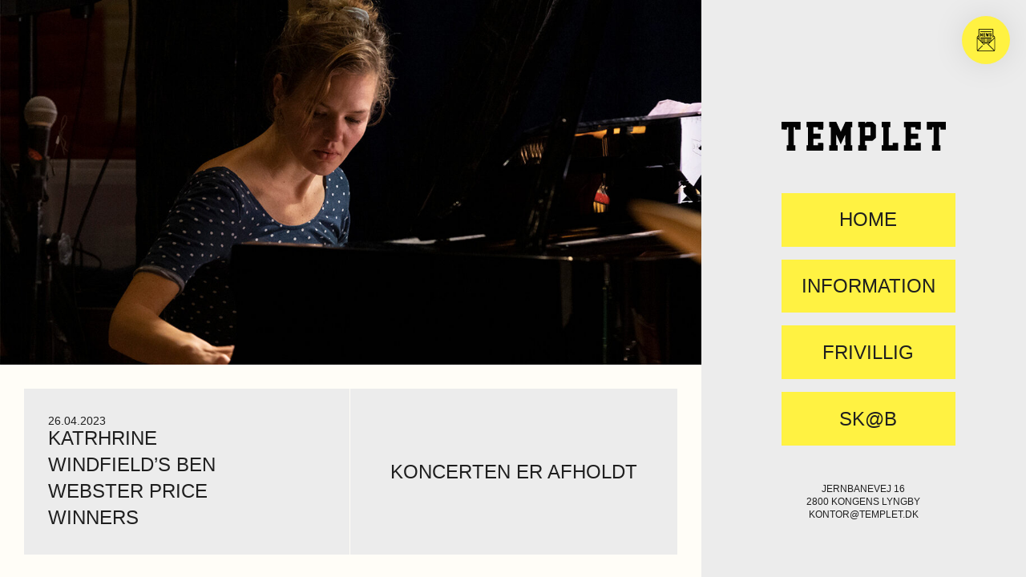

--- FILE ---
content_type: text/html; charset=UTF-8
request_url: https://templet.dk/event/katrhrine-windfields-ben-webster-price-winners/
body_size: 5562
content:
<!DOCTYPE html lang="en-US" prefix="og: http://ogp.me/ns#">
<!--[if lte IE 6]><html class="preIE7 preIE8 preIE9"><![endif]-->
<!--[if IE 7]><html class="preIE8 preIE9"><![endif]-->
<!--[if IE 8]><html class="preIE9"><![endif]-->
<!--[if gte IE 9]><!--><html><!--<![endif]-->
<head>

    <meta charset="UTF-8">
    <meta http-equiv="X-UA-Compatible" content="IE=edge,chrome=1">
    <meta name="viewport" content="width=device-width,initial-scale=1">

    <title>KATRHRINE WINDFIELD&#039;S BEN WEBSTER PRICE WINNERS - Templet</title>
        
    
<!-- This site is optimized with the Yoast SEO plugin v7.9 - https://yoast.com/wordpress/plugins/seo/ -->
<link rel="canonical" href="https://templet.dk/event/katrhrine-windfields-ben-webster-price-winners/" />
<meta property="og:locale" content="en_US" />
<meta property="og:type" content="article" />
<meta property="og:title" content="KATRHRINE WINDFIELD&#039;S BEN WEBSTER PRICE WINNERS - Templet" />
<meta property="og:description" content="LYNGBY TAARBÆK – JAZZKLUB PRÆSENTERER: For fjortende gang afslutter vi forårssæsonen med en gruppe sammensat af tidligere modtagere af Ben Webster Prisen. Denne gang har vi spurgt pianisten, komponisten og orkesterlederen Kathrine Windfeld, som fik Ben Webster Prisen i 2022, om hun ville sammensætte et hold. Vi har hørt hende med sit bigband, sekstet og &hellip;" />
<meta property="og:url" content="https://templet.dk/event/katrhrine-windfields-ben-webster-price-winners/" />
<meta property="og:site_name" content="Templet" />
<meta property="og:image" content="https://templet.dk/content/uploads/2023/01/KW.jpg" />
<meta property="og:image:secure_url" content="https://templet.dk/content/uploads/2023/01/KW.jpg" />
<meta property="og:image:width" content="1250" />
<meta property="og:image:height" content="650" />
<meta name="twitter:card" content="summary_large_image" />
<meta name="twitter:description" content="LYNGBY TAARBÆK – JAZZKLUB PRÆSENTERER: For fjortende gang afslutter vi forårssæsonen med en gruppe sammensat af tidligere modtagere af Ben Webster Prisen. Denne gang har vi spurgt pianisten, komponisten og orkesterlederen Kathrine Windfeld, som fik Ben Webster Prisen i 2022, om hun ville sammensætte et hold. Vi har hørt hende med sit bigband, sekstet og [&hellip;]" />
<meta name="twitter:title" content="KATRHRINE WINDFIELD&#039;S BEN WEBSTER PRICE WINNERS - Templet" />
<meta name="twitter:image" content="https://templet.dk/content/uploads/2023/01/KW.jpg" />
<!-- / Yoast SEO plugin. -->

<link rel='dns-prefetch' href='//s.w.org' />
		<script type="text/javascript">
			window._wpemojiSettings = {"baseUrl":"https:\/\/s.w.org\/images\/core\/emoji\/13.0.1\/72x72\/","ext":".png","svgUrl":"https:\/\/s.w.org\/images\/core\/emoji\/13.0.1\/svg\/","svgExt":".svg","source":{"concatemoji":"https:\/\/templet.dk\/wp\/wp-includes\/js\/wp-emoji-release.min.js?ver=5.6"}};
			!function(e,a,t){var r,n,o,i,p=a.createElement("canvas"),s=p.getContext&&p.getContext("2d");function c(e,t){var a=String.fromCharCode;s.clearRect(0,0,p.width,p.height),s.fillText(a.apply(this,e),0,0);var r=p.toDataURL();return s.clearRect(0,0,p.width,p.height),s.fillText(a.apply(this,t),0,0),r===p.toDataURL()}function l(e){if(!s||!s.fillText)return!1;switch(s.textBaseline="top",s.font="600 32px Arial",e){case"flag":return!c([127987,65039,8205,9895,65039],[127987,65039,8203,9895,65039])&&(!c([55356,56826,55356,56819],[55356,56826,8203,55356,56819])&&!c([55356,57332,56128,56423,56128,56418,56128,56421,56128,56430,56128,56423,56128,56447],[55356,57332,8203,56128,56423,8203,56128,56418,8203,56128,56421,8203,56128,56430,8203,56128,56423,8203,56128,56447]));case"emoji":return!c([55357,56424,8205,55356,57212],[55357,56424,8203,55356,57212])}return!1}function d(e){var t=a.createElement("script");t.src=e,t.defer=t.type="text/javascript",a.getElementsByTagName("head")[0].appendChild(t)}for(i=Array("flag","emoji"),t.supports={everything:!0,everythingExceptFlag:!0},o=0;o<i.length;o++)t.supports[i[o]]=l(i[o]),t.supports.everything=t.supports.everything&&t.supports[i[o]],"flag"!==i[o]&&(t.supports.everythingExceptFlag=t.supports.everythingExceptFlag&&t.supports[i[o]]);t.supports.everythingExceptFlag=t.supports.everythingExceptFlag&&!t.supports.flag,t.DOMReady=!1,t.readyCallback=function(){t.DOMReady=!0},t.supports.everything||(n=function(){t.readyCallback()},a.addEventListener?(a.addEventListener("DOMContentLoaded",n,!1),e.addEventListener("load",n,!1)):(e.attachEvent("onload",n),a.attachEvent("onreadystatechange",function(){"complete"===a.readyState&&t.readyCallback()})),(r=t.source||{}).concatemoji?d(r.concatemoji):r.wpemoji&&r.twemoji&&(d(r.twemoji),d(r.wpemoji)))}(window,document,window._wpemojiSettings);
		</script>
		<style type="text/css">
img.wp-smiley,
img.emoji {
	display: inline !important;
	border: none !important;
	box-shadow: none !important;
	height: 1em !important;
	width: 1em !important;
	margin: 0 .07em !important;
	vertical-align: -0.1em !important;
	background: none !important;
	padding: 0 !important;
}
</style>
	<link rel='stylesheet' id='wp-block-library-css'  href='https://templet.dk/wp/wp-includes/css/dist/block-library/style.min.css?ver=5.6' type='text/css' media='all' />
<link rel='stylesheet' id='o-main-css'  href='https://templet.dk/content/themes/templet2020/assets/builds/prod/main.prod.css?ver=2448' type='text/css' media='all' />
<script type='text/javascript' id='o-main-js-extra'>
/* <![CDATA[ */
var app_vars = {"ajax_url":"https:\/\/templet.dk\/wp\/wp-admin\/admin-ajax.php"};
/* ]]> */
</script>
<script type='text/javascript' src='https://templet.dk/content/themes/templet2020/assets/builds/prod/main.prod.js?ver=2448' id='o-main-js'></script>
<link rel="https://api.w.org/" href="https://templet.dk/wp-json/" /><link rel="alternate" type="application/json" href="https://templet.dk/wp-json/wp/v2/event/4805" /><link rel="EditURI" type="application/rsd+xml" title="RSD" href="https://templet.dk/wp/xmlrpc.php?rsd" />
<link rel="wlwmanifest" type="application/wlwmanifest+xml" href="https://templet.dk/wp/wp-includes/wlwmanifest.xml" /> 
<meta name="generator" content="WordPress 5.6" />
<link rel='shortlink' href='https://templet.dk/?p=4805' />
<link rel="alternate" type="application/json+oembed" href="https://templet.dk/wp-json/oembed/1.0/embed?url=https%3A%2F%2Ftemplet.dk%2Fevent%2Fkatrhrine-windfields-ben-webster-price-winners%2F" />
<link rel="alternate" type="text/xml+oembed" href="https://templet.dk/wp-json/oembed/1.0/embed?url=https%3A%2F%2Ftemplet.dk%2Fevent%2Fkatrhrine-windfields-ben-webster-price-winners%2F&#038;format=xml" />
<link rel="icon" href="https://templet.dk/content/uploads/2024/05/cropped-Templet-athletic-gul-logo-3-32x32.png" sizes="32x32" />
<link rel="icon" href="https://templet.dk/content/uploads/2024/05/cropped-Templet-athletic-gul-logo-3-192x192.png" sizes="192x192" />
<link rel="apple-touch-icon" href="https://templet.dk/content/uploads/2024/05/cropped-Templet-athletic-gul-logo-3-180x180.png" />
<meta name="msapplication-TileImage" content="https://templet.dk/content/uploads/2024/05/cropped-Templet-athletic-gul-logo-3-270x270.png" />

</head>
<body class="event-template-default single single-event postid-4805"><div class="SiteFrame full" data-component="SiteFrame"><div class="Component content" data-component="Component"><div class="Container grid-container fluid parent-Component" data-component="Container">    <div class="grid-y">
        <div class="small-auto flex-grow-1 Cell cell parent-Container" data-component="Cell"><div class="EventContent parent-SiteFrame" data-component="EventContent"><div class="Container grid-container fluid parent-SiteFrame" data-component="Container">    <div class="grid-x main-grid">
        
                    <div class="Cell cell small-12 parent-Loop" data-component="Cell" data-aos="fade" data-aos-duration="1500"><div class="Image featured-image parent-Cell" data-component="Image"><img class="Component parent-Cell" src="https://templet.dk/content/uploads/2023/01/KW-1250x650.jpg" data-component="Component"/></div></div><div class="Section event-info Cell cell small-12 large-6 parent-Loop" data-component="Section"><div class="EventListItem parent-Section" data-component="EventListItem"><div class="Component wrap parent-Section" data-component="Component">  

        <div class="event-list-item-head">
            <small>
                <!-- <span></span> --> 26.04.2023            </small>
            <small class="event-status">
                            </small>
         </div>
         <div class="event-list-item-body serif bold">
             KATRHRINE WINDFIELD&#8217;S BEN WEBSTER PRICE WINNERS         </div> 
    
    </div></div></div><div class="Section event-actions Cell cell small-12 large-6 parent-Loop" data-component="Section"><div class="Box uppercase parent-Section" data-component="Box"><div class="Component text-center full-width parent-Section" data-component="Component">Koncerten er afholdt</div></div></div><div class="Section event-content Cell cell small-12 parent-Loop" data-component="Section"><div class="BlockText block parent-Section" data-component="BlockText"><h5>LYNGBY TAARBÆK – JAZZKLUB PRÆSENTERER:</h5>
<p>For fjortende gang afslutter vi forårssæsonen med en gruppe sammensat af tidligere modtagere af Ben Webster Prisen. Denne gang har vi spurgt pianisten, komponisten og orkesterlederen Kathrine Windfeld, som fik Ben Webster Prisen i 2022, om hun ville sammensætte et hold.</p>
<p>Vi har hørt hende med sit bigband, sekstet og kvartet. Til denne lejlighed har hun sammensat en kvintet af tidligere prismodtagere – nogle gode kendinge, som vist ikke kræver nærmere introduktion.</p>
<p><strong>Line up: </strong>Kathrine Windfeld/piano – Fredrik Lundin/sax – Kasper Tranberg/trompet – Anders “AC” Christensen/bas – Morten Lund/trommer</p>
<p><a href="https://www.place2book.com/da/sw2/sales/gjtvvn3b71" target="_blank" rel="noopener"><img loading="lazy" class="alignright size-full wp-image-541 ls-is-cached lazyloaded" src="https://lyngbyjazz.dk/wp-content/uploads/2019/08/K%C3%B8bBilletLyngbyJazz-e1565293068121.jpg" alt="Køb Billet" width="200" height="71" data-src="https://lyngbyjazz.dk/wp-content/uploads/2019/08/KøbBilletLyngbyJazz-e1565293068121.jpg" /></a></p>
<div class="tribe-events tribe-common">
<div class="tribe-events-c-subscribe-dropdown__container">
<div class="tribe-events-c-subscribe-dropdown">
<div class="tribe-common-c-btn-border tribe-events-c-subscribe-dropdown__button" tabindex="0"></div>
</div>
</div>
</div></div></div><div class="Component divider parent-Loop" data-component="Component"></div><div class="Section related-events Cell cell parent-Loop" data-component="Section"><h3 class="Component parent-Loop" data-component="Component">Relaterede koncerter</h3><div class="Container grid-container fluid parent-Loop" data-component="Container">    <div class="grid-x">
        <div class="related-event Cell cell small-12 medium-2 large-6 parent-Container" data-component="Cell"><div class="RelatedEvent parent-Container" data-component="RelatedEvent"><a class="Link parent-Container" data-component="Link" href="https://templet.dk/event/gig2-2025-feat-the-disconnected-solace-society-goggomo/" target="_self"><div class="Image parent-Link" data-component="Image"><img class="Component parent-Link" src="https://templet.dk/content/uploads/2025/10/547A1026-560x430.jpg" data-component="Component"/></div><div class="EventListItem hover parent-Link" data-component="EventListItem"><a class="Link wrap parent-Link" data-component="Link" href="https://templet.dk/event/gig2-2025-feat-the-disconnected-solace-society-goggomo/" target="_self">  

        <div class="event-list-item-head">
            <small>
                <!-- <span></span> --> 24.01.2026            </small>
            <small class="event-status">
                            </small>
         </div>
         <div class="event-list-item-body serif bold">
             GIG2026 feat: Goggomo + Den Tredje Å + Hyggebandet         </div> 
    
    </a></div></a></div></div><div class="related-event Cell cell small-12 medium-2 large-6 parent-Container" data-component="Cell"><div class="RelatedEvent parent-Container" data-component="RelatedEvent"><a class="Link parent-Container" data-component="Link" href="https://templet.dk/event/udsyn/" target="_self"><div class="Image parent-Link" data-component="Image"><img class="Component parent-Link" src="https://templet.dk/content/uploads/2025/10/Udsyn_web-560x430.png" data-component="Component"/></div><div class="EventListItem hover parent-Link" data-component="EventListItem"><a class="Link wrap parent-Link" data-component="Link" href="https://templet.dk/event/udsyn/" target="_self">  

        <div class="event-list-item-head">
            <small>
                <!-- <span>Jazz</span> --> 30.01.2026            </small>
            <small class="event-status">
                            </small>
         </div>
         <div class="event-list-item-body serif bold">
             Vinterjazz: UDSYN         </div> 
    
    </a></div></a></div></div><div class="related-event Cell cell small-12 medium-2 large-6 parent-Container" data-component="Cell"><div class="RelatedEvent parent-Container" data-component="RelatedEvent"><a class="Link parent-Container" data-component="Link" href="https://templet.dk/event/sebastian-wolff-solo/" target="_self"><div class="Image parent-Link" data-component="Image"><img class="Component parent-Link" src="https://templet.dk/content/uploads/2025/10/sebastianwolff_web-560x430.png" data-component="Component"/></div><div class="EventListItem hover parent-Link" data-component="EventListItem"><a class="Link wrap parent-Link" data-component="Link" href="https://templet.dk/event/sebastian-wolff-solo/" target="_self">  

        <div class="event-list-item-head">
            <small>
                <!-- <span>Rock</span> --> 31.01.2026            </small>
            <small class="event-status">
                            </small>
         </div>
         <div class="event-list-item-body serif bold">
             SEBASTIAN WOLFF &#8211; Solo         </div> 
    
    </a></div></a></div></div><div class="related-event Cell cell small-12 medium-2 large-6 parent-Container" data-component="Cell"><div class="RelatedEvent parent-Container" data-component="RelatedEvent"><a class="Link parent-Container" data-component="Link" href="https://templet.dk/event/the-betty-quartet/" target="_self"><div class="Image parent-Link" data-component="Image"><img class="Component parent-Link" src="https://templet.dk/content/uploads/2025/12/jazz_web-560x430.png" data-component="Component"/></div><div class="EventListItem hover parent-Link" data-component="EventListItem"><a class="Link wrap parent-Link" data-component="Link" href="https://templet.dk/event/the-betty-quartet/" target="_self">  

        <div class="event-list-item-head">
            <small>
                <!-- <span></span> --> 18.02.2026            </small>
            <small class="event-status">
                            </small>
         </div>
         <div class="event-list-item-body serif bold">
             Lyngby-Taarbæk Jazzklub: The Betty Quartet         </div> 
    
    </a></div></a></div></div>    </div>
</div></div>    
    </div>
</div></div></div>    </div>
</div></div><div class="Component sidebar" data-component="Component"><a class="Component sidebar-toggle parent-Component" data-component="Component"><div>Menu</div></a><a class="Component sidebar-close parent-Component" data-component="Component"><div>Luk</div></a><div class="Container sidebar-content grid-container fluid parent-Component" data-component="Container">    <div class="grid-x">
        <div class="sidebar-content-inner frame flex-grow-0 Cell cell parent-Container" data-component="Cell"><div class="NewsletterPopup parent-Cell" data-component="NewsletterPopup">
    <div class="backdrop"></div>
    <div class="popup">
               <!-- Begin Mailchimp Signup Form -->
        <div id="mc_embed_signup">
        <form action="https://templet.us4.list-manage.com/subscribe/post?u=c7748d066ca7f21385cc8c7f8&amp;id=0f26e0d3cb" method="post" id="mc-embedded-subscribe-form" name="mc-embedded-subscribe-form" class="validate" target="_blank" novalidate>
            <div id="mc_embed_signup_scroll">
        <div class="mc-field-group">
            <input placeholder="Email" type="email" value="" name="EMAIL" class="required email" id="mce-EMAIL">
        </div>
        <div id="mergeRow-gdpr" class="gdpr mergeRow gdpr-mergeRow content__gdprBlock mc-field-group">
            <div class="content__gdpr">
                <label>Marketing Permissions</label>
                <p>Templet will use the information you provide on this form to be in touch with you and to provide updates and marketing. Please let us know all the ways you would like to hear from us:</p>
                <fieldset class="mc_fieldset gdprRequired mc-field-group" name="interestgroup_field">
                <label class="checkbox subfield" for="gdpr_3329"><input type="checkbox" id="gdpr_3329" name="gdpr[3329]" value="Y" class="av-checkbox "><span>Email</span> </label>
                </fieldset>
                <p>You can change your mind at any time by clicking the unsubscribe link in the footer of any email you receive from us, or by contacting us at kontor@templet.dk. We will treat your information with respect. For more information about our privacy practices please visit our website. By clicking below, you agree that we may process your information in accordance with these terms.</p>
            </div>
            <div class="content__gdprLegal">
                <p>We use Mailchimp as our marketing platform. By clicking below to subscribe, you acknowledge that your information will be transferred to Mailchimp for processing. <a href="https://mailchimp.com/legal/" target="_blank">Learn more about Mailchimp's privacy practices here.</a></p>
            </div>
        </div>
            <div id="mce-responses" class="clear">
                <div class="response" id="mce-error-response" style="display:none"></div>
                <div class="response" id="mce-success-response" style="display:none"></div>
            </div>    <!-- real people should not fill this in and expect good things - do not remove this or risk form bot signups-->
            <div style="position: absolute; left: -5000px;" aria-hidden="true"><input type="text" name="b_c7748d066ca7f21385cc8c7f8_0f26e0d3cb" tabindex="-1" value=""></div>
            <div class="clear"><input type="submit" value="Subscribe" name="subscribe" id="mc-embedded-subscribe" class="button border"></div>
            </div>
        </form>
        </div>

        <!--End mc_embed_signup-->
    </div>
    <div class="toggle">
        <img src="https://templet.dk/content/themes/templet2020/components/NewsletterPopup/newsletter.png">
    </div>
    
</div><a class="Link parent-Cell" id="compact-logo" data-component="Link" href="https://templet.dk" target="_self"><div class="Image parent-Cell" data-component="Image"><img class="Component parent-Cell" src="https://templet.dk/content/themes/templet2020/components/SiteFrame/logo.svg" data-component="Component"/></div></a><div class="Component parent-Cell" data-component="Component"><nav class="menu-hovedmenu-container"><ul id="menu-hovedmenu" class="menu"><li id="menu-item-3461" class="menu-item menu-item-type-custom menu-item-object-custom menu-item-home menu-item-3461"><a href="https://templet.dk/">Home</a></li>
<li id="menu-item-3462" class="menu-item menu-item-type-post_type menu-item-object-page menu-item-3462"><a href="https://templet.dk/information/">Information</a></li>
<li id="menu-item-3463" class="menu-item menu-item-type-custom menu-item-object-custom menu-item-3463"><a href="https://templet.dk/bliv-frivillig/">FRIVILLIG</a></li>
<li id="menu-item-5128" class="menu-item menu-item-type-post_type menu-item-object-page menu-item-5128"><a href="https://templet.dk/skb/">SK@B</a></li>
</ul></nav><small class="Component info parent-Component" data-component="Component"><span>Jernbanevej 16</span><span>2800 Kongens Lyngby</span><span><a href="mailto:kontor@templet.dk">kontor@templet.dk</a></span></small></div></div>    </div>
</div></div></div>        <script type='text/javascript' src='https://templet.dk/wp/wp-includes/js/wp-embed.min.js?ver=5.6' id='wp-embed-js'></script>
    </body>
</html>

--- FILE ---
content_type: text/javascript
request_url: https://templet.dk/content/themes/templet2020/assets/builds/prod/main.prod.js?ver=2448
body_size: 102636
content:
!function(t){var e={};function n(i){if(e[i])return e[i].exports;var o=e[i]={i:i,l:!1,exports:{}};return t[i].call(o.exports,o,o.exports,n),o.l=!0,o.exports}n.m=t,n.c=e,n.d=function(t,e,i){n.o(t,e)||Object.defineProperty(t,e,{enumerable:!0,get:i})},n.r=function(t){"undefined"!=typeof Symbol&&Symbol.toStringTag&&Object.defineProperty(t,Symbol.toStringTag,{value:"Module"}),Object.defineProperty(t,"__esModule",{value:!0})},n.t=function(t,e){if(1&e&&(t=n(t)),8&e)return t;if(4&e&&"object"==typeof t&&t&&t.__esModule)return t;var i=Object.create(null);if(n.r(i),Object.defineProperty(i,"default",{enumerable:!0,value:t}),2&e&&"string"!=typeof t)for(var o in t)n.d(i,o,function(e){return t[e]}.bind(null,o));return i},n.n=function(t){var e=t&&t.__esModule?function(){return t.default}:function(){return t};return n.d(e,"a",e),e},n.o=function(t,e){return Object.prototype.hasOwnProperty.call(t,e)},n.p="",n(n.s=6)}([function(t,e,n){"use strict";Object.defineProperty(e,"__esModule",{value:!0});var i="function"==typeof Symbol&&"symbol"==typeof Symbol.iterator?function(t){return typeof t}:function(t){return t&&"function"==typeof Symbol&&t.constructor===Symbol&&t!==Symbol.prototype?"symbol":typeof t},o=function(){function t(t,e){for(var n=0;n<e.length;n++){var i=e[n];i.enumerable=i.enumerable||!1,i.configurable=!0,"value"in i&&(i.writable=!0),Object.defineProperty(t,i.key,i)}}return function(e,n,i){return n&&t(e.prototype,n),i&&t(e,i),e}}(),r=function(t){return t&&t.__esModule?t:{default:t}}(n(1));n(5);var a=function(){function t(){var e=arguments.length>0&&void 0!==arguments[0]?arguments[0]:{};!function(t,e){if(!(t instanceof e))throw new TypeError("Cannot call a class as a function")}(this,t),this.async=!1,this.verbose=!1,"function"==typeof e.addClass?this.constructSync(e):"object"==(void 0===e?"undefined":i(e))&&this.constructAsync(e)}return o(t,[{key:"ready",value:function(){}},{key:"readyAsync",value:function(){}},{key:"constructSync",value:function(t){this.element=t,this.$elem=this.element,this.$elem.data("ComponentName",this.constructor.name),this.ready(),this.async&&this.readyAsync()}},{key:"constructAsync",value:function(t){"object"!=(void 0===t?"undefined":i(t))&&(t={}),this.$body=(0,r.default)("body"),this.url=window.app_vars.ajax_url,this.args=t,this.args.action="component",this.async=!0}},{key:"log",value:function(t){this.verbose&&console.log(this.constructor.name+"/",t)}},{key:"get",value:function(){var t=this,e=r.default.ajax({url:this.url,type:"get",data:this.args});return r.default.when(e).then(function(e){t.constructSync((0,r.default)(e))})}},{key:"appendTo",value:function(t){this.log(t),this.insertInto(t,!1)}},{key:"insertInto",value:function(t){var e=!(arguments.length>1&&void 0!==arguments[1])||arguments[1];this.element.trigger("DomElement/beforeAdd"),(0,r.default)(window).trigger("DomElement/beforeAdd"),e&&t.empty(),this.element.appendTo(t),this.element.trigger("DomElement/afterAdd"),this.element.trigger("App/update")}},{key:"replace",value:function(t){this.log("Replace"),this.element.trigger("DomElement/beforeAdd"),(0,r.default)(window).trigger("DomElement/beforeAdd"),t.replaceWith(this.element),this.element.trigger("DomElement/afterAdd"),this.element.trigger("App/update")}},{key:"setupChildren",value:function(){setupDomComponent(this.element)}},{key:"getElement",value:function(){return this.element}},{key:"move",value:function(t){t.append(this.element);var e=t.position();(0,r.default)(document).scrollTop(e.top)}},{key:"scrollTo",value:function(){var t=this.element.position();(0,r.default)(window).scrollTop(t.top)}}]),t}();e.default=a},function(t,e,n){var i;n(1),n(1);(function(){
/*!
 * jQuery JavaScript Library v3.3.1
 * https://jquery.com/
 *
 * Includes Sizzle.js
 * https://sizzlejs.com/
 *
 * Copyright JS Foundation and other contributors
 * Released under the MIT license
 * https://jquery.org/license
 *
 * Date: 2018-01-20T17:24Z
 */
!function(e,n){"use strict";"object"==typeof t&&"object"==typeof t.exports?t.exports=e.document?n(e,!0):function(t){if(!t.document)throw new Error("jQuery requires a window with a document");return n(t)}:n(e)}("undefined"!=typeof window?window:this,function(n,o){"use strict";var r=[],a=n.document,s=Object.getPrototypeOf,u=r.slice,l=r.concat,c=r.push,f=r.indexOf,d={},h=d.toString,p=d.hasOwnProperty,v=p.toString,g=v.call(Object),m={},y=function(t){return"function"==typeof t&&"number"!=typeof t.nodeType},b=function(t){return null!=t&&t===t.window},w={type:!0,src:!0,noModule:!0};function _(t,e,n){var i,o=(e=e||a).createElement("script");if(o.text=t,n)for(i in w)n[i]&&(o[i]=n[i]);e.head.appendChild(o).parentNode.removeChild(o)}function k(t){return null==t?t+"":"object"==typeof t||"function"==typeof t?d[h.call(t)]||"object":typeof t}var j=function(t,e){return new j.fn.init(t,e)},$=/^[\s\uFEFF\xA0]+|[\s\uFEFF\xA0]+$/g;function O(t){var e=!!t&&"length"in t&&t.length,n=k(t);return!y(t)&&!b(t)&&("array"===n||0===e||"number"==typeof e&&e>0&&e-1 in t)}j.fn=j.prototype={jquery:"3.3.1",constructor:j,length:0,toArray:function(){return u.call(this)},get:function(t){return null==t?u.call(this):t<0?this[t+this.length]:this[t]},pushStack:function(t){var e=j.merge(this.constructor(),t);return e.prevObject=this,e},each:function(t){return j.each(this,t)},map:function(t){return this.pushStack(j.map(this,function(e,n){return t.call(e,n,e)}))},slice:function(){return this.pushStack(u.apply(this,arguments))},first:function(){return this.eq(0)},last:function(){return this.eq(-1)},eq:function(t){var e=this.length,n=+t+(t<0?e:0);return this.pushStack(n>=0&&n<e?[this[n]]:[])},end:function(){return this.prevObject||this.constructor()},push:c,sort:r.sort,splice:r.splice},j.extend=j.fn.extend=function(){var t,e,n,i,o,r,a=arguments[0]||{},s=1,u=arguments.length,l=!1;for("boolean"==typeof a&&(l=a,a=arguments[s]||{},s++),"object"==typeof a||y(a)||(a={}),s===u&&(a=this,s--);s<u;s++)if(null!=(t=arguments[s]))for(e in t)n=a[e],a!==(i=t[e])&&(l&&i&&(j.isPlainObject(i)||(o=Array.isArray(i)))?(o?(o=!1,r=n&&Array.isArray(n)?n:[]):r=n&&j.isPlainObject(n)?n:{},a[e]=j.extend(l,r,i)):void 0!==i&&(a[e]=i));return a},j.extend({expando:"jQuery"+("3.3.1"+Math.random()).replace(/\D/g,""),isReady:!0,error:function(t){throw new Error(t)},noop:function(){},isPlainObject:function(t){var e,n;return!(!t||"[object Object]"!==h.call(t))&&(!(e=s(t))||"function"==typeof(n=p.call(e,"constructor")&&e.constructor)&&v.call(n)===g)},isEmptyObject:function(t){var e;for(e in t)return!1;return!0},globalEval:function(t){_(t)},each:function(t,e){var n,i=0;if(O(t))for(n=t.length;i<n&&!1!==e.call(t[i],i,t[i]);i++);else for(i in t)if(!1===e.call(t[i],i,t[i]))break;return t},trim:function(t){return null==t?"":(t+"").replace($,"")},makeArray:function(t,e){var n=e||[];return null!=t&&(O(Object(t))?j.merge(n,"string"==typeof t?[t]:t):c.call(n,t)),n},inArray:function(t,e,n){return null==e?-1:f.call(e,t,n)},merge:function(t,e){for(var n=+e.length,i=0,o=t.length;i<n;i++)t[o++]=e[i];return t.length=o,t},grep:function(t,e,n){for(var i=[],o=0,r=t.length,a=!n;o<r;o++)!e(t[o],o)!==a&&i.push(t[o]);return i},map:function(t,e,n){var i,o,r=0,a=[];if(O(t))for(i=t.length;r<i;r++)null!=(o=e(t[r],r,n))&&a.push(o);else for(r in t)null!=(o=e(t[r],r,n))&&a.push(o);return l.apply([],a)},guid:1,support:m}),"function"==typeof Symbol&&(j.fn[Symbol.iterator]=r[Symbol.iterator]),j.each("Boolean Number String Function Array Date RegExp Object Error Symbol".split(" "),function(t,e){d["[object "+e+"]"]=e.toLowerCase()});var x=
/*!
 * Sizzle CSS Selector Engine v2.3.3
 * https://sizzlejs.com/
 *
 * Copyright jQuery Foundation and other contributors
 * Released under the MIT license
 * http://jquery.org/license
 *
 * Date: 2016-08-08
 */
function(t){var e,n,i,o,r,a,s,u,l,c,f,d,h,p,v,g,m,y,b,w="sizzle"+1*new Date,_=t.document,k=0,j=0,$=at(),O=at(),x=at(),C=function(t,e){return t===e&&(f=!0),0},T={}.hasOwnProperty,S=[],E=S.pop,P=S.push,z=S.push,A=S.slice,M=function(t,e){for(var n=0,i=t.length;n<i;n++)if(t[n]===e)return n;return-1},L="checked|selected|async|autofocus|autoplay|controls|defer|disabled|hidden|ismap|loop|multiple|open|readonly|required|scoped",D="[\\x20\\t\\r\\n\\f]",R="(?:\\\\.|[\\w-]|[^\0-\\xa0])+",q="\\["+D+"*("+R+")(?:"+D+"*([*^$|!~]?=)"+D+"*(?:'((?:\\\\.|[^\\\\'])*)'|\"((?:\\\\.|[^\\\\\"])*)\"|("+R+"))|)"+D+"*\\]",H=":("+R+")(?:\\((('((?:\\\\.|[^\\\\'])*)'|\"((?:\\\\.|[^\\\\\"])*)\")|((?:\\\\.|[^\\\\()[\\]]|"+q+")*)|.*)\\)|)",I=new RegExp(D+"+","g"),N=new RegExp("^"+D+"+|((?:^|[^\\\\])(?:\\\\.)*)"+D+"+$","g"),F=new RegExp("^"+D+"*,"+D+"*"),B=new RegExp("^"+D+"*([>+~]|"+D+")"+D+"*"),W=new RegExp("="+D+"*([^\\]'\"]*?)"+D+"*\\]","g"),U=new RegExp(H),G=new RegExp("^"+R+"$"),Q={ID:new RegExp("^#("+R+")"),CLASS:new RegExp("^\\.("+R+")"),TAG:new RegExp("^("+R+"|[*])"),ATTR:new RegExp("^"+q),PSEUDO:new RegExp("^"+H),CHILD:new RegExp("^:(only|first|last|nth|nth-last)-(child|of-type)(?:\\("+D+"*(even|odd|(([+-]|)(\\d*)n|)"+D+"*(?:([+-]|)"+D+"*(\\d+)|))"+D+"*\\)|)","i"),bool:new RegExp("^(?:"+L+")$","i"),needsContext:new RegExp("^"+D+"*[>+~]|:(even|odd|eq|gt|lt|nth|first|last)(?:\\("+D+"*((?:-\\d)?\\d*)"+D+"*\\)|)(?=[^-]|$)","i")},K=/^(?:input|select|textarea|button)$/i,Y=/^h\d$/i,V=/^[^{]+\{\s*\[native \w/,X=/^(?:#([\w-]+)|(\w+)|\.([\w-]+))$/,Z=/[+~]/,J=new RegExp("\\\\([\\da-f]{1,6}"+D+"?|("+D+")|.)","ig"),tt=function(t,e,n){var i="0x"+e-65536;return i!=i||n?e:i<0?String.fromCharCode(i+65536):String.fromCharCode(i>>10|55296,1023&i|56320)},et=/([\0-\x1f\x7f]|^-?\d)|^-$|[^\0-\x1f\x7f-\uFFFF\w-]/g,nt=function(t,e){return e?"\0"===t?"�":t.slice(0,-1)+"\\"+t.charCodeAt(t.length-1).toString(16)+" ":"\\"+t},it=function(){d()},ot=yt(function(t){return!0===t.disabled&&("form"in t||"label"in t)},{dir:"parentNode",next:"legend"});try{z.apply(S=A.call(_.childNodes),_.childNodes),S[_.childNodes.length].nodeType}catch(t){z={apply:S.length?function(t,e){P.apply(t,A.call(e))}:function(t,e){for(var n=t.length,i=0;t[n++]=e[i++];);t.length=n-1}}}function rt(t,e,i,o){var r,s,l,c,f,p,m,y=e&&e.ownerDocument,k=e?e.nodeType:9;if(i=i||[],"string"!=typeof t||!t||1!==k&&9!==k&&11!==k)return i;if(!o&&((e?e.ownerDocument||e:_)!==h&&d(e),e=e||h,v)){if(11!==k&&(f=X.exec(t)))if(r=f[1]){if(9===k){if(!(l=e.getElementById(r)))return i;if(l.id===r)return i.push(l),i}else if(y&&(l=y.getElementById(r))&&b(e,l)&&l.id===r)return i.push(l),i}else{if(f[2])return z.apply(i,e.getElementsByTagName(t)),i;if((r=f[3])&&n.getElementsByClassName&&e.getElementsByClassName)return z.apply(i,e.getElementsByClassName(r)),i}if(n.qsa&&!x[t+" "]&&(!g||!g.test(t))){if(1!==k)y=e,m=t;else if("object"!==e.nodeName.toLowerCase()){for((c=e.getAttribute("id"))?c=c.replace(et,nt):e.setAttribute("id",c=w),s=(p=a(t)).length;s--;)p[s]="#"+c+" "+mt(p[s]);m=p.join(","),y=Z.test(t)&&vt(e.parentNode)||e}if(m)try{return z.apply(i,y.querySelectorAll(m)),i}catch(t){}finally{c===w&&e.removeAttribute("id")}}}return u(t.replace(N,"$1"),e,i,o)}function at(){var t=[];return function e(n,o){return t.push(n+" ")>i.cacheLength&&delete e[t.shift()],e[n+" "]=o}}function st(t){return t[w]=!0,t}function ut(t){var e=h.createElement("fieldset");try{return!!t(e)}catch(t){return!1}finally{e.parentNode&&e.parentNode.removeChild(e),e=null}}function lt(t,e){for(var n=t.split("|"),o=n.length;o--;)i.attrHandle[n[o]]=e}function ct(t,e){var n=e&&t,i=n&&1===t.nodeType&&1===e.nodeType&&t.sourceIndex-e.sourceIndex;if(i)return i;if(n)for(;n=n.nextSibling;)if(n===e)return-1;return t?1:-1}function ft(t){return function(e){return"input"===e.nodeName.toLowerCase()&&e.type===t}}function dt(t){return function(e){var n=e.nodeName.toLowerCase();return("input"===n||"button"===n)&&e.type===t}}function ht(t){return function(e){return"form"in e?e.parentNode&&!1===e.disabled?"label"in e?"label"in e.parentNode?e.parentNode.disabled===t:e.disabled===t:e.isDisabled===t||e.isDisabled!==!t&&ot(e)===t:e.disabled===t:"label"in e&&e.disabled===t}}function pt(t){return st(function(e){return e=+e,st(function(n,i){for(var o,r=t([],n.length,e),a=r.length;a--;)n[o=r[a]]&&(n[o]=!(i[o]=n[o]))})})}function vt(t){return t&&void 0!==t.getElementsByTagName&&t}for(e in n=rt.support={},r=rt.isXML=function(t){var e=t&&(t.ownerDocument||t).documentElement;return!!e&&"HTML"!==e.nodeName},d=rt.setDocument=function(t){var e,o,a=t?t.ownerDocument||t:_;return a!==h&&9===a.nodeType&&a.documentElement?(p=(h=a).documentElement,v=!r(h),_!==h&&(o=h.defaultView)&&o.top!==o&&(o.addEventListener?o.addEventListener("unload",it,!1):o.attachEvent&&o.attachEvent("onunload",it)),n.attributes=ut(function(t){return t.className="i",!t.getAttribute("className")}),n.getElementsByTagName=ut(function(t){return t.appendChild(h.createComment("")),!t.getElementsByTagName("*").length}),n.getElementsByClassName=V.test(h.getElementsByClassName),n.getById=ut(function(t){return p.appendChild(t).id=w,!h.getElementsByName||!h.getElementsByName(w).length}),n.getById?(i.filter.ID=function(t){var e=t.replace(J,tt);return function(t){return t.getAttribute("id")===e}},i.find.ID=function(t,e){if(void 0!==e.getElementById&&v){var n=e.getElementById(t);return n?[n]:[]}}):(i.filter.ID=function(t){var e=t.replace(J,tt);return function(t){var n=void 0!==t.getAttributeNode&&t.getAttributeNode("id");return n&&n.value===e}},i.find.ID=function(t,e){if(void 0!==e.getElementById&&v){var n,i,o,r=e.getElementById(t);if(r){if((n=r.getAttributeNode("id"))&&n.value===t)return[r];for(o=e.getElementsByName(t),i=0;r=o[i++];)if((n=r.getAttributeNode("id"))&&n.value===t)return[r]}return[]}}),i.find.TAG=n.getElementsByTagName?function(t,e){return void 0!==e.getElementsByTagName?e.getElementsByTagName(t):n.qsa?e.querySelectorAll(t):void 0}:function(t,e){var n,i=[],o=0,r=e.getElementsByTagName(t);if("*"===t){for(;n=r[o++];)1===n.nodeType&&i.push(n);return i}return r},i.find.CLASS=n.getElementsByClassName&&function(t,e){if(void 0!==e.getElementsByClassName&&v)return e.getElementsByClassName(t)},m=[],g=[],(n.qsa=V.test(h.querySelectorAll))&&(ut(function(t){p.appendChild(t).innerHTML="<a id='"+w+"'></a><select id='"+w+"-\r\\' msallowcapture=''><option selected=''></option></select>",t.querySelectorAll("[msallowcapture^='']").length&&g.push("[*^$]="+D+"*(?:''|\"\")"),t.querySelectorAll("[selected]").length||g.push("\\["+D+"*(?:value|"+L+")"),t.querySelectorAll("[id~="+w+"-]").length||g.push("~="),t.querySelectorAll(":checked").length||g.push(":checked"),t.querySelectorAll("a#"+w+"+*").length||g.push(".#.+[+~]")}),ut(function(t){t.innerHTML="<a href='' disabled='disabled'></a><select disabled='disabled'><option/></select>";var e=h.createElement("input");e.setAttribute("type","hidden"),t.appendChild(e).setAttribute("name","D"),t.querySelectorAll("[name=d]").length&&g.push("name"+D+"*[*^$|!~]?="),2!==t.querySelectorAll(":enabled").length&&g.push(":enabled",":disabled"),p.appendChild(t).disabled=!0,2!==t.querySelectorAll(":disabled").length&&g.push(":enabled",":disabled"),t.querySelectorAll("*,:x"),g.push(",.*:")})),(n.matchesSelector=V.test(y=p.matches||p.webkitMatchesSelector||p.mozMatchesSelector||p.oMatchesSelector||p.msMatchesSelector))&&ut(function(t){n.disconnectedMatch=y.call(t,"*"),y.call(t,"[s!='']:x"),m.push("!=",H)}),g=g.length&&new RegExp(g.join("|")),m=m.length&&new RegExp(m.join("|")),e=V.test(p.compareDocumentPosition),b=e||V.test(p.contains)?function(t,e){var n=9===t.nodeType?t.documentElement:t,i=e&&e.parentNode;return t===i||!(!i||1!==i.nodeType||!(n.contains?n.contains(i):t.compareDocumentPosition&&16&t.compareDocumentPosition(i)))}:function(t,e){if(e)for(;e=e.parentNode;)if(e===t)return!0;return!1},C=e?function(t,e){if(t===e)return f=!0,0;var i=!t.compareDocumentPosition-!e.compareDocumentPosition;return i||(1&(i=(t.ownerDocument||t)===(e.ownerDocument||e)?t.compareDocumentPosition(e):1)||!n.sortDetached&&e.compareDocumentPosition(t)===i?t===h||t.ownerDocument===_&&b(_,t)?-1:e===h||e.ownerDocument===_&&b(_,e)?1:c?M(c,t)-M(c,e):0:4&i?-1:1)}:function(t,e){if(t===e)return f=!0,0;var n,i=0,o=t.parentNode,r=e.parentNode,a=[t],s=[e];if(!o||!r)return t===h?-1:e===h?1:o?-1:r?1:c?M(c,t)-M(c,e):0;if(o===r)return ct(t,e);for(n=t;n=n.parentNode;)a.unshift(n);for(n=e;n=n.parentNode;)s.unshift(n);for(;a[i]===s[i];)i++;return i?ct(a[i],s[i]):a[i]===_?-1:s[i]===_?1:0},h):h},rt.matches=function(t,e){return rt(t,null,null,e)},rt.matchesSelector=function(t,e){if((t.ownerDocument||t)!==h&&d(t),e=e.replace(W,"='$1']"),n.matchesSelector&&v&&!x[e+" "]&&(!m||!m.test(e))&&(!g||!g.test(e)))try{var i=y.call(t,e);if(i||n.disconnectedMatch||t.document&&11!==t.document.nodeType)return i}catch(t){}return rt(e,h,null,[t]).length>0},rt.contains=function(t,e){return(t.ownerDocument||t)!==h&&d(t),b(t,e)},rt.attr=function(t,e){(t.ownerDocument||t)!==h&&d(t);var o=i.attrHandle[e.toLowerCase()],r=o&&T.call(i.attrHandle,e.toLowerCase())?o(t,e,!v):void 0;return void 0!==r?r:n.attributes||!v?t.getAttribute(e):(r=t.getAttributeNode(e))&&r.specified?r.value:null},rt.escape=function(t){return(t+"").replace(et,nt)},rt.error=function(t){throw new Error("Syntax error, unrecognized expression: "+t)},rt.uniqueSort=function(t){var e,i=[],o=0,r=0;if(f=!n.detectDuplicates,c=!n.sortStable&&t.slice(0),t.sort(C),f){for(;e=t[r++];)e===t[r]&&(o=i.push(r));for(;o--;)t.splice(i[o],1)}return c=null,t},o=rt.getText=function(t){var e,n="",i=0,r=t.nodeType;if(r){if(1===r||9===r||11===r){if("string"==typeof t.textContent)return t.textContent;for(t=t.firstChild;t;t=t.nextSibling)n+=o(t)}else if(3===r||4===r)return t.nodeValue}else for(;e=t[i++];)n+=o(e);return n},(i=rt.selectors={cacheLength:50,createPseudo:st,match:Q,attrHandle:{},find:{},relative:{">":{dir:"parentNode",first:!0}," ":{dir:"parentNode"},"+":{dir:"previousSibling",first:!0},"~":{dir:"previousSibling"}},preFilter:{ATTR:function(t){return t[1]=t[1].replace(J,tt),t[3]=(t[3]||t[4]||t[5]||"").replace(J,tt),"~="===t[2]&&(t[3]=" "+t[3]+" "),t.slice(0,4)},CHILD:function(t){return t[1]=t[1].toLowerCase(),"nth"===t[1].slice(0,3)?(t[3]||rt.error(t[0]),t[4]=+(t[4]?t[5]+(t[6]||1):2*("even"===t[3]||"odd"===t[3])),t[5]=+(t[7]+t[8]||"odd"===t[3])):t[3]&&rt.error(t[0]),t},PSEUDO:function(t){var e,n=!t[6]&&t[2];return Q.CHILD.test(t[0])?null:(t[3]?t[2]=t[4]||t[5]||"":n&&U.test(n)&&(e=a(n,!0))&&(e=n.indexOf(")",n.length-e)-n.length)&&(t[0]=t[0].slice(0,e),t[2]=n.slice(0,e)),t.slice(0,3))}},filter:{TAG:function(t){var e=t.replace(J,tt).toLowerCase();return"*"===t?function(){return!0}:function(t){return t.nodeName&&t.nodeName.toLowerCase()===e}},CLASS:function(t){var e=$[t+" "];return e||(e=new RegExp("(^|"+D+")"+t+"("+D+"|$)"))&&$(t,function(t){return e.test("string"==typeof t.className&&t.className||void 0!==t.getAttribute&&t.getAttribute("class")||"")})},ATTR:function(t,e,n){return function(i){var o=rt.attr(i,t);return null==o?"!="===e:!e||(o+="","="===e?o===n:"!="===e?o!==n:"^="===e?n&&0===o.indexOf(n):"*="===e?n&&o.indexOf(n)>-1:"$="===e?n&&o.slice(-n.length)===n:"~="===e?(" "+o.replace(I," ")+" ").indexOf(n)>-1:"|="===e&&(o===n||o.slice(0,n.length+1)===n+"-"))}},CHILD:function(t,e,n,i,o){var r="nth"!==t.slice(0,3),a="last"!==t.slice(-4),s="of-type"===e;return 1===i&&0===o?function(t){return!!t.parentNode}:function(e,n,u){var l,c,f,d,h,p,v=r!==a?"nextSibling":"previousSibling",g=e.parentNode,m=s&&e.nodeName.toLowerCase(),y=!u&&!s,b=!1;if(g){if(r){for(;v;){for(d=e;d=d[v];)if(s?d.nodeName.toLowerCase()===m:1===d.nodeType)return!1;p=v="only"===t&&!p&&"nextSibling"}return!0}if(p=[a?g.firstChild:g.lastChild],a&&y){for(b=(h=(l=(c=(f=(d=g)[w]||(d[w]={}))[d.uniqueID]||(f[d.uniqueID]={}))[t]||[])[0]===k&&l[1])&&l[2],d=h&&g.childNodes[h];d=++h&&d&&d[v]||(b=h=0)||p.pop();)if(1===d.nodeType&&++b&&d===e){c[t]=[k,h,b];break}}else if(y&&(b=h=(l=(c=(f=(d=e)[w]||(d[w]={}))[d.uniqueID]||(f[d.uniqueID]={}))[t]||[])[0]===k&&l[1]),!1===b)for(;(d=++h&&d&&d[v]||(b=h=0)||p.pop())&&((s?d.nodeName.toLowerCase()!==m:1!==d.nodeType)||!++b||(y&&((c=(f=d[w]||(d[w]={}))[d.uniqueID]||(f[d.uniqueID]={}))[t]=[k,b]),d!==e)););return(b-=o)===i||b%i==0&&b/i>=0}}},PSEUDO:function(t,e){var n,o=i.pseudos[t]||i.setFilters[t.toLowerCase()]||rt.error("unsupported pseudo: "+t);return o[w]?o(e):o.length>1?(n=[t,t,"",e],i.setFilters.hasOwnProperty(t.toLowerCase())?st(function(t,n){for(var i,r=o(t,e),a=r.length;a--;)t[i=M(t,r[a])]=!(n[i]=r[a])}):function(t){return o(t,0,n)}):o}},pseudos:{not:st(function(t){var e=[],n=[],i=s(t.replace(N,"$1"));return i[w]?st(function(t,e,n,o){for(var r,a=i(t,null,o,[]),s=t.length;s--;)(r=a[s])&&(t[s]=!(e[s]=r))}):function(t,o,r){return e[0]=t,i(e,null,r,n),e[0]=null,!n.pop()}}),has:st(function(t){return function(e){return rt(t,e).length>0}}),contains:st(function(t){return t=t.replace(J,tt),function(e){return(e.textContent||e.innerText||o(e)).indexOf(t)>-1}}),lang:st(function(t){return G.test(t||"")||rt.error("unsupported lang: "+t),t=t.replace(J,tt).toLowerCase(),function(e){var n;do{if(n=v?e.lang:e.getAttribute("xml:lang")||e.getAttribute("lang"))return(n=n.toLowerCase())===t||0===n.indexOf(t+"-")}while((e=e.parentNode)&&1===e.nodeType);return!1}}),target:function(e){var n=t.location&&t.location.hash;return n&&n.slice(1)===e.id},root:function(t){return t===p},focus:function(t){return t===h.activeElement&&(!h.hasFocus||h.hasFocus())&&!!(t.type||t.href||~t.tabIndex)},enabled:ht(!1),disabled:ht(!0),checked:function(t){var e=t.nodeName.toLowerCase();return"input"===e&&!!t.checked||"option"===e&&!!t.selected},selected:function(t){return t.parentNode&&t.parentNode.selectedIndex,!0===t.selected},empty:function(t){for(t=t.firstChild;t;t=t.nextSibling)if(t.nodeType<6)return!1;return!0},parent:function(t){return!i.pseudos.empty(t)},header:function(t){return Y.test(t.nodeName)},input:function(t){return K.test(t.nodeName)},button:function(t){var e=t.nodeName.toLowerCase();return"input"===e&&"button"===t.type||"button"===e},text:function(t){var e;return"input"===t.nodeName.toLowerCase()&&"text"===t.type&&(null==(e=t.getAttribute("type"))||"text"===e.toLowerCase())},first:pt(function(){return[0]}),last:pt(function(t,e){return[e-1]}),eq:pt(function(t,e,n){return[n<0?n+e:n]}),even:pt(function(t,e){for(var n=0;n<e;n+=2)t.push(n);return t}),odd:pt(function(t,e){for(var n=1;n<e;n+=2)t.push(n);return t}),lt:pt(function(t,e,n){for(var i=n<0?n+e:n;--i>=0;)t.push(i);return t}),gt:pt(function(t,e,n){for(var i=n<0?n+e:n;++i<e;)t.push(i);return t})}}).pseudos.nth=i.pseudos.eq,{radio:!0,checkbox:!0,file:!0,password:!0,image:!0})i.pseudos[e]=ft(e);for(e in{submit:!0,reset:!0})i.pseudos[e]=dt(e);function gt(){}function mt(t){for(var e=0,n=t.length,i="";e<n;e++)i+=t[e].value;return i}function yt(t,e,n){var i=e.dir,o=e.next,r=o||i,a=n&&"parentNode"===r,s=j++;return e.first?function(e,n,o){for(;e=e[i];)if(1===e.nodeType||a)return t(e,n,o);return!1}:function(e,n,u){var l,c,f,d=[k,s];if(u){for(;e=e[i];)if((1===e.nodeType||a)&&t(e,n,u))return!0}else for(;e=e[i];)if(1===e.nodeType||a)if(c=(f=e[w]||(e[w]={}))[e.uniqueID]||(f[e.uniqueID]={}),o&&o===e.nodeName.toLowerCase())e=e[i]||e;else{if((l=c[r])&&l[0]===k&&l[1]===s)return d[2]=l[2];if(c[r]=d,d[2]=t(e,n,u))return!0}return!1}}function bt(t){return t.length>1?function(e,n,i){for(var o=t.length;o--;)if(!t[o](e,n,i))return!1;return!0}:t[0]}function wt(t,e,n,i,o){for(var r,a=[],s=0,u=t.length,l=null!=e;s<u;s++)(r=t[s])&&(n&&!n(r,i,o)||(a.push(r),l&&e.push(s)));return a}function _t(t,e,n,i,o,r){return i&&!i[w]&&(i=_t(i)),o&&!o[w]&&(o=_t(o,r)),st(function(r,a,s,u){var l,c,f,d=[],h=[],p=a.length,v=r||function(t,e,n){for(var i=0,o=e.length;i<o;i++)rt(t,e[i],n);return n}(e||"*",s.nodeType?[s]:s,[]),g=!t||!r&&e?v:wt(v,d,t,s,u),m=n?o||(r?t:p||i)?[]:a:g;if(n&&n(g,m,s,u),i)for(l=wt(m,h),i(l,[],s,u),c=l.length;c--;)(f=l[c])&&(m[h[c]]=!(g[h[c]]=f));if(r){if(o||t){if(o){for(l=[],c=m.length;c--;)(f=m[c])&&l.push(g[c]=f);o(null,m=[],l,u)}for(c=m.length;c--;)(f=m[c])&&(l=o?M(r,f):d[c])>-1&&(r[l]=!(a[l]=f))}}else m=wt(m===a?m.splice(p,m.length):m),o?o(null,a,m,u):z.apply(a,m)})}function kt(t){for(var e,n,o,r=t.length,a=i.relative[t[0].type],s=a||i.relative[" "],u=a?1:0,c=yt(function(t){return t===e},s,!0),f=yt(function(t){return M(e,t)>-1},s,!0),d=[function(t,n,i){var o=!a&&(i||n!==l)||((e=n).nodeType?c(t,n,i):f(t,n,i));return e=null,o}];u<r;u++)if(n=i.relative[t[u].type])d=[yt(bt(d),n)];else{if((n=i.filter[t[u].type].apply(null,t[u].matches))[w]){for(o=++u;o<r&&!i.relative[t[o].type];o++);return _t(u>1&&bt(d),u>1&&mt(t.slice(0,u-1).concat({value:" "===t[u-2].type?"*":""})).replace(N,"$1"),n,u<o&&kt(t.slice(u,o)),o<r&&kt(t=t.slice(o)),o<r&&mt(t))}d.push(n)}return bt(d)}return gt.prototype=i.filters=i.pseudos,i.setFilters=new gt,a=rt.tokenize=function(t,e){var n,o,r,a,s,u,l,c=O[t+" "];if(c)return e?0:c.slice(0);for(s=t,u=[],l=i.preFilter;s;){for(a in n&&!(o=F.exec(s))||(o&&(s=s.slice(o[0].length)||s),u.push(r=[])),n=!1,(o=B.exec(s))&&(n=o.shift(),r.push({value:n,type:o[0].replace(N," ")}),s=s.slice(n.length)),i.filter)!(o=Q[a].exec(s))||l[a]&&!(o=l[a](o))||(n=o.shift(),r.push({value:n,type:a,matches:o}),s=s.slice(n.length));if(!n)break}return e?s.length:s?rt.error(t):O(t,u).slice(0)},s=rt.compile=function(t,e){var n,o=[],r=[],s=x[t+" "];if(!s){for(e||(e=a(t)),n=e.length;n--;)(s=kt(e[n]))[w]?o.push(s):r.push(s);(s=x(t,function(t,e){var n=e.length>0,o=t.length>0,r=function(r,a,s,u,c){var f,p,g,m=0,y="0",b=r&&[],w=[],_=l,j=r||o&&i.find.TAG("*",c),$=k+=null==_?1:Math.random()||.1,O=j.length;for(c&&(l=a===h||a||c);y!==O&&null!=(f=j[y]);y++){if(o&&f){for(p=0,a||f.ownerDocument===h||(d(f),s=!v);g=t[p++];)if(g(f,a||h,s)){u.push(f);break}c&&(k=$)}n&&((f=!g&&f)&&m--,r&&b.push(f))}if(m+=y,n&&y!==m){for(p=0;g=e[p++];)g(b,w,a,s);if(r){if(m>0)for(;y--;)b[y]||w[y]||(w[y]=E.call(u));w=wt(w)}z.apply(u,w),c&&!r&&w.length>0&&m+e.length>1&&rt.uniqueSort(u)}return c&&(k=$,l=_),b};return n?st(r):r}(r,o))).selector=t}return s},u=rt.select=function(t,e,n,o){var r,u,l,c,f,d="function"==typeof t&&t,h=!o&&a(t=d.selector||t);if(n=n||[],1===h.length){if((u=h[0]=h[0].slice(0)).length>2&&"ID"===(l=u[0]).type&&9===e.nodeType&&v&&i.relative[u[1].type]){if(!(e=(i.find.ID(l.matches[0].replace(J,tt),e)||[])[0]))return n;d&&(e=e.parentNode),t=t.slice(u.shift().value.length)}for(r=Q.needsContext.test(t)?0:u.length;r--&&(l=u[r],!i.relative[c=l.type]);)if((f=i.find[c])&&(o=f(l.matches[0].replace(J,tt),Z.test(u[0].type)&&vt(e.parentNode)||e))){if(u.splice(r,1),!(t=o.length&&mt(u)))return z.apply(n,o),n;break}}return(d||s(t,h))(o,e,!v,n,!e||Z.test(t)&&vt(e.parentNode)||e),n},n.sortStable=w.split("").sort(C).join("")===w,n.detectDuplicates=!!f,d(),n.sortDetached=ut(function(t){return 1&t.compareDocumentPosition(h.createElement("fieldset"))}),ut(function(t){return t.innerHTML="<a href='#'></a>","#"===t.firstChild.getAttribute("href")})||lt("type|href|height|width",function(t,e,n){if(!n)return t.getAttribute(e,"type"===e.toLowerCase()?1:2)}),n.attributes&&ut(function(t){return t.innerHTML="<input/>",t.firstChild.setAttribute("value",""),""===t.firstChild.getAttribute("value")})||lt("value",function(t,e,n){if(!n&&"input"===t.nodeName.toLowerCase())return t.defaultValue}),ut(function(t){return null==t.getAttribute("disabled")})||lt(L,function(t,e,n){var i;if(!n)return!0===t[e]?e.toLowerCase():(i=t.getAttributeNode(e))&&i.specified?i.value:null}),rt}(n);j.find=x,j.expr=x.selectors,j.expr[":"]=j.expr.pseudos,j.uniqueSort=j.unique=x.uniqueSort,j.text=x.getText,j.isXMLDoc=x.isXML,j.contains=x.contains,j.escapeSelector=x.escape;var C=function(t,e,n){for(var i=[],o=void 0!==n;(t=t[e])&&9!==t.nodeType;)if(1===t.nodeType){if(o&&j(t).is(n))break;i.push(t)}return i},T=function(t,e){for(var n=[];t;t=t.nextSibling)1===t.nodeType&&t!==e&&n.push(t);return n},S=j.expr.match.needsContext;function E(t,e){return t.nodeName&&t.nodeName.toLowerCase()===e.toLowerCase()}var P=/^<([a-z][^\/\0>:\x20\t\r\n\f]*)[\x20\t\r\n\f]*\/?>(?:<\/\1>|)$/i;function z(t,e,n){return y(e)?j.grep(t,function(t,i){return!!e.call(t,i,t)!==n}):e.nodeType?j.grep(t,function(t){return t===e!==n}):"string"!=typeof e?j.grep(t,function(t){return f.call(e,t)>-1!==n}):j.filter(e,t,n)}j.filter=function(t,e,n){var i=e[0];return n&&(t=":not("+t+")"),1===e.length&&1===i.nodeType?j.find.matchesSelector(i,t)?[i]:[]:j.find.matches(t,j.grep(e,function(t){return 1===t.nodeType}))},j.fn.extend({find:function(t){var e,n,i=this.length,o=this;if("string"!=typeof t)return this.pushStack(j(t).filter(function(){for(e=0;e<i;e++)if(j.contains(o[e],this))return!0}));for(n=this.pushStack([]),e=0;e<i;e++)j.find(t,o[e],n);return i>1?j.uniqueSort(n):n},filter:function(t){return this.pushStack(z(this,t||[],!1))},not:function(t){return this.pushStack(z(this,t||[],!0))},is:function(t){return!!z(this,"string"==typeof t&&S.test(t)?j(t):t||[],!1).length}});var A,M=/^(?:\s*(<[\w\W]+>)[^>]*|#([\w-]+))$/;(j.fn.init=function(t,e,n){var i,o;if(!t)return this;if(n=n||A,"string"==typeof t){if(!(i="<"===t[0]&&">"===t[t.length-1]&&t.length>=3?[null,t,null]:M.exec(t))||!i[1]&&e)return!e||e.jquery?(e||n).find(t):this.constructor(e).find(t);if(i[1]){if(e=e instanceof j?e[0]:e,j.merge(this,j.parseHTML(i[1],e&&e.nodeType?e.ownerDocument||e:a,!0)),P.test(i[1])&&j.isPlainObject(e))for(i in e)y(this[i])?this[i](e[i]):this.attr(i,e[i]);return this}return(o=a.getElementById(i[2]))&&(this[0]=o,this.length=1),this}return t.nodeType?(this[0]=t,this.length=1,this):y(t)?void 0!==n.ready?n.ready(t):t(j):j.makeArray(t,this)}).prototype=j.fn,A=j(a);var L=/^(?:parents|prev(?:Until|All))/,D={children:!0,contents:!0,next:!0,prev:!0};function R(t,e){for(;(t=t[e])&&1!==t.nodeType;);return t}j.fn.extend({has:function(t){var e=j(t,this),n=e.length;return this.filter(function(){for(var t=0;t<n;t++)if(j.contains(this,e[t]))return!0})},closest:function(t,e){var n,i=0,o=this.length,r=[],a="string"!=typeof t&&j(t);if(!S.test(t))for(;i<o;i++)for(n=this[i];n&&n!==e;n=n.parentNode)if(n.nodeType<11&&(a?a.index(n)>-1:1===n.nodeType&&j.find.matchesSelector(n,t))){r.push(n);break}return this.pushStack(r.length>1?j.uniqueSort(r):r)},index:function(t){return t?"string"==typeof t?f.call(j(t),this[0]):f.call(this,t.jquery?t[0]:t):this[0]&&this[0].parentNode?this.first().prevAll().length:-1},add:function(t,e){return this.pushStack(j.uniqueSort(j.merge(this.get(),j(t,e))))},addBack:function(t){return this.add(null==t?this.prevObject:this.prevObject.filter(t))}}),j.each({parent:function(t){var e=t.parentNode;return e&&11!==e.nodeType?e:null},parents:function(t){return C(t,"parentNode")},parentsUntil:function(t,e,n){return C(t,"parentNode",n)},next:function(t){return R(t,"nextSibling")},prev:function(t){return R(t,"previousSibling")},nextAll:function(t){return C(t,"nextSibling")},prevAll:function(t){return C(t,"previousSibling")},nextUntil:function(t,e,n){return C(t,"nextSibling",n)},prevUntil:function(t,e,n){return C(t,"previousSibling",n)},siblings:function(t){return T((t.parentNode||{}).firstChild,t)},children:function(t){return T(t.firstChild)},contents:function(t){return E(t,"iframe")?t.contentDocument:(E(t,"template")&&(t=t.content||t),j.merge([],t.childNodes))}},function(t,e){j.fn[t]=function(n,i){var o=j.map(this,e,n);return"Until"!==t.slice(-5)&&(i=n),i&&"string"==typeof i&&(o=j.filter(i,o)),this.length>1&&(D[t]||j.uniqueSort(o),L.test(t)&&o.reverse()),this.pushStack(o)}});var q=/[^\x20\t\r\n\f]+/g;function H(t){return t}function I(t){throw t}function N(t,e,n,i){var o;try{t&&y(o=t.promise)?o.call(t).done(e).fail(n):t&&y(o=t.then)?o.call(t,e,n):e.apply(void 0,[t].slice(i))}catch(t){n.apply(void 0,[t])}}j.Callbacks=function(t){t="string"==typeof t?function(t){var e={};return j.each(t.match(q)||[],function(t,n){e[n]=!0}),e}(t):j.extend({},t);var e,n,i,o,r=[],a=[],s=-1,u=function(){for(o=o||t.once,i=e=!0;a.length;s=-1)for(n=a.shift();++s<r.length;)!1===r[s].apply(n[0],n[1])&&t.stopOnFalse&&(s=r.length,n=!1);t.memory||(n=!1),e=!1,o&&(r=n?[]:"")},l={add:function(){return r&&(n&&!e&&(s=r.length-1,a.push(n)),function e(n){j.each(n,function(n,i){y(i)?t.unique&&l.has(i)||r.push(i):i&&i.length&&"string"!==k(i)&&e(i)})}(arguments),n&&!e&&u()),this},remove:function(){return j.each(arguments,function(t,e){for(var n;(n=j.inArray(e,r,n))>-1;)r.splice(n,1),n<=s&&s--}),this},has:function(t){return t?j.inArray(t,r)>-1:r.length>0},empty:function(){return r&&(r=[]),this},disable:function(){return o=a=[],r=n="",this},disabled:function(){return!r},lock:function(){return o=a=[],n||e||(r=n=""),this},locked:function(){return!!o},fireWith:function(t,n){return o||(n=[t,(n=n||[]).slice?n.slice():n],a.push(n),e||u()),this},fire:function(){return l.fireWith(this,arguments),this},fired:function(){return!!i}};return l},j.extend({Deferred:function(t){var e=[["notify","progress",j.Callbacks("memory"),j.Callbacks("memory"),2],["resolve","done",j.Callbacks("once memory"),j.Callbacks("once memory"),0,"resolved"],["reject","fail",j.Callbacks("once memory"),j.Callbacks("once memory"),1,"rejected"]],i="pending",o={state:function(){return i},always:function(){return r.done(arguments).fail(arguments),this},catch:function(t){return o.then(null,t)},pipe:function(){var t=arguments;return j.Deferred(function(n){j.each(e,function(e,i){var o=y(t[i[4]])&&t[i[4]];r[i[1]](function(){var t=o&&o.apply(this,arguments);t&&y(t.promise)?t.promise().progress(n.notify).done(n.resolve).fail(n.reject):n[i[0]+"With"](this,o?[t]:arguments)})}),t=null}).promise()},then:function(t,i,o){var r=0;function a(t,e,i,o){return function(){var s=this,u=arguments,l=function(){var n,l;if(!(t<r)){if((n=i.apply(s,u))===e.promise())throw new TypeError("Thenable self-resolution");l=n&&("object"==typeof n||"function"==typeof n)&&n.then,y(l)?o?l.call(n,a(r,e,H,o),a(r,e,I,o)):(r++,l.call(n,a(r,e,H,o),a(r,e,I,o),a(r,e,H,e.notifyWith))):(i!==H&&(s=void 0,u=[n]),(o||e.resolveWith)(s,u))}},c=o?l:function(){try{l()}catch(n){j.Deferred.exceptionHook&&j.Deferred.exceptionHook(n,c.stackTrace),t+1>=r&&(i!==I&&(s=void 0,u=[n]),e.rejectWith(s,u))}};t?c():(j.Deferred.getStackHook&&(c.stackTrace=j.Deferred.getStackHook()),n.setTimeout(c))}}return j.Deferred(function(n){e[0][3].add(a(0,n,y(o)?o:H,n.notifyWith)),e[1][3].add(a(0,n,y(t)?t:H)),e[2][3].add(a(0,n,y(i)?i:I))}).promise()},promise:function(t){return null!=t?j.extend(t,o):o}},r={};return j.each(e,function(t,n){var a=n[2],s=n[5];o[n[1]]=a.add,s&&a.add(function(){i=s},e[3-t][2].disable,e[3-t][3].disable,e[0][2].lock,e[0][3].lock),a.add(n[3].fire),r[n[0]]=function(){return r[n[0]+"With"](this===r?void 0:this,arguments),this},r[n[0]+"With"]=a.fireWith}),o.promise(r),t&&t.call(r,r),r},when:function(t){var e=arguments.length,n=e,i=Array(n),o=u.call(arguments),r=j.Deferred(),a=function(t){return function(n){i[t]=this,o[t]=arguments.length>1?u.call(arguments):n,--e||r.resolveWith(i,o)}};if(e<=1&&(N(t,r.done(a(n)).resolve,r.reject,!e),"pending"===r.state()||y(o[n]&&o[n].then)))return r.then();for(;n--;)N(o[n],a(n),r.reject);return r.promise()}});var F=/^(Eval|Internal|Range|Reference|Syntax|Type|URI)Error$/;j.Deferred.exceptionHook=function(t,e){n.console&&n.console.warn&&t&&F.test(t.name)&&n.console.warn("jQuery.Deferred exception: "+t.message,t.stack,e)},j.readyException=function(t){n.setTimeout(function(){throw t})};var B=j.Deferred();function W(){a.removeEventListener("DOMContentLoaded",W),n.removeEventListener("load",W),j.ready()}j.fn.ready=function(t){return B.then(t).catch(function(t){j.readyException(t)}),this},j.extend({isReady:!1,readyWait:1,ready:function(t){(!0===t?--j.readyWait:j.isReady)||(j.isReady=!0,!0!==t&&--j.readyWait>0||B.resolveWith(a,[j]))}}),j.ready.then=B.then,"complete"===a.readyState||"loading"!==a.readyState&&!a.documentElement.doScroll?n.setTimeout(j.ready):(a.addEventListener("DOMContentLoaded",W),n.addEventListener("load",W));var U=function(t,e,n,i,o,r,a){var s=0,u=t.length,l=null==n;if("object"===k(n))for(s in o=!0,n)U(t,e,s,n[s],!0,r,a);else if(void 0!==i&&(o=!0,y(i)||(a=!0),l&&(a?(e.call(t,i),e=null):(l=e,e=function(t,e,n){return l.call(j(t),n)})),e))for(;s<u;s++)e(t[s],n,a?i:i.call(t[s],s,e(t[s],n)));return o?t:l?e.call(t):u?e(t[0],n):r},G=/^-ms-/,Q=/-([a-z])/g;function K(t,e){return e.toUpperCase()}function Y(t){return t.replace(G,"ms-").replace(Q,K)}var V=function(t){return 1===t.nodeType||9===t.nodeType||!+t.nodeType};function X(){this.expando=j.expando+X.uid++}X.uid=1,X.prototype={cache:function(t){var e=t[this.expando];return e||(e={},V(t)&&(t.nodeType?t[this.expando]=e:Object.defineProperty(t,this.expando,{value:e,configurable:!0}))),e},set:function(t,e,n){var i,o=this.cache(t);if("string"==typeof e)o[Y(e)]=n;else for(i in e)o[Y(i)]=e[i];return o},get:function(t,e){return void 0===e?this.cache(t):t[this.expando]&&t[this.expando][Y(e)]},access:function(t,e,n){return void 0===e||e&&"string"==typeof e&&void 0===n?this.get(t,e):(this.set(t,e,n),void 0!==n?n:e)},remove:function(t,e){var n,i=t[this.expando];if(void 0!==i){if(void 0!==e){n=(e=Array.isArray(e)?e.map(Y):(e=Y(e))in i?[e]:e.match(q)||[]).length;for(;n--;)delete i[e[n]]}(void 0===e||j.isEmptyObject(i))&&(t.nodeType?t[this.expando]=void 0:delete t[this.expando])}},hasData:function(t){var e=t[this.expando];return void 0!==e&&!j.isEmptyObject(e)}};var Z=new X,J=new X,tt=/^(?:\{[\w\W]*\}|\[[\w\W]*\])$/,et=/[A-Z]/g;function nt(t,e,n){var i;if(void 0===n&&1===t.nodeType)if(i="data-"+e.replace(et,"-$&").toLowerCase(),"string"==typeof(n=t.getAttribute(i))){try{n=function(t){return"true"===t||"false"!==t&&("null"===t?null:t===+t+""?+t:tt.test(t)?JSON.parse(t):t)}(n)}catch(t){}J.set(t,e,n)}else n=void 0;return n}j.extend({hasData:function(t){return J.hasData(t)||Z.hasData(t)},data:function(t,e,n){return J.access(t,e,n)},removeData:function(t,e){J.remove(t,e)},_data:function(t,e,n){return Z.access(t,e,n)},_removeData:function(t,e){Z.remove(t,e)}}),j.fn.extend({data:function(t,e){var n,i,o,r=this[0],a=r&&r.attributes;if(void 0===t){if(this.length&&(o=J.get(r),1===r.nodeType&&!Z.get(r,"hasDataAttrs"))){for(n=a.length;n--;)a[n]&&0===(i=a[n].name).indexOf("data-")&&(i=Y(i.slice(5)),nt(r,i,o[i]));Z.set(r,"hasDataAttrs",!0)}return o}return"object"==typeof t?this.each(function(){J.set(this,t)}):U(this,function(e){var n;if(r&&void 0===e)return void 0!==(n=J.get(r,t))?n:void 0!==(n=nt(r,t))?n:void 0;this.each(function(){J.set(this,t,e)})},null,e,arguments.length>1,null,!0)},removeData:function(t){return this.each(function(){J.remove(this,t)})}}),j.extend({queue:function(t,e,n){var i;if(t)return e=(e||"fx")+"queue",i=Z.get(t,e),n&&(!i||Array.isArray(n)?i=Z.access(t,e,j.makeArray(n)):i.push(n)),i||[]},dequeue:function(t,e){e=e||"fx";var n=j.queue(t,e),i=n.length,o=n.shift(),r=j._queueHooks(t,e);"inprogress"===o&&(o=n.shift(),i--),o&&("fx"===e&&n.unshift("inprogress"),delete r.stop,o.call(t,function(){j.dequeue(t,e)},r)),!i&&r&&r.empty.fire()},_queueHooks:function(t,e){var n=e+"queueHooks";return Z.get(t,n)||Z.access(t,n,{empty:j.Callbacks("once memory").add(function(){Z.remove(t,[e+"queue",n])})})}}),j.fn.extend({queue:function(t,e){var n=2;return"string"!=typeof t&&(e=t,t="fx",n--),arguments.length<n?j.queue(this[0],t):void 0===e?this:this.each(function(){var n=j.queue(this,t,e);j._queueHooks(this,t),"fx"===t&&"inprogress"!==n[0]&&j.dequeue(this,t)})},dequeue:function(t){return this.each(function(){j.dequeue(this,t)})},clearQueue:function(t){return this.queue(t||"fx",[])},promise:function(t,e){var n,i=1,o=j.Deferred(),r=this,a=this.length,s=function(){--i||o.resolveWith(r,[r])};for("string"!=typeof t&&(e=t,t=void 0),t=t||"fx";a--;)(n=Z.get(r[a],t+"queueHooks"))&&n.empty&&(i++,n.empty.add(s));return s(),o.promise(e)}});var it=/[+-]?(?:\d*\.|)\d+(?:[eE][+-]?\d+|)/.source,ot=new RegExp("^(?:([+-])=|)("+it+")([a-z%]*)$","i"),rt=["Top","Right","Bottom","Left"],at=function(t,e){return"none"===(t=e||t).style.display||""===t.style.display&&j.contains(t.ownerDocument,t)&&"none"===j.css(t,"display")},st=function(t,e,n,i){var o,r,a={};for(r in e)a[r]=t.style[r],t.style[r]=e[r];for(r in o=n.apply(t,i||[]),e)t.style[r]=a[r];return o};function ut(t,e,n,i){var o,r,a=20,s=i?function(){return i.cur()}:function(){return j.css(t,e,"")},u=s(),l=n&&n[3]||(j.cssNumber[e]?"":"px"),c=(j.cssNumber[e]||"px"!==l&&+u)&&ot.exec(j.css(t,e));if(c&&c[3]!==l){for(u/=2,l=l||c[3],c=+u||1;a--;)j.style(t,e,c+l),(1-r)*(1-(r=s()/u||.5))<=0&&(a=0),c/=r;c*=2,j.style(t,e,c+l),n=n||[]}return n&&(c=+c||+u||0,o=n[1]?c+(n[1]+1)*n[2]:+n[2],i&&(i.unit=l,i.start=c,i.end=o)),o}var lt={};function ct(t){var e,n=t.ownerDocument,i=t.nodeName,o=lt[i];return o||(e=n.body.appendChild(n.createElement(i)),o=j.css(e,"display"),e.parentNode.removeChild(e),"none"===o&&(o="block"),lt[i]=o,o)}function ft(t,e){for(var n,i,o=[],r=0,a=t.length;r<a;r++)(i=t[r]).style&&(n=i.style.display,e?("none"===n&&(o[r]=Z.get(i,"display")||null,o[r]||(i.style.display="")),""===i.style.display&&at(i)&&(o[r]=ct(i))):"none"!==n&&(o[r]="none",Z.set(i,"display",n)));for(r=0;r<a;r++)null!=o[r]&&(t[r].style.display=o[r]);return t}j.fn.extend({show:function(){return ft(this,!0)},hide:function(){return ft(this)},toggle:function(t){return"boolean"==typeof t?t?this.show():this.hide():this.each(function(){at(this)?j(this).show():j(this).hide()})}});var dt=/^(?:checkbox|radio)$/i,ht=/<([a-z][^\/\0>\x20\t\r\n\f]+)/i,pt=/^$|^module$|\/(?:java|ecma)script/i,vt={option:[1,"<select multiple='multiple'>","</select>"],thead:[1,"<table>","</table>"],col:[2,"<table><colgroup>","</colgroup></table>"],tr:[2,"<table><tbody>","</tbody></table>"],td:[3,"<table><tbody><tr>","</tr></tbody></table>"],_default:[0,"",""]};function gt(t,e){var n;return n=void 0!==t.getElementsByTagName?t.getElementsByTagName(e||"*"):void 0!==t.querySelectorAll?t.querySelectorAll(e||"*"):[],void 0===e||e&&E(t,e)?j.merge([t],n):n}function mt(t,e){for(var n=0,i=t.length;n<i;n++)Z.set(t[n],"globalEval",!e||Z.get(e[n],"globalEval"))}vt.optgroup=vt.option,vt.tbody=vt.tfoot=vt.colgroup=vt.caption=vt.thead,vt.th=vt.td;var yt=/<|&#?\w+;/;function bt(t,e,n,i,o){for(var r,a,s,u,l,c,f=e.createDocumentFragment(),d=[],h=0,p=t.length;h<p;h++)if((r=t[h])||0===r)if("object"===k(r))j.merge(d,r.nodeType?[r]:r);else if(yt.test(r)){for(a=a||f.appendChild(e.createElement("div")),s=(ht.exec(r)||["",""])[1].toLowerCase(),u=vt[s]||vt._default,a.innerHTML=u[1]+j.htmlPrefilter(r)+u[2],c=u[0];c--;)a=a.lastChild;j.merge(d,a.childNodes),(a=f.firstChild).textContent=""}else d.push(e.createTextNode(r));for(f.textContent="",h=0;r=d[h++];)if(i&&j.inArray(r,i)>-1)o&&o.push(r);else if(l=j.contains(r.ownerDocument,r),a=gt(f.appendChild(r),"script"),l&&mt(a),n)for(c=0;r=a[c++];)pt.test(r.type||"")&&n.push(r);return f}!function(){var t=a.createDocumentFragment().appendChild(a.createElement("div")),e=a.createElement("input");e.setAttribute("type","radio"),e.setAttribute("checked","checked"),e.setAttribute("name","t"),t.appendChild(e),m.checkClone=t.cloneNode(!0).cloneNode(!0).lastChild.checked,t.innerHTML="<textarea>x</textarea>",m.noCloneChecked=!!t.cloneNode(!0).lastChild.defaultValue}();var wt=a.documentElement,_t=/^key/,kt=/^(?:mouse|pointer|contextmenu|drag|drop)|click/,jt=/^([^.]*)(?:\.(.+)|)/;function $t(){return!0}function Ot(){return!1}function xt(){try{return a.activeElement}catch(t){}}function Ct(t,e,n,i,o,r){var a,s;if("object"==typeof e){for(s in"string"!=typeof n&&(i=i||n,n=void 0),e)Ct(t,s,n,i,e[s],r);return t}if(null==i&&null==o?(o=n,i=n=void 0):null==o&&("string"==typeof n?(o=i,i=void 0):(o=i,i=n,n=void 0)),!1===o)o=Ot;else if(!o)return t;return 1===r&&(a=o,(o=function(t){return j().off(t),a.apply(this,arguments)}).guid=a.guid||(a.guid=j.guid++)),t.each(function(){j.event.add(this,e,o,i,n)})}j.event={global:{},add:function(t,e,n,i,o){var r,a,s,u,l,c,f,d,h,p,v,g=Z.get(t);if(g)for(n.handler&&(n=(r=n).handler,o=r.selector),o&&j.find.matchesSelector(wt,o),n.guid||(n.guid=j.guid++),(u=g.events)||(u=g.events={}),(a=g.handle)||(a=g.handle=function(e){return void 0!==j&&j.event.triggered!==e.type?j.event.dispatch.apply(t,arguments):void 0}),l=(e=(e||"").match(q)||[""]).length;l--;)h=v=(s=jt.exec(e[l])||[])[1],p=(s[2]||"").split(".").sort(),h&&(f=j.event.special[h]||{},h=(o?f.delegateType:f.bindType)||h,f=j.event.special[h]||{},c=j.extend({type:h,origType:v,data:i,handler:n,guid:n.guid,selector:o,needsContext:o&&j.expr.match.needsContext.test(o),namespace:p.join(".")},r),(d=u[h])||((d=u[h]=[]).delegateCount=0,f.setup&&!1!==f.setup.call(t,i,p,a)||t.addEventListener&&t.addEventListener(h,a)),f.add&&(f.add.call(t,c),c.handler.guid||(c.handler.guid=n.guid)),o?d.splice(d.delegateCount++,0,c):d.push(c),j.event.global[h]=!0)},remove:function(t,e,n,i,o){var r,a,s,u,l,c,f,d,h,p,v,g=Z.hasData(t)&&Z.get(t);if(g&&(u=g.events)){for(l=(e=(e||"").match(q)||[""]).length;l--;)if(h=v=(s=jt.exec(e[l])||[])[1],p=(s[2]||"").split(".").sort(),h){for(f=j.event.special[h]||{},d=u[h=(i?f.delegateType:f.bindType)||h]||[],s=s[2]&&new RegExp("(^|\\.)"+p.join("\\.(?:.*\\.|)")+"(\\.|$)"),a=r=d.length;r--;)c=d[r],!o&&v!==c.origType||n&&n.guid!==c.guid||s&&!s.test(c.namespace)||i&&i!==c.selector&&("**"!==i||!c.selector)||(d.splice(r,1),c.selector&&d.delegateCount--,f.remove&&f.remove.call(t,c));a&&!d.length&&(f.teardown&&!1!==f.teardown.call(t,p,g.handle)||j.removeEvent(t,h,g.handle),delete u[h])}else for(h in u)j.event.remove(t,h+e[l],n,i,!0);j.isEmptyObject(u)&&Z.remove(t,"handle events")}},dispatch:function(t){var e,n,i,o,r,a,s=j.event.fix(t),u=new Array(arguments.length),l=(Z.get(this,"events")||{})[s.type]||[],c=j.event.special[s.type]||{};for(u[0]=s,e=1;e<arguments.length;e++)u[e]=arguments[e];if(s.delegateTarget=this,!c.preDispatch||!1!==c.preDispatch.call(this,s)){for(a=j.event.handlers.call(this,s,l),e=0;(o=a[e++])&&!s.isPropagationStopped();)for(s.currentTarget=o.elem,n=0;(r=o.handlers[n++])&&!s.isImmediatePropagationStopped();)s.rnamespace&&!s.rnamespace.test(r.namespace)||(s.handleObj=r,s.data=r.data,void 0!==(i=((j.event.special[r.origType]||{}).handle||r.handler).apply(o.elem,u))&&!1===(s.result=i)&&(s.preventDefault(),s.stopPropagation()));return c.postDispatch&&c.postDispatch.call(this,s),s.result}},handlers:function(t,e){var n,i,o,r,a,s=[],u=e.delegateCount,l=t.target;if(u&&l.nodeType&&!("click"===t.type&&t.button>=1))for(;l!==this;l=l.parentNode||this)if(1===l.nodeType&&("click"!==t.type||!0!==l.disabled)){for(r=[],a={},n=0;n<u;n++)void 0===a[o=(i=e[n]).selector+" "]&&(a[o]=i.needsContext?j(o,this).index(l)>-1:j.find(o,this,null,[l]).length),a[o]&&r.push(i);r.length&&s.push({elem:l,handlers:r})}return l=this,u<e.length&&s.push({elem:l,handlers:e.slice(u)}),s},addProp:function(t,e){Object.defineProperty(j.Event.prototype,t,{enumerable:!0,configurable:!0,get:y(e)?function(){if(this.originalEvent)return e(this.originalEvent)}:function(){if(this.originalEvent)return this.originalEvent[t]},set:function(e){Object.defineProperty(this,t,{enumerable:!0,configurable:!0,writable:!0,value:e})}})},fix:function(t){return t[j.expando]?t:new j.Event(t)},special:{load:{noBubble:!0},focus:{trigger:function(){if(this!==xt()&&this.focus)return this.focus(),!1},delegateType:"focusin"},blur:{trigger:function(){if(this===xt()&&this.blur)return this.blur(),!1},delegateType:"focusout"},click:{trigger:function(){if("checkbox"===this.type&&this.click&&E(this,"input"))return this.click(),!1},_default:function(t){return E(t.target,"a")}},beforeunload:{postDispatch:function(t){void 0!==t.result&&t.originalEvent&&(t.originalEvent.returnValue=t.result)}}}},j.removeEvent=function(t,e,n){t.removeEventListener&&t.removeEventListener(e,n)},j.Event=function(t,e){if(!(this instanceof j.Event))return new j.Event(t,e);t&&t.type?(this.originalEvent=t,this.type=t.type,this.isDefaultPrevented=t.defaultPrevented||void 0===t.defaultPrevented&&!1===t.returnValue?$t:Ot,this.target=t.target&&3===t.target.nodeType?t.target.parentNode:t.target,this.currentTarget=t.currentTarget,this.relatedTarget=t.relatedTarget):this.type=t,e&&j.extend(this,e),this.timeStamp=t&&t.timeStamp||Date.now(),this[j.expando]=!0},j.Event.prototype={constructor:j.Event,isDefaultPrevented:Ot,isPropagationStopped:Ot,isImmediatePropagationStopped:Ot,isSimulated:!1,preventDefault:function(){var t=this.originalEvent;this.isDefaultPrevented=$t,t&&!this.isSimulated&&t.preventDefault()},stopPropagation:function(){var t=this.originalEvent;this.isPropagationStopped=$t,t&&!this.isSimulated&&t.stopPropagation()},stopImmediatePropagation:function(){var t=this.originalEvent;this.isImmediatePropagationStopped=$t,t&&!this.isSimulated&&t.stopImmediatePropagation(),this.stopPropagation()}},j.each({altKey:!0,bubbles:!0,cancelable:!0,changedTouches:!0,ctrlKey:!0,detail:!0,eventPhase:!0,metaKey:!0,pageX:!0,pageY:!0,shiftKey:!0,view:!0,char:!0,charCode:!0,key:!0,keyCode:!0,button:!0,buttons:!0,clientX:!0,clientY:!0,offsetX:!0,offsetY:!0,pointerId:!0,pointerType:!0,screenX:!0,screenY:!0,targetTouches:!0,toElement:!0,touches:!0,which:function(t){var e=t.button;return null==t.which&&_t.test(t.type)?null!=t.charCode?t.charCode:t.keyCode:!t.which&&void 0!==e&&kt.test(t.type)?1&e?1:2&e?3:4&e?2:0:t.which}},j.event.addProp),j.each({mouseenter:"mouseover",mouseleave:"mouseout",pointerenter:"pointerover",pointerleave:"pointerout"},function(t,e){j.event.special[t]={delegateType:e,bindType:e,handle:function(t){var n,i=t.relatedTarget,o=t.handleObj;return i&&(i===this||j.contains(this,i))||(t.type=o.origType,n=o.handler.apply(this,arguments),t.type=e),n}}}),j.fn.extend({on:function(t,e,n,i){return Ct(this,t,e,n,i)},one:function(t,e,n,i){return Ct(this,t,e,n,i,1)},off:function(t,e,n){var i,o;if(t&&t.preventDefault&&t.handleObj)return i=t.handleObj,j(t.delegateTarget).off(i.namespace?i.origType+"."+i.namespace:i.origType,i.selector,i.handler),this;if("object"==typeof t){for(o in t)this.off(o,e,t[o]);return this}return!1!==e&&"function"!=typeof e||(n=e,e=void 0),!1===n&&(n=Ot),this.each(function(){j.event.remove(this,t,n,e)})}});var Tt=/<(?!area|br|col|embed|hr|img|input|link|meta|param)(([a-z][^\/\0>\x20\t\r\n\f]*)[^>]*)\/>/gi,St=/<script|<style|<link/i,Et=/checked\s*(?:[^=]|=\s*.checked.)/i,Pt=/^\s*<!(?:\[CDATA\[|--)|(?:\]\]|--)>\s*$/g;function zt(t,e){return E(t,"table")&&E(11!==e.nodeType?e:e.firstChild,"tr")&&j(t).children("tbody")[0]||t}function At(t){return t.type=(null!==t.getAttribute("type"))+"/"+t.type,t}function Mt(t){return"true/"===(t.type||"").slice(0,5)?t.type=t.type.slice(5):t.removeAttribute("type"),t}function Lt(t,e){var n,i,o,r,a,s,u,l;if(1===e.nodeType){if(Z.hasData(t)&&(r=Z.access(t),a=Z.set(e,r),l=r.events))for(o in delete a.handle,a.events={},l)for(n=0,i=l[o].length;n<i;n++)j.event.add(e,o,l[o][n]);J.hasData(t)&&(s=J.access(t),u=j.extend({},s),J.set(e,u))}}function Dt(t,e){var n=e.nodeName.toLowerCase();"input"===n&&dt.test(t.type)?e.checked=t.checked:"input"!==n&&"textarea"!==n||(e.defaultValue=t.defaultValue)}function Rt(t,e,n,i){e=l.apply([],e);var o,r,a,s,u,c,f=0,d=t.length,h=d-1,p=e[0],v=y(p);if(v||d>1&&"string"==typeof p&&!m.checkClone&&Et.test(p))return t.each(function(o){var r=t.eq(o);v&&(e[0]=p.call(this,o,r.html())),Rt(r,e,n,i)});if(d&&(r=(o=bt(e,t[0].ownerDocument,!1,t,i)).firstChild,1===o.childNodes.length&&(o=r),r||i)){for(s=(a=j.map(gt(o,"script"),At)).length;f<d;f++)u=o,f!==h&&(u=j.clone(u,!0,!0),s&&j.merge(a,gt(u,"script"))),n.call(t[f],u,f);if(s)for(c=a[a.length-1].ownerDocument,j.map(a,Mt),f=0;f<s;f++)u=a[f],pt.test(u.type||"")&&!Z.access(u,"globalEval")&&j.contains(c,u)&&(u.src&&"module"!==(u.type||"").toLowerCase()?j._evalUrl&&j._evalUrl(u.src):_(u.textContent.replace(Pt,""),c,u))}return t}function qt(t,e,n){for(var i,o=e?j.filter(e,t):t,r=0;null!=(i=o[r]);r++)n||1!==i.nodeType||j.cleanData(gt(i)),i.parentNode&&(n&&j.contains(i.ownerDocument,i)&&mt(gt(i,"script")),i.parentNode.removeChild(i));return t}j.extend({htmlPrefilter:function(t){return t.replace(Tt,"<$1></$2>")},clone:function(t,e,n){var i,o,r,a,s=t.cloneNode(!0),u=j.contains(t.ownerDocument,t);if(!(m.noCloneChecked||1!==t.nodeType&&11!==t.nodeType||j.isXMLDoc(t)))for(a=gt(s),i=0,o=(r=gt(t)).length;i<o;i++)Dt(r[i],a[i]);if(e)if(n)for(r=r||gt(t),a=a||gt(s),i=0,o=r.length;i<o;i++)Lt(r[i],a[i]);else Lt(t,s);return(a=gt(s,"script")).length>0&&mt(a,!u&&gt(t,"script")),s},cleanData:function(t){for(var e,n,i,o=j.event.special,r=0;void 0!==(n=t[r]);r++)if(V(n)){if(e=n[Z.expando]){if(e.events)for(i in e.events)o[i]?j.event.remove(n,i):j.removeEvent(n,i,e.handle);n[Z.expando]=void 0}n[J.expando]&&(n[J.expando]=void 0)}}}),j.fn.extend({detach:function(t){return qt(this,t,!0)},remove:function(t){return qt(this,t)},text:function(t){return U(this,function(t){return void 0===t?j.text(this):this.empty().each(function(){1!==this.nodeType&&11!==this.nodeType&&9!==this.nodeType||(this.textContent=t)})},null,t,arguments.length)},append:function(){return Rt(this,arguments,function(t){1!==this.nodeType&&11!==this.nodeType&&9!==this.nodeType||zt(this,t).appendChild(t)})},prepend:function(){return Rt(this,arguments,function(t){if(1===this.nodeType||11===this.nodeType||9===this.nodeType){var e=zt(this,t);e.insertBefore(t,e.firstChild)}})},before:function(){return Rt(this,arguments,function(t){this.parentNode&&this.parentNode.insertBefore(t,this)})},after:function(){return Rt(this,arguments,function(t){this.parentNode&&this.parentNode.insertBefore(t,this.nextSibling)})},empty:function(){for(var t,e=0;null!=(t=this[e]);e++)1===t.nodeType&&(j.cleanData(gt(t,!1)),t.textContent="");return this},clone:function(t,e){return t=null!=t&&t,e=null==e?t:e,this.map(function(){return j.clone(this,t,e)})},html:function(t){return U(this,function(t){var e=this[0]||{},n=0,i=this.length;if(void 0===t&&1===e.nodeType)return e.innerHTML;if("string"==typeof t&&!St.test(t)&&!vt[(ht.exec(t)||["",""])[1].toLowerCase()]){t=j.htmlPrefilter(t);try{for(;n<i;n++)1===(e=this[n]||{}).nodeType&&(j.cleanData(gt(e,!1)),e.innerHTML=t);e=0}catch(t){}}e&&this.empty().append(t)},null,t,arguments.length)},replaceWith:function(){var t=[];return Rt(this,arguments,function(e){var n=this.parentNode;j.inArray(this,t)<0&&(j.cleanData(gt(this)),n&&n.replaceChild(e,this))},t)}}),j.each({appendTo:"append",prependTo:"prepend",insertBefore:"before",insertAfter:"after",replaceAll:"replaceWith"},function(t,e){j.fn[t]=function(t){for(var n,i=[],o=j(t),r=o.length-1,a=0;a<=r;a++)n=a===r?this:this.clone(!0),j(o[a])[e](n),c.apply(i,n.get());return this.pushStack(i)}});var Ht=new RegExp("^("+it+")(?!px)[a-z%]+$","i"),It=function(t){var e=t.ownerDocument.defaultView;return e&&e.opener||(e=n),e.getComputedStyle(t)},Nt=new RegExp(rt.join("|"),"i");function Ft(t,e,n){var i,o,r,a,s=t.style;return(n=n||It(t))&&(""!==(a=n.getPropertyValue(e)||n[e])||j.contains(t.ownerDocument,t)||(a=j.style(t,e)),!m.pixelBoxStyles()&&Ht.test(a)&&Nt.test(e)&&(i=s.width,o=s.minWidth,r=s.maxWidth,s.minWidth=s.maxWidth=s.width=a,a=n.width,s.width=i,s.minWidth=o,s.maxWidth=r)),void 0!==a?a+"":a}function Bt(t,e){return{get:function(){if(!t())return(this.get=e).apply(this,arguments);delete this.get}}}!function(){function t(){if(c){l.style.cssText="position:absolute;left:-11111px;width:60px;margin-top:1px;padding:0;border:0",c.style.cssText="position:relative;display:block;box-sizing:border-box;overflow:scroll;margin:auto;border:1px;padding:1px;width:60%;top:1%",wt.appendChild(l).appendChild(c);var t=n.getComputedStyle(c);i="1%"!==t.top,u=12===e(t.marginLeft),c.style.right="60%",s=36===e(t.right),o=36===e(t.width),c.style.position="absolute",r=36===c.offsetWidth||"absolute",wt.removeChild(l),c=null}}function e(t){return Math.round(parseFloat(t))}var i,o,r,s,u,l=a.createElement("div"),c=a.createElement("div");c.style&&(c.style.backgroundClip="content-box",c.cloneNode(!0).style.backgroundClip="",m.clearCloneStyle="content-box"===c.style.backgroundClip,j.extend(m,{boxSizingReliable:function(){return t(),o},pixelBoxStyles:function(){return t(),s},pixelPosition:function(){return t(),i},reliableMarginLeft:function(){return t(),u},scrollboxSize:function(){return t(),r}}))}();var Wt=/^(none|table(?!-c[ea]).+)/,Ut=/^--/,Gt={position:"absolute",visibility:"hidden",display:"block"},Qt={letterSpacing:"0",fontWeight:"400"},Kt=["Webkit","Moz","ms"],Yt=a.createElement("div").style;function Vt(t){var e=j.cssProps[t];return e||(e=j.cssProps[t]=function(t){if(t in Yt)return t;for(var e=t[0].toUpperCase()+t.slice(1),n=Kt.length;n--;)if((t=Kt[n]+e)in Yt)return t}(t)||t),e}function Xt(t,e,n){var i=ot.exec(e);return i?Math.max(0,i[2]-(n||0))+(i[3]||"px"):e}function Zt(t,e,n,i,o,r){var a="width"===e?1:0,s=0,u=0;if(n===(i?"border":"content"))return 0;for(;a<4;a+=2)"margin"===n&&(u+=j.css(t,n+rt[a],!0,o)),i?("content"===n&&(u-=j.css(t,"padding"+rt[a],!0,o)),"margin"!==n&&(u-=j.css(t,"border"+rt[a]+"Width",!0,o))):(u+=j.css(t,"padding"+rt[a],!0,o),"padding"!==n?u+=j.css(t,"border"+rt[a]+"Width",!0,o):s+=j.css(t,"border"+rt[a]+"Width",!0,o));return!i&&r>=0&&(u+=Math.max(0,Math.ceil(t["offset"+e[0].toUpperCase()+e.slice(1)]-r-u-s-.5))),u}function Jt(t,e,n){var i=It(t),o=Ft(t,e,i),r="border-box"===j.css(t,"boxSizing",!1,i),a=r;if(Ht.test(o)){if(!n)return o;o="auto"}return a=a&&(m.boxSizingReliable()||o===t.style[e]),("auto"===o||!parseFloat(o)&&"inline"===j.css(t,"display",!1,i))&&(o=t["offset"+e[0].toUpperCase()+e.slice(1)],a=!0),(o=parseFloat(o)||0)+Zt(t,e,n||(r?"border":"content"),a,i,o)+"px"}function te(t,e,n,i,o){return new te.prototype.init(t,e,n,i,o)}j.extend({cssHooks:{opacity:{get:function(t,e){if(e){var n=Ft(t,"opacity");return""===n?"1":n}}}},cssNumber:{animationIterationCount:!0,columnCount:!0,fillOpacity:!0,flexGrow:!0,flexShrink:!0,fontWeight:!0,lineHeight:!0,opacity:!0,order:!0,orphans:!0,widows:!0,zIndex:!0,zoom:!0},cssProps:{},style:function(t,e,n,i){if(t&&3!==t.nodeType&&8!==t.nodeType&&t.style){var o,r,a,s=Y(e),u=Ut.test(e),l=t.style;if(u||(e=Vt(s)),a=j.cssHooks[e]||j.cssHooks[s],void 0===n)return a&&"get"in a&&void 0!==(o=a.get(t,!1,i))?o:l[e];"string"===(r=typeof n)&&(o=ot.exec(n))&&o[1]&&(n=ut(t,e,o),r="number"),null!=n&&n==n&&("number"===r&&(n+=o&&o[3]||(j.cssNumber[s]?"":"px")),m.clearCloneStyle||""!==n||0!==e.indexOf("background")||(l[e]="inherit"),a&&"set"in a&&void 0===(n=a.set(t,n,i))||(u?l.setProperty(e,n):l[e]=n))}},css:function(t,e,n,i){var o,r,a,s=Y(e);return Ut.test(e)||(e=Vt(s)),(a=j.cssHooks[e]||j.cssHooks[s])&&"get"in a&&(o=a.get(t,!0,n)),void 0===o&&(o=Ft(t,e,i)),"normal"===o&&e in Qt&&(o=Qt[e]),""===n||n?(r=parseFloat(o),!0===n||isFinite(r)?r||0:o):o}}),j.each(["height","width"],function(t,e){j.cssHooks[e]={get:function(t,n,i){if(n)return!Wt.test(j.css(t,"display"))||t.getClientRects().length&&t.getBoundingClientRect().width?Jt(t,e,i):st(t,Gt,function(){return Jt(t,e,i)})},set:function(t,n,i){var o,r=It(t),a="border-box"===j.css(t,"boxSizing",!1,r),s=i&&Zt(t,e,i,a,r);return a&&m.scrollboxSize()===r.position&&(s-=Math.ceil(t["offset"+e[0].toUpperCase()+e.slice(1)]-parseFloat(r[e])-Zt(t,e,"border",!1,r)-.5)),s&&(o=ot.exec(n))&&"px"!==(o[3]||"px")&&(t.style[e]=n,n=j.css(t,e)),Xt(0,n,s)}}}),j.cssHooks.marginLeft=Bt(m.reliableMarginLeft,function(t,e){if(e)return(parseFloat(Ft(t,"marginLeft"))||t.getBoundingClientRect().left-st(t,{marginLeft:0},function(){return t.getBoundingClientRect().left}))+"px"}),j.each({margin:"",padding:"",border:"Width"},function(t,e){j.cssHooks[t+e]={expand:function(n){for(var i=0,o={},r="string"==typeof n?n.split(" "):[n];i<4;i++)o[t+rt[i]+e]=r[i]||r[i-2]||r[0];return o}},"margin"!==t&&(j.cssHooks[t+e].set=Xt)}),j.fn.extend({css:function(t,e){return U(this,function(t,e,n){var i,o,r={},a=0;if(Array.isArray(e)){for(i=It(t),o=e.length;a<o;a++)r[e[a]]=j.css(t,e[a],!1,i);return r}return void 0!==n?j.style(t,e,n):j.css(t,e)},t,e,arguments.length>1)}}),j.Tween=te,te.prototype={constructor:te,init:function(t,e,n,i,o,r){this.elem=t,this.prop=n,this.easing=o||j.easing._default,this.options=e,this.start=this.now=this.cur(),this.end=i,this.unit=r||(j.cssNumber[n]?"":"px")},cur:function(){var t=te.propHooks[this.prop];return t&&t.get?t.get(this):te.propHooks._default.get(this)},run:function(t){var e,n=te.propHooks[this.prop];return this.options.duration?this.pos=e=j.easing[this.easing](t,this.options.duration*t,0,1,this.options.duration):this.pos=e=t,this.now=(this.end-this.start)*e+this.start,this.options.step&&this.options.step.call(this.elem,this.now,this),n&&n.set?n.set(this):te.propHooks._default.set(this),this}},te.prototype.init.prototype=te.prototype,te.propHooks={_default:{get:function(t){var e;return 1!==t.elem.nodeType||null!=t.elem[t.prop]&&null==t.elem.style[t.prop]?t.elem[t.prop]:(e=j.css(t.elem,t.prop,""))&&"auto"!==e?e:0},set:function(t){j.fx.step[t.prop]?j.fx.step[t.prop](t):1!==t.elem.nodeType||null==t.elem.style[j.cssProps[t.prop]]&&!j.cssHooks[t.prop]?t.elem[t.prop]=t.now:j.style(t.elem,t.prop,t.now+t.unit)}}},te.propHooks.scrollTop=te.propHooks.scrollLeft={set:function(t){t.elem.nodeType&&t.elem.parentNode&&(t.elem[t.prop]=t.now)}},j.easing={linear:function(t){return t},swing:function(t){return.5-Math.cos(t*Math.PI)/2},_default:"swing"},j.fx=te.prototype.init,j.fx.step={};var ee,ne,ie=/^(?:toggle|show|hide)$/,oe=/queueHooks$/;function re(){ne&&(!1===a.hidden&&n.requestAnimationFrame?n.requestAnimationFrame(re):n.setTimeout(re,j.fx.interval),j.fx.tick())}function ae(){return n.setTimeout(function(){ee=void 0}),ee=Date.now()}function se(t,e){var n,i=0,o={height:t};for(e=e?1:0;i<4;i+=2-e)o["margin"+(n=rt[i])]=o["padding"+n]=t;return e&&(o.opacity=o.width=t),o}function ue(t,e,n){for(var i,o=(le.tweeners[e]||[]).concat(le.tweeners["*"]),r=0,a=o.length;r<a;r++)if(i=o[r].call(n,e,t))return i}function le(t,e,n){var i,o,r=0,a=le.prefilters.length,s=j.Deferred().always(function(){delete u.elem}),u=function(){if(o)return!1;for(var e=ee||ae(),n=Math.max(0,l.startTime+l.duration-e),i=1-(n/l.duration||0),r=0,a=l.tweens.length;r<a;r++)l.tweens[r].run(i);return s.notifyWith(t,[l,i,n]),i<1&&a?n:(a||s.notifyWith(t,[l,1,0]),s.resolveWith(t,[l]),!1)},l=s.promise({elem:t,props:j.extend({},e),opts:j.extend(!0,{specialEasing:{},easing:j.easing._default},n),originalProperties:e,originalOptions:n,startTime:ee||ae(),duration:n.duration,tweens:[],createTween:function(e,n){var i=j.Tween(t,l.opts,e,n,l.opts.specialEasing[e]||l.opts.easing);return l.tweens.push(i),i},stop:function(e){var n=0,i=e?l.tweens.length:0;if(o)return this;for(o=!0;n<i;n++)l.tweens[n].run(1);return e?(s.notifyWith(t,[l,1,0]),s.resolveWith(t,[l,e])):s.rejectWith(t,[l,e]),this}}),c=l.props;for(!function(t,e){var n,i,o,r,a;for(n in t)if(o=e[i=Y(n)],r=t[n],Array.isArray(r)&&(o=r[1],r=t[n]=r[0]),n!==i&&(t[i]=r,delete t[n]),(a=j.cssHooks[i])&&"expand"in a)for(n in r=a.expand(r),delete t[i],r)n in t||(t[n]=r[n],e[n]=o);else e[i]=o}(c,l.opts.specialEasing);r<a;r++)if(i=le.prefilters[r].call(l,t,c,l.opts))return y(i.stop)&&(j._queueHooks(l.elem,l.opts.queue).stop=i.stop.bind(i)),i;return j.map(c,ue,l),y(l.opts.start)&&l.opts.start.call(t,l),l.progress(l.opts.progress).done(l.opts.done,l.opts.complete).fail(l.opts.fail).always(l.opts.always),j.fx.timer(j.extend(u,{elem:t,anim:l,queue:l.opts.queue})),l}j.Animation=j.extend(le,{tweeners:{"*":[function(t,e){var n=this.createTween(t,e);return ut(n.elem,t,ot.exec(e),n),n}]},tweener:function(t,e){y(t)?(e=t,t=["*"]):t=t.match(q);for(var n,i=0,o=t.length;i<o;i++)n=t[i],le.tweeners[n]=le.tweeners[n]||[],le.tweeners[n].unshift(e)},prefilters:[function(t,e,n){var i,o,r,a,s,u,l,c,f="width"in e||"height"in e,d=this,h={},p=t.style,v=t.nodeType&&at(t),g=Z.get(t,"fxshow");for(i in n.queue||(null==(a=j._queueHooks(t,"fx")).unqueued&&(a.unqueued=0,s=a.empty.fire,a.empty.fire=function(){a.unqueued||s()}),a.unqueued++,d.always(function(){d.always(function(){a.unqueued--,j.queue(t,"fx").length||a.empty.fire()})})),e)if(o=e[i],ie.test(o)){if(delete e[i],r=r||"toggle"===o,o===(v?"hide":"show")){if("show"!==o||!g||void 0===g[i])continue;v=!0}h[i]=g&&g[i]||j.style(t,i)}if((u=!j.isEmptyObject(e))||!j.isEmptyObject(h))for(i in f&&1===t.nodeType&&(n.overflow=[p.overflow,p.overflowX,p.overflowY],null==(l=g&&g.display)&&(l=Z.get(t,"display")),"none"===(c=j.css(t,"display"))&&(l?c=l:(ft([t],!0),l=t.style.display||l,c=j.css(t,"display"),ft([t]))),("inline"===c||"inline-block"===c&&null!=l)&&"none"===j.css(t,"float")&&(u||(d.done(function(){p.display=l}),null==l&&(c=p.display,l="none"===c?"":c)),p.display="inline-block")),n.overflow&&(p.overflow="hidden",d.always(function(){p.overflow=n.overflow[0],p.overflowX=n.overflow[1],p.overflowY=n.overflow[2]})),u=!1,h)u||(g?"hidden"in g&&(v=g.hidden):g=Z.access(t,"fxshow",{display:l}),r&&(g.hidden=!v),v&&ft([t],!0),d.done(function(){for(i in v||ft([t]),Z.remove(t,"fxshow"),h)j.style(t,i,h[i])})),u=ue(v?g[i]:0,i,d),i in g||(g[i]=u.start,v&&(u.end=u.start,u.start=0))}],prefilter:function(t,e){e?le.prefilters.unshift(t):le.prefilters.push(t)}}),j.speed=function(t,e,n){var i=t&&"object"==typeof t?j.extend({},t):{complete:n||!n&&e||y(t)&&t,duration:t,easing:n&&e||e&&!y(e)&&e};return j.fx.off?i.duration=0:"number"!=typeof i.duration&&(i.duration in j.fx.speeds?i.duration=j.fx.speeds[i.duration]:i.duration=j.fx.speeds._default),null!=i.queue&&!0!==i.queue||(i.queue="fx"),i.old=i.complete,i.complete=function(){y(i.old)&&i.old.call(this),i.queue&&j.dequeue(this,i.queue)},i},j.fn.extend({fadeTo:function(t,e,n,i){return this.filter(at).css("opacity",0).show().end().animate({opacity:e},t,n,i)},animate:function(t,e,n,i){var o=j.isEmptyObject(t),r=j.speed(e,n,i),a=function(){var e=le(this,j.extend({},t),r);(o||Z.get(this,"finish"))&&e.stop(!0)};return a.finish=a,o||!1===r.queue?this.each(a):this.queue(r.queue,a)},stop:function(t,e,n){var i=function(t){var e=t.stop;delete t.stop,e(n)};return"string"!=typeof t&&(n=e,e=t,t=void 0),e&&!1!==t&&this.queue(t||"fx",[]),this.each(function(){var e=!0,o=null!=t&&t+"queueHooks",r=j.timers,a=Z.get(this);if(o)a[o]&&a[o].stop&&i(a[o]);else for(o in a)a[o]&&a[o].stop&&oe.test(o)&&i(a[o]);for(o=r.length;o--;)r[o].elem!==this||null!=t&&r[o].queue!==t||(r[o].anim.stop(n),e=!1,r.splice(o,1));!e&&n||j.dequeue(this,t)})},finish:function(t){return!1!==t&&(t=t||"fx"),this.each(function(){var e,n=Z.get(this),i=n[t+"queue"],o=n[t+"queueHooks"],r=j.timers,a=i?i.length:0;for(n.finish=!0,j.queue(this,t,[]),o&&o.stop&&o.stop.call(this,!0),e=r.length;e--;)r[e].elem===this&&r[e].queue===t&&(r[e].anim.stop(!0),r.splice(e,1));for(e=0;e<a;e++)i[e]&&i[e].finish&&i[e].finish.call(this);delete n.finish})}}),j.each(["toggle","show","hide"],function(t,e){var n=j.fn[e];j.fn[e]=function(t,i,o){return null==t||"boolean"==typeof t?n.apply(this,arguments):this.animate(se(e,!0),t,i,o)}}),j.each({slideDown:se("show"),slideUp:se("hide"),slideToggle:se("toggle"),fadeIn:{opacity:"show"},fadeOut:{opacity:"hide"},fadeToggle:{opacity:"toggle"}},function(t,e){j.fn[t]=function(t,n,i){return this.animate(e,t,n,i)}}),j.timers=[],j.fx.tick=function(){var t,e=0,n=j.timers;for(ee=Date.now();e<n.length;e++)(t=n[e])()||n[e]!==t||n.splice(e--,1);n.length||j.fx.stop(),ee=void 0},j.fx.timer=function(t){j.timers.push(t),j.fx.start()},j.fx.interval=13,j.fx.start=function(){ne||(ne=!0,re())},j.fx.stop=function(){ne=null},j.fx.speeds={slow:600,fast:200,_default:400},j.fn.delay=function(t,e){return t=j.fx&&j.fx.speeds[t]||t,e=e||"fx",this.queue(e,function(e,i){var o=n.setTimeout(e,t);i.stop=function(){n.clearTimeout(o)}})},function(){var t=a.createElement("input"),e=a.createElement("select").appendChild(a.createElement("option"));t.type="checkbox",m.checkOn=""!==t.value,m.optSelected=e.selected,(t=a.createElement("input")).value="t",t.type="radio",m.radioValue="t"===t.value}();var ce,fe=j.expr.attrHandle;j.fn.extend({attr:function(t,e){return U(this,j.attr,t,e,arguments.length>1)},removeAttr:function(t){return this.each(function(){j.removeAttr(this,t)})}}),j.extend({attr:function(t,e,n){var i,o,r=t.nodeType;if(3!==r&&8!==r&&2!==r)return void 0===t.getAttribute?j.prop(t,e,n):(1===r&&j.isXMLDoc(t)||(o=j.attrHooks[e.toLowerCase()]||(j.expr.match.bool.test(e)?ce:void 0)),void 0!==n?null===n?void j.removeAttr(t,e):o&&"set"in o&&void 0!==(i=o.set(t,n,e))?i:(t.setAttribute(e,n+""),n):o&&"get"in o&&null!==(i=o.get(t,e))?i:null==(i=j.find.attr(t,e))?void 0:i)},attrHooks:{type:{set:function(t,e){if(!m.radioValue&&"radio"===e&&E(t,"input")){var n=t.value;return t.setAttribute("type",e),n&&(t.value=n),e}}}},removeAttr:function(t,e){var n,i=0,o=e&&e.match(q);if(o&&1===t.nodeType)for(;n=o[i++];)t.removeAttribute(n)}}),ce={set:function(t,e,n){return!1===e?j.removeAttr(t,n):t.setAttribute(n,n),n}},j.each(j.expr.match.bool.source.match(/\w+/g),function(t,e){var n=fe[e]||j.find.attr;fe[e]=function(t,e,i){var o,r,a=e.toLowerCase();return i||(r=fe[a],fe[a]=o,o=null!=n(t,e,i)?a:null,fe[a]=r),o}});var de=/^(?:input|select|textarea|button)$/i,he=/^(?:a|area)$/i;function pe(t){return(t.match(q)||[]).join(" ")}function ve(t){return t.getAttribute&&t.getAttribute("class")||""}function ge(t){return Array.isArray(t)?t:"string"==typeof t&&t.match(q)||[]}j.fn.extend({prop:function(t,e){return U(this,j.prop,t,e,arguments.length>1)},removeProp:function(t){return this.each(function(){delete this[j.propFix[t]||t]})}}),j.extend({prop:function(t,e,n){var i,o,r=t.nodeType;if(3!==r&&8!==r&&2!==r)return 1===r&&j.isXMLDoc(t)||(e=j.propFix[e]||e,o=j.propHooks[e]),void 0!==n?o&&"set"in o&&void 0!==(i=o.set(t,n,e))?i:t[e]=n:o&&"get"in o&&null!==(i=o.get(t,e))?i:t[e]},propHooks:{tabIndex:{get:function(t){var e=j.find.attr(t,"tabindex");return e?parseInt(e,10):de.test(t.nodeName)||he.test(t.nodeName)&&t.href?0:-1}}},propFix:{for:"htmlFor",class:"className"}}),m.optSelected||(j.propHooks.selected={get:function(t){var e=t.parentNode;return e&&e.parentNode&&e.parentNode.selectedIndex,null},set:function(t){var e=t.parentNode;e&&(e.selectedIndex,e.parentNode&&e.parentNode.selectedIndex)}}),j.each(["tabIndex","readOnly","maxLength","cellSpacing","cellPadding","rowSpan","colSpan","useMap","frameBorder","contentEditable"],function(){j.propFix[this.toLowerCase()]=this}),j.fn.extend({addClass:function(t){var e,n,i,o,r,a,s,u=0;if(y(t))return this.each(function(e){j(this).addClass(t.call(this,e,ve(this)))});if((e=ge(t)).length)for(;n=this[u++];)if(o=ve(n),i=1===n.nodeType&&" "+pe(o)+" "){for(a=0;r=e[a++];)i.indexOf(" "+r+" ")<0&&(i+=r+" ");o!==(s=pe(i))&&n.setAttribute("class",s)}return this},removeClass:function(t){var e,n,i,o,r,a,s,u=0;if(y(t))return this.each(function(e){j(this).removeClass(t.call(this,e,ve(this)))});if(!arguments.length)return this.attr("class","");if((e=ge(t)).length)for(;n=this[u++];)if(o=ve(n),i=1===n.nodeType&&" "+pe(o)+" "){for(a=0;r=e[a++];)for(;i.indexOf(" "+r+" ")>-1;)i=i.replace(" "+r+" "," ");o!==(s=pe(i))&&n.setAttribute("class",s)}return this},toggleClass:function(t,e){var n=typeof t,i="string"===n||Array.isArray(t);return"boolean"==typeof e&&i?e?this.addClass(t):this.removeClass(t):y(t)?this.each(function(n){j(this).toggleClass(t.call(this,n,ve(this),e),e)}):this.each(function(){var e,o,r,a;if(i)for(o=0,r=j(this),a=ge(t);e=a[o++];)r.hasClass(e)?r.removeClass(e):r.addClass(e);else void 0!==t&&"boolean"!==n||((e=ve(this))&&Z.set(this,"__className__",e),this.setAttribute&&this.setAttribute("class",e||!1===t?"":Z.get(this,"__className__")||""))})},hasClass:function(t){var e,n,i=0;for(e=" "+t+" ";n=this[i++];)if(1===n.nodeType&&(" "+pe(ve(n))+" ").indexOf(e)>-1)return!0;return!1}});var me=/\r/g;j.fn.extend({val:function(t){var e,n,i,o=this[0];return arguments.length?(i=y(t),this.each(function(n){var o;1===this.nodeType&&(null==(o=i?t.call(this,n,j(this).val()):t)?o="":"number"==typeof o?o+="":Array.isArray(o)&&(o=j.map(o,function(t){return null==t?"":t+""})),(e=j.valHooks[this.type]||j.valHooks[this.nodeName.toLowerCase()])&&"set"in e&&void 0!==e.set(this,o,"value")||(this.value=o))})):o?(e=j.valHooks[o.type]||j.valHooks[o.nodeName.toLowerCase()])&&"get"in e&&void 0!==(n=e.get(o,"value"))?n:"string"==typeof(n=o.value)?n.replace(me,""):null==n?"":n:void 0}}),j.extend({valHooks:{option:{get:function(t){var e=j.find.attr(t,"value");return null!=e?e:pe(j.text(t))}},select:{get:function(t){var e,n,i,o=t.options,r=t.selectedIndex,a="select-one"===t.type,s=a?null:[],u=a?r+1:o.length;for(i=r<0?u:a?r:0;i<u;i++)if(((n=o[i]).selected||i===r)&&!n.disabled&&(!n.parentNode.disabled||!E(n.parentNode,"optgroup"))){if(e=j(n).val(),a)return e;s.push(e)}return s},set:function(t,e){for(var n,i,o=t.options,r=j.makeArray(e),a=o.length;a--;)((i=o[a]).selected=j.inArray(j.valHooks.option.get(i),r)>-1)&&(n=!0);return n||(t.selectedIndex=-1),r}}}}),j.each(["radio","checkbox"],function(){j.valHooks[this]={set:function(t,e){if(Array.isArray(e))return t.checked=j.inArray(j(t).val(),e)>-1}},m.checkOn||(j.valHooks[this].get=function(t){return null===t.getAttribute("value")?"on":t.value})}),m.focusin="onfocusin"in n;var ye=/^(?:focusinfocus|focusoutblur)$/,be=function(t){t.stopPropagation()};j.extend(j.event,{trigger:function(t,e,i,o){var r,s,u,l,c,f,d,h,v=[i||a],g=p.call(t,"type")?t.type:t,m=p.call(t,"namespace")?t.namespace.split("."):[];if(s=h=u=i=i||a,3!==i.nodeType&&8!==i.nodeType&&!ye.test(g+j.event.triggered)&&(g.indexOf(".")>-1&&(g=(m=g.split(".")).shift(),m.sort()),c=g.indexOf(":")<0&&"on"+g,(t=t[j.expando]?t:new j.Event(g,"object"==typeof t&&t)).isTrigger=o?2:3,t.namespace=m.join("."),t.rnamespace=t.namespace?new RegExp("(^|\\.)"+m.join("\\.(?:.*\\.|)")+"(\\.|$)"):null,t.result=void 0,t.target||(t.target=i),e=null==e?[t]:j.makeArray(e,[t]),d=j.event.special[g]||{},o||!d.trigger||!1!==d.trigger.apply(i,e))){if(!o&&!d.noBubble&&!b(i)){for(l=d.delegateType||g,ye.test(l+g)||(s=s.parentNode);s;s=s.parentNode)v.push(s),u=s;u===(i.ownerDocument||a)&&v.push(u.defaultView||u.parentWindow||n)}for(r=0;(s=v[r++])&&!t.isPropagationStopped();)h=s,t.type=r>1?l:d.bindType||g,(f=(Z.get(s,"events")||{})[t.type]&&Z.get(s,"handle"))&&f.apply(s,e),(f=c&&s[c])&&f.apply&&V(s)&&(t.result=f.apply(s,e),!1===t.result&&t.preventDefault());return t.type=g,o||t.isDefaultPrevented()||d._default&&!1!==d._default.apply(v.pop(),e)||!V(i)||c&&y(i[g])&&!b(i)&&((u=i[c])&&(i[c]=null),j.event.triggered=g,t.isPropagationStopped()&&h.addEventListener(g,be),i[g](),t.isPropagationStopped()&&h.removeEventListener(g,be),j.event.triggered=void 0,u&&(i[c]=u)),t.result}},simulate:function(t,e,n){var i=j.extend(new j.Event,n,{type:t,isSimulated:!0});j.event.trigger(i,null,e)}}),j.fn.extend({trigger:function(t,e){return this.each(function(){j.event.trigger(t,e,this)})},triggerHandler:function(t,e){var n=this[0];if(n)return j.event.trigger(t,e,n,!0)}}),m.focusin||j.each({focus:"focusin",blur:"focusout"},function(t,e){var n=function(t){j.event.simulate(e,t.target,j.event.fix(t))};j.event.special[e]={setup:function(){var i=this.ownerDocument||this,o=Z.access(i,e);o||i.addEventListener(t,n,!0),Z.access(i,e,(o||0)+1)},teardown:function(){var i=this.ownerDocument||this,o=Z.access(i,e)-1;o?Z.access(i,e,o):(i.removeEventListener(t,n,!0),Z.remove(i,e))}}});var we=n.location,_e=Date.now(),ke=/\?/;j.parseXML=function(t){var e;if(!t||"string"!=typeof t)return null;try{e=(new n.DOMParser).parseFromString(t,"text/xml")}catch(t){e=void 0}return e&&!e.getElementsByTagName("parsererror").length||j.error("Invalid XML: "+t),e};var je=/\[\]$/,$e=/\r?\n/g,Oe=/^(?:submit|button|image|reset|file)$/i,xe=/^(?:input|select|textarea|keygen)/i;function Ce(t,e,n,i){var o;if(Array.isArray(e))j.each(e,function(e,o){n||je.test(t)?i(t,o):Ce(t+"["+("object"==typeof o&&null!=o?e:"")+"]",o,n,i)});else if(n||"object"!==k(e))i(t,e);else for(o in e)Ce(t+"["+o+"]",e[o],n,i)}j.param=function(t,e){var n,i=[],o=function(t,e){var n=y(e)?e():e;i[i.length]=encodeURIComponent(t)+"="+encodeURIComponent(null==n?"":n)};if(Array.isArray(t)||t.jquery&&!j.isPlainObject(t))j.each(t,function(){o(this.name,this.value)});else for(n in t)Ce(n,t[n],e,o);return i.join("&")},j.fn.extend({serialize:function(){return j.param(this.serializeArray())},serializeArray:function(){return this.map(function(){var t=j.prop(this,"elements");return t?j.makeArray(t):this}).filter(function(){var t=this.type;return this.name&&!j(this).is(":disabled")&&xe.test(this.nodeName)&&!Oe.test(t)&&(this.checked||!dt.test(t))}).map(function(t,e){var n=j(this).val();return null==n?null:Array.isArray(n)?j.map(n,function(t){return{name:e.name,value:t.replace($e,"\r\n")}}):{name:e.name,value:n.replace($e,"\r\n")}}).get()}});var Te=/%20/g,Se=/#.*$/,Ee=/([?&])_=[^&]*/,Pe=/^(.*?):[ \t]*([^\r\n]*)$/gm,ze=/^(?:GET|HEAD)$/,Ae=/^\/\//,Me={},Le={},De="*/".concat("*"),Re=a.createElement("a");function qe(t){return function(e,n){"string"!=typeof e&&(n=e,e="*");var i,o=0,r=e.toLowerCase().match(q)||[];if(y(n))for(;i=r[o++];)"+"===i[0]?(i=i.slice(1)||"*",(t[i]=t[i]||[]).unshift(n)):(t[i]=t[i]||[]).push(n)}}function He(t,e,n,i){var o={},r=t===Le;function a(s){var u;return o[s]=!0,j.each(t[s]||[],function(t,s){var l=s(e,n,i);return"string"!=typeof l||r||o[l]?r?!(u=l):void 0:(e.dataTypes.unshift(l),a(l),!1)}),u}return a(e.dataTypes[0])||!o["*"]&&a("*")}function Ie(t,e){var n,i,o=j.ajaxSettings.flatOptions||{};for(n in e)void 0!==e[n]&&((o[n]?t:i||(i={}))[n]=e[n]);return i&&j.extend(!0,t,i),t}Re.href=we.href,j.extend({active:0,lastModified:{},etag:{},ajaxSettings:{url:we.href,type:"GET",isLocal:/^(?:about|app|app-storage|.+-extension|file|res|widget):$/.test(we.protocol),global:!0,processData:!0,async:!0,contentType:"application/x-www-form-urlencoded; charset=UTF-8",accepts:{"*":De,text:"text/plain",html:"text/html",xml:"application/xml, text/xml",json:"application/json, text/javascript"},contents:{xml:/\bxml\b/,html:/\bhtml/,json:/\bjson\b/},responseFields:{xml:"responseXML",text:"responseText",json:"responseJSON"},converters:{"* text":String,"text html":!0,"text json":JSON.parse,"text xml":j.parseXML},flatOptions:{url:!0,context:!0}},ajaxSetup:function(t,e){return e?Ie(Ie(t,j.ajaxSettings),e):Ie(j.ajaxSettings,t)},ajaxPrefilter:qe(Me),ajaxTransport:qe(Le),ajax:function(t,e){"object"==typeof t&&(e=t,t=void 0),e=e||{};var i,o,r,s,u,l,c,f,d,h,p=j.ajaxSetup({},e),v=p.context||p,g=p.context&&(v.nodeType||v.jquery)?j(v):j.event,m=j.Deferred(),y=j.Callbacks("once memory"),b=p.statusCode||{},w={},_={},k="canceled",$={readyState:0,getResponseHeader:function(t){var e;if(c){if(!s)for(s={};e=Pe.exec(r);)s[e[1].toLowerCase()]=e[2];e=s[t.toLowerCase()]}return null==e?null:e},getAllResponseHeaders:function(){return c?r:null},setRequestHeader:function(t,e){return null==c&&(t=_[t.toLowerCase()]=_[t.toLowerCase()]||t,w[t]=e),this},overrideMimeType:function(t){return null==c&&(p.mimeType=t),this},statusCode:function(t){var e;if(t)if(c)$.always(t[$.status]);else for(e in t)b[e]=[b[e],t[e]];return this},abort:function(t){var e=t||k;return i&&i.abort(e),O(0,e),this}};if(m.promise($),p.url=((t||p.url||we.href)+"").replace(Ae,we.protocol+"//"),p.type=e.method||e.type||p.method||p.type,p.dataTypes=(p.dataType||"*").toLowerCase().match(q)||[""],null==p.crossDomain){l=a.createElement("a");try{l.href=p.url,l.href=l.href,p.crossDomain=Re.protocol+"//"+Re.host!=l.protocol+"//"+l.host}catch(t){p.crossDomain=!0}}if(p.data&&p.processData&&"string"!=typeof p.data&&(p.data=j.param(p.data,p.traditional)),He(Me,p,e,$),c)return $;for(d in(f=j.event&&p.global)&&0==j.active++&&j.event.trigger("ajaxStart"),p.type=p.type.toUpperCase(),p.hasContent=!ze.test(p.type),o=p.url.replace(Se,""),p.hasContent?p.data&&p.processData&&0===(p.contentType||"").indexOf("application/x-www-form-urlencoded")&&(p.data=p.data.replace(Te,"+")):(h=p.url.slice(o.length),p.data&&(p.processData||"string"==typeof p.data)&&(o+=(ke.test(o)?"&":"?")+p.data,delete p.data),!1===p.cache&&(o=o.replace(Ee,"$1"),h=(ke.test(o)?"&":"?")+"_="+_e+++h),p.url=o+h),p.ifModified&&(j.lastModified[o]&&$.setRequestHeader("If-Modified-Since",j.lastModified[o]),j.etag[o]&&$.setRequestHeader("If-None-Match",j.etag[o])),(p.data&&p.hasContent&&!1!==p.contentType||e.contentType)&&$.setRequestHeader("Content-Type",p.contentType),$.setRequestHeader("Accept",p.dataTypes[0]&&p.accepts[p.dataTypes[0]]?p.accepts[p.dataTypes[0]]+("*"!==p.dataTypes[0]?", "+De+"; q=0.01":""):p.accepts["*"]),p.headers)$.setRequestHeader(d,p.headers[d]);if(p.beforeSend&&(!1===p.beforeSend.call(v,$,p)||c))return $.abort();if(k="abort",y.add(p.complete),$.done(p.success),$.fail(p.error),i=He(Le,p,e,$)){if($.readyState=1,f&&g.trigger("ajaxSend",[$,p]),c)return $;p.async&&p.timeout>0&&(u=n.setTimeout(function(){$.abort("timeout")},p.timeout));try{c=!1,i.send(w,O)}catch(t){if(c)throw t;O(-1,t)}}else O(-1,"No Transport");function O(t,e,a,s){var l,d,h,w,_,k=e;c||(c=!0,u&&n.clearTimeout(u),i=void 0,r=s||"",$.readyState=t>0?4:0,l=t>=200&&t<300||304===t,a&&(w=function(t,e,n){for(var i,o,r,a,s=t.contents,u=t.dataTypes;"*"===u[0];)u.shift(),void 0===i&&(i=t.mimeType||e.getResponseHeader("Content-Type"));if(i)for(o in s)if(s[o]&&s[o].test(i)){u.unshift(o);break}if(u[0]in n)r=u[0];else{for(o in n){if(!u[0]||t.converters[o+" "+u[0]]){r=o;break}a||(a=o)}r=r||a}if(r)return r!==u[0]&&u.unshift(r),n[r]}(p,$,a)),w=function(t,e,n,i){var o,r,a,s,u,l={},c=t.dataTypes.slice();if(c[1])for(a in t.converters)l[a.toLowerCase()]=t.converters[a];for(r=c.shift();r;)if(t.responseFields[r]&&(n[t.responseFields[r]]=e),!u&&i&&t.dataFilter&&(e=t.dataFilter(e,t.dataType)),u=r,r=c.shift())if("*"===r)r=u;else if("*"!==u&&u!==r){if(!(a=l[u+" "+r]||l["* "+r]))for(o in l)if((s=o.split(" "))[1]===r&&(a=l[u+" "+s[0]]||l["* "+s[0]])){!0===a?a=l[o]:!0!==l[o]&&(r=s[0],c.unshift(s[1]));break}if(!0!==a)if(a&&t.throws)e=a(e);else try{e=a(e)}catch(t){return{state:"parsererror",error:a?t:"No conversion from "+u+" to "+r}}}return{state:"success",data:e}}(p,w,$,l),l?(p.ifModified&&((_=$.getResponseHeader("Last-Modified"))&&(j.lastModified[o]=_),(_=$.getResponseHeader("etag"))&&(j.etag[o]=_)),204===t||"HEAD"===p.type?k="nocontent":304===t?k="notmodified":(k=w.state,d=w.data,l=!(h=w.error))):(h=k,!t&&k||(k="error",t<0&&(t=0))),$.status=t,$.statusText=(e||k)+"",l?m.resolveWith(v,[d,k,$]):m.rejectWith(v,[$,k,h]),$.statusCode(b),b=void 0,f&&g.trigger(l?"ajaxSuccess":"ajaxError",[$,p,l?d:h]),y.fireWith(v,[$,k]),f&&(g.trigger("ajaxComplete",[$,p]),--j.active||j.event.trigger("ajaxStop")))}return $},getJSON:function(t,e,n){return j.get(t,e,n,"json")},getScript:function(t,e){return j.get(t,void 0,e,"script")}}),j.each(["get","post"],function(t,e){j[e]=function(t,n,i,o){return y(n)&&(o=o||i,i=n,n=void 0),j.ajax(j.extend({url:t,type:e,dataType:o,data:n,success:i},j.isPlainObject(t)&&t))}}),j._evalUrl=function(t){return j.ajax({url:t,type:"GET",dataType:"script",cache:!0,async:!1,global:!1,throws:!0})},j.fn.extend({wrapAll:function(t){var e;return this[0]&&(y(t)&&(t=t.call(this[0])),e=j(t,this[0].ownerDocument).eq(0).clone(!0),this[0].parentNode&&e.insertBefore(this[0]),e.map(function(){for(var t=this;t.firstElementChild;)t=t.firstElementChild;return t}).append(this)),this},wrapInner:function(t){return y(t)?this.each(function(e){j(this).wrapInner(t.call(this,e))}):this.each(function(){var e=j(this),n=e.contents();n.length?n.wrapAll(t):e.append(t)})},wrap:function(t){var e=y(t);return this.each(function(n){j(this).wrapAll(e?t.call(this,n):t)})},unwrap:function(t){return this.parent(t).not("body").each(function(){j(this).replaceWith(this.childNodes)}),this}}),j.expr.pseudos.hidden=function(t){return!j.expr.pseudos.visible(t)},j.expr.pseudos.visible=function(t){return!!(t.offsetWidth||t.offsetHeight||t.getClientRects().length)},j.ajaxSettings.xhr=function(){try{return new n.XMLHttpRequest}catch(t){}};var Ne={0:200,1223:204},Fe=j.ajaxSettings.xhr();m.cors=!!Fe&&"withCredentials"in Fe,m.ajax=Fe=!!Fe,j.ajaxTransport(function(t){var e,i;if(m.cors||Fe&&!t.crossDomain)return{send:function(o,r){var a,s=t.xhr();if(s.open(t.type,t.url,t.async,t.username,t.password),t.xhrFields)for(a in t.xhrFields)s[a]=t.xhrFields[a];for(a in t.mimeType&&s.overrideMimeType&&s.overrideMimeType(t.mimeType),t.crossDomain||o["X-Requested-With"]||(o["X-Requested-With"]="XMLHttpRequest"),o)s.setRequestHeader(a,o[a]);e=function(t){return function(){e&&(e=i=s.onload=s.onerror=s.onabort=s.ontimeout=s.onreadystatechange=null,"abort"===t?s.abort():"error"===t?"number"!=typeof s.status?r(0,"error"):r(s.status,s.statusText):r(Ne[s.status]||s.status,s.statusText,"text"!==(s.responseType||"text")||"string"!=typeof s.responseText?{binary:s.response}:{text:s.responseText},s.getAllResponseHeaders()))}},s.onload=e(),i=s.onerror=s.ontimeout=e("error"),void 0!==s.onabort?s.onabort=i:s.onreadystatechange=function(){4===s.readyState&&n.setTimeout(function(){e&&i()})},e=e("abort");try{s.send(t.hasContent&&t.data||null)}catch(t){if(e)throw t}},abort:function(){e&&e()}}}),j.ajaxPrefilter(function(t){t.crossDomain&&(t.contents.script=!1)}),j.ajaxSetup({accepts:{script:"text/javascript, application/javascript, application/ecmascript, application/x-ecmascript"},contents:{script:/\b(?:java|ecma)script\b/},converters:{"text script":function(t){return j.globalEval(t),t}}}),j.ajaxPrefilter("script",function(t){void 0===t.cache&&(t.cache=!1),t.crossDomain&&(t.type="GET")}),j.ajaxTransport("script",function(t){var e,n;if(t.crossDomain)return{send:function(i,o){e=j("<script>").prop({charset:t.scriptCharset,src:t.url}).on("load error",n=function(t){e.remove(),n=null,t&&o("error"===t.type?404:200,t.type)}),a.head.appendChild(e[0])},abort:function(){n&&n()}}});var Be=[],We=/(=)\?(?=&|$)|\?\?/;j.ajaxSetup({jsonp:"callback",jsonpCallback:function(){var t=Be.pop()||j.expando+"_"+_e++;return this[t]=!0,t}}),j.ajaxPrefilter("json jsonp",function(t,e,i){var o,r,a,s=!1!==t.jsonp&&(We.test(t.url)?"url":"string"==typeof t.data&&0===(t.contentType||"").indexOf("application/x-www-form-urlencoded")&&We.test(t.data)&&"data");if(s||"jsonp"===t.dataTypes[0])return o=t.jsonpCallback=y(t.jsonpCallback)?t.jsonpCallback():t.jsonpCallback,s?t[s]=t[s].replace(We,"$1"+o):!1!==t.jsonp&&(t.url+=(ke.test(t.url)?"&":"?")+t.jsonp+"="+o),t.converters["script json"]=function(){return a||j.error(o+" was not called"),a[0]},t.dataTypes[0]="json",r=n[o],n[o]=function(){a=arguments},i.always(function(){void 0===r?j(n).removeProp(o):n[o]=r,t[o]&&(t.jsonpCallback=e.jsonpCallback,Be.push(o)),a&&y(r)&&r(a[0]),a=r=void 0}),"script"}),m.createHTMLDocument=function(){var t=a.implementation.createHTMLDocument("").body;return t.innerHTML="<form></form><form></form>",2===t.childNodes.length}(),j.parseHTML=function(t,e,n){return"string"!=typeof t?[]:("boolean"==typeof e&&(n=e,e=!1),e||(m.createHTMLDocument?((i=(e=a.implementation.createHTMLDocument("")).createElement("base")).href=a.location.href,e.head.appendChild(i)):e=a),o=P.exec(t),r=!n&&[],o?[e.createElement(o[1])]:(o=bt([t],e,r),r&&r.length&&j(r).remove(),j.merge([],o.childNodes)));var i,o,r},j.fn.load=function(t,e,n){var i,o,r,a=this,s=t.indexOf(" ");return s>-1&&(i=pe(t.slice(s)),t=t.slice(0,s)),y(e)?(n=e,e=void 0):e&&"object"==typeof e&&(o="POST"),a.length>0&&j.ajax({url:t,type:o||"GET",dataType:"html",data:e}).done(function(t){r=arguments,a.html(i?j("<div>").append(j.parseHTML(t)).find(i):t)}).always(n&&function(t,e){a.each(function(){n.apply(this,r||[t.responseText,e,t])})}),this},j.each(["ajaxStart","ajaxStop","ajaxComplete","ajaxError","ajaxSuccess","ajaxSend"],function(t,e){j.fn[e]=function(t){return this.on(e,t)}}),j.expr.pseudos.animated=function(t){return j.grep(j.timers,function(e){return t===e.elem}).length},j.offset={setOffset:function(t,e,n){var i,o,r,a,s,u,l=j.css(t,"position"),c=j(t),f={};"static"===l&&(t.style.position="relative"),s=c.offset(),r=j.css(t,"top"),u=j.css(t,"left"),("absolute"===l||"fixed"===l)&&(r+u).indexOf("auto")>-1?(a=(i=c.position()).top,o=i.left):(a=parseFloat(r)||0,o=parseFloat(u)||0),y(e)&&(e=e.call(t,n,j.extend({},s))),null!=e.top&&(f.top=e.top-s.top+a),null!=e.left&&(f.left=e.left-s.left+o),"using"in e?e.using.call(t,f):c.css(f)}},j.fn.extend({offset:function(t){if(arguments.length)return void 0===t?this:this.each(function(e){j.offset.setOffset(this,t,e)});var e,n,i=this[0];return i?i.getClientRects().length?(e=i.getBoundingClientRect(),n=i.ownerDocument.defaultView,{top:e.top+n.pageYOffset,left:e.left+n.pageXOffset}):{top:0,left:0}:void 0},position:function(){if(this[0]){var t,e,n,i=this[0],o={top:0,left:0};if("fixed"===j.css(i,"position"))e=i.getBoundingClientRect();else{for(e=this.offset(),n=i.ownerDocument,t=i.offsetParent||n.documentElement;t&&(t===n.body||t===n.documentElement)&&"static"===j.css(t,"position");)t=t.parentNode;t&&t!==i&&1===t.nodeType&&((o=j(t).offset()).top+=j.css(t,"borderTopWidth",!0),o.left+=j.css(t,"borderLeftWidth",!0))}return{top:e.top-o.top-j.css(i,"marginTop",!0),left:e.left-o.left-j.css(i,"marginLeft",!0)}}},offsetParent:function(){return this.map(function(){for(var t=this.offsetParent;t&&"static"===j.css(t,"position");)t=t.offsetParent;return t||wt})}}),j.each({scrollLeft:"pageXOffset",scrollTop:"pageYOffset"},function(t,e){var n="pageYOffset"===e;j.fn[t]=function(i){return U(this,function(t,i,o){var r;if(b(t)?r=t:9===t.nodeType&&(r=t.defaultView),void 0===o)return r?r[e]:t[i];r?r.scrollTo(n?r.pageXOffset:o,n?o:r.pageYOffset):t[i]=o},t,i,arguments.length)}}),j.each(["top","left"],function(t,e){j.cssHooks[e]=Bt(m.pixelPosition,function(t,n){if(n)return n=Ft(t,e),Ht.test(n)?j(t).position()[e]+"px":n})}),j.each({Height:"height",Width:"width"},function(t,e){j.each({padding:"inner"+t,content:e,"":"outer"+t},function(n,i){j.fn[i]=function(o,r){var a=arguments.length&&(n||"boolean"!=typeof o),s=n||(!0===o||!0===r?"margin":"border");return U(this,function(e,n,o){var r;return b(e)?0===i.indexOf("outer")?e["inner"+t]:e.document.documentElement["client"+t]:9===e.nodeType?(r=e.documentElement,Math.max(e.body["scroll"+t],r["scroll"+t],e.body["offset"+t],r["offset"+t],r["client"+t])):void 0===o?j.css(e,n,s):j.style(e,n,o,s)},e,a?o:void 0,a)}})}),j.each("blur focus focusin focusout resize scroll click dblclick mousedown mouseup mousemove mouseover mouseout mouseenter mouseleave change select submit keydown keypress keyup contextmenu".split(" "),function(t,e){j.fn[e]=function(t,n){return arguments.length>0?this.on(e,null,t,n):this.trigger(e)}}),j.fn.extend({hover:function(t,e){return this.mouseenter(t).mouseleave(e||t)}}),j.fn.extend({bind:function(t,e,n){return this.on(t,null,e,n)},unbind:function(t,e){return this.off(t,null,e)},delegate:function(t,e,n,i){return this.on(e,t,n,i)},undelegate:function(t,e,n){return 1===arguments.length?this.off(t,"**"):this.off(e,t||"**",n)}}),j.proxy=function(t,e){var n,i,o;if("string"==typeof e&&(n=t[e],e=t,t=n),y(t))return i=u.call(arguments,2),(o=function(){return t.apply(e||this,i.concat(u.call(arguments)))}).guid=t.guid=t.guid||j.guid++,o},j.holdReady=function(t){t?j.readyWait++:j.ready(!0)},j.isArray=Array.isArray,j.parseJSON=JSON.parse,j.nodeName=E,j.isFunction=y,j.isWindow=b,j.camelCase=Y,j.type=k,j.now=Date.now,j.isNumeric=function(t){var e=j.type(t);return("number"===e||"string"===e)&&!isNaN(t-parseFloat(t))},void 0===(i=function(){return j}.apply(e,[]))||(t.exports=i);var Ue=n.jQuery,Ge=n.$;return j.noConflict=function(t){return n.$===j&&(n.$=Ge),t&&n.jQuery===j&&(n.jQuery=Ue),j},o||(n.jQuery=n.$=j),j})}).call(window)},function(t,e,n){"use strict";Object.defineProperty(e,"__esModule",{value:!0}),e.setupDomComponents=e.ComponentSelectors=e.ComponentClasses=void 0;var i=n(10),o=E(i),r=n(13),a=E(r),s=n(14),u=E(s),l=n(15),c=E(l),f=n(16),d=E(f),h=n(19),p=E(h),v=n(20),g=E(v),m=n(21),y=E(m),b=n(22),w=E(b),_=n(23),k=E(_),j=n(24),O=E(j),x=n(25),C=E(x),T=n(26),S=E(T);function E(t){return t&&t.__esModule?t:{default:t}}var P={BlockImageGrid:o.default,BlockToc:a.default,BlockVideo:u.default,EventContent:c.default,EventFilters:d.default,EventList:p.default,EventSearch:g.default,Gallery:y.default,Link:w.default,Modal:k.default,NewsletterPopup:O.default,PageHome:C.default,SiteFrame:S.default},z={BlockImageGrid:i.BlockImageGridSelector,BlockToc:r.BlockTocSelector,BlockVideo:s.BlockVideoSelector,EventContent:l.EventContentSelector,EventFilters:f.EventFiltersSelector,EventList:h.EventListSelector,EventSearch:v.EventSearchSelector,Gallery:m.GallerySelector,Link:b.LinkSelector,Modal:_.ModalSelector,NewsletterPopup:j.NewsletterPopupSelector,PageHome:x.PageHomeSelector,SiteFrame:T.SiteFrameSelector};e.ComponentClasses=P,e.ComponentSelectors=z,e.setupDomComponents=function(t){var e=$(t),n=function(t){var n=z[t],i=P[t];e.find(n).each(function(t,e){var n=$(e);new i(n)})};for(var i in z)n(i)}},function(t,e){var n;n=function(){return this}();try{n=n||Function("return this")()||(0,eval)("this")}catch(t){"object"==typeof window&&(n=window)}t.exports=n},function(t,e,n){!function(e,i){t.exports=i(n(1))}(window,function(t){return function(t){var e={};function n(i){if(e[i])return e[i].exports;var o=e[i]={i:i,l:!1,exports:{}};return t[i].call(o.exports,o,o.exports,n),o.l=!0,o.exports}return n.m=t,n.c=e,n.d=function(t,e,i){n.o(t,e)||Object.defineProperty(t,e,{enumerable:!0,get:i})},n.r=function(t){"undefined"!=typeof Symbol&&Symbol.toStringTag&&Object.defineProperty(t,Symbol.toStringTag,{value:"Module"}),Object.defineProperty(t,"__esModule",{value:!0})},n.t=function(t,e){if(1&e&&(t=n(t)),8&e)return t;if(4&e&&"object"==typeof t&&t&&t.__esModule)return t;var i=Object.create(null);if(n.r(i),Object.defineProperty(i,"default",{enumerable:!0,value:t}),2&e&&"string"!=typeof t)for(var o in t)n.d(i,o,function(e){return t[e]}.bind(null,o));return i},n.n=function(t){var e=t&&t.__esModule?function(){return t.default}:function(){return t};return n.d(e,"a",e),e},n.o=function(t,e){return Object.prototype.hasOwnProperty.call(t,e)},n.p="",n(n.s=0)}({"./js/entries/foundation.js":
/*!**********************************!*\
  !*** ./js/entries/foundation.js ***!
  \**********************************/
/*! no static exports found */function(t,e,n){"use strict";Object.defineProperty(e,"__esModule",{value:!0}),Object.defineProperty(e,"Foundation",{enumerable:!0,get:function(){return o.Foundation}}),Object.defineProperty(e,"Box",{enumerable:!0,get:function(){return a.Box}}),Object.defineProperty(e,"onImagesLoaded",{enumerable:!0,get:function(){return s.onImagesLoaded}}),Object.defineProperty(e,"Keyboard",{enumerable:!0,get:function(){return u.Keyboard}}),Object.defineProperty(e,"MediaQuery",{enumerable:!0,get:function(){return l.MediaQuery}}),Object.defineProperty(e,"Motion",{enumerable:!0,get:function(){return c.Motion}}),Object.defineProperty(e,"Nest",{enumerable:!0,get:function(){return f.Nest}}),Object.defineProperty(e,"Timer",{enumerable:!0,get:function(){return d.Timer}}),Object.defineProperty(e,"Touch",{enumerable:!0,get:function(){return h.Touch}}),Object.defineProperty(e,"Triggers",{enumerable:!0,get:function(){return p.Triggers}}),Object.defineProperty(e,"Abide",{enumerable:!0,get:function(){return v.Abide}}),Object.defineProperty(e,"Accordion",{enumerable:!0,get:function(){return g.Accordion}}),Object.defineProperty(e,"AccordionMenu",{enumerable:!0,get:function(){return m.AccordionMenu}}),Object.defineProperty(e,"Drilldown",{enumerable:!0,get:function(){return y.Drilldown}}),Object.defineProperty(e,"Dropdown",{enumerable:!0,get:function(){return b.Dropdown}}),Object.defineProperty(e,"DropdownMenu",{enumerable:!0,get:function(){return w.DropdownMenu}}),Object.defineProperty(e,"Equalizer",{enumerable:!0,get:function(){return _.Equalizer}}),Object.defineProperty(e,"Interchange",{enumerable:!0,get:function(){return k.Interchange}}),Object.defineProperty(e,"Magellan",{enumerable:!0,get:function(){return j.Magellan}}),Object.defineProperty(e,"OffCanvas",{enumerable:!0,get:function(){return $.OffCanvas}}),Object.defineProperty(e,"Orbit",{enumerable:!0,get:function(){return O.Orbit}}),Object.defineProperty(e,"ResponsiveMenu",{enumerable:!0,get:function(){return x.ResponsiveMenu}}),Object.defineProperty(e,"ResponsiveToggle",{enumerable:!0,get:function(){return C.ResponsiveToggle}}),Object.defineProperty(e,"Reveal",{enumerable:!0,get:function(){return T.Reveal}}),Object.defineProperty(e,"Slider",{enumerable:!0,get:function(){return S.Slider}}),Object.defineProperty(e,"SmoothScroll",{enumerable:!0,get:function(){return E.SmoothScroll}}),Object.defineProperty(e,"Sticky",{enumerable:!0,get:function(){return P.Sticky}}),Object.defineProperty(e,"Tabs",{enumerable:!0,get:function(){return z.Tabs}}),Object.defineProperty(e,"Toggler",{enumerable:!0,get:function(){return A.Toggler}}),Object.defineProperty(e,"Tooltip",{enumerable:!0,get:function(){return M.Tooltip}}),Object.defineProperty(e,"ResponsiveAccordionTabs",{enumerable:!0,get:function(){return L.ResponsiveAccordionTabs}}),e.CoreUtils=e.default=void 0;var i=function(t){return t&&t.__esModule?t:{default:t}}(n(/*! jquery */"jquery")),o=n(/*! ../foundation.core */"./js/foundation.core.js"),r=function(t){if(t&&t.__esModule)return t;var e={};if(null!=t)for(var n in t)if(Object.prototype.hasOwnProperty.call(t,n)){var i=Object.defineProperty&&Object.getOwnPropertyDescriptor?Object.getOwnPropertyDescriptor(t,n):{};i.get||i.set?Object.defineProperty(e,n,i):e[n]=t[n]}return e.default=t,e}(n(/*! ../foundation.core.utils */"./js/foundation.core.utils.js"));e.CoreUtils=r;var a=n(/*! ../foundation.util.box */"./js/foundation.util.box.js"),s=n(/*! ../foundation.util.imageLoader */"./js/foundation.util.imageLoader.js"),u=n(/*! ../foundation.util.keyboard */"./js/foundation.util.keyboard.js"),l=n(/*! ../foundation.util.mediaQuery */"./js/foundation.util.mediaQuery.js"),c=n(/*! ../foundation.util.motion */"./js/foundation.util.motion.js"),f=n(/*! ../foundation.util.nest */"./js/foundation.util.nest.js"),d=n(/*! ../foundation.util.timer */"./js/foundation.util.timer.js"),h=n(/*! ../foundation.util.touch */"./js/foundation.util.touch.js"),p=n(/*! ../foundation.util.triggers */"./js/foundation.util.triggers.js"),v=n(/*! ../foundation.abide */"./js/foundation.abide.js"),g=n(/*! ../foundation.accordion */"./js/foundation.accordion.js"),m=n(/*! ../foundation.accordionMenu */"./js/foundation.accordionMenu.js"),y=n(/*! ../foundation.drilldown */"./js/foundation.drilldown.js"),b=n(/*! ../foundation.dropdown */"./js/foundation.dropdown.js"),w=n(/*! ../foundation.dropdownMenu */"./js/foundation.dropdownMenu.js"),_=n(/*! ../foundation.equalizer */"./js/foundation.equalizer.js"),k=n(/*! ../foundation.interchange */"./js/foundation.interchange.js"),j=n(/*! ../foundation.magellan */"./js/foundation.magellan.js"),$=n(/*! ../foundation.offcanvas */"./js/foundation.offcanvas.js"),O=n(/*! ../foundation.orbit */"./js/foundation.orbit.js"),x=n(/*! ../foundation.responsiveMenu */"./js/foundation.responsiveMenu.js"),C=n(/*! ../foundation.responsiveToggle */"./js/foundation.responsiveToggle.js"),T=n(/*! ../foundation.reveal */"./js/foundation.reveal.js"),S=n(/*! ../foundation.slider */"./js/foundation.slider.js"),E=n(/*! ../foundation.smoothScroll */"./js/foundation.smoothScroll.js"),P=n(/*! ../foundation.sticky */"./js/foundation.sticky.js"),z=n(/*! ../foundation.tabs */"./js/foundation.tabs.js"),A=n(/*! ../foundation.toggler */"./js/foundation.toggler.js"),M=n(/*! ../foundation.tooltip */"./js/foundation.tooltip.js"),L=n(/*! ../foundation.responsiveAccordionTabs */"./js/foundation.responsiveAccordionTabs.js");o.Foundation.addToJquery(i.default),o.Foundation.rtl=r.rtl,o.Foundation.GetYoDigits=r.GetYoDigits,o.Foundation.transitionend=r.transitionend,o.Foundation.RegExpEscape=r.RegExpEscape,o.Foundation.onLoad=r.onLoad,o.Foundation.Box=a.Box,o.Foundation.onImagesLoaded=s.onImagesLoaded,o.Foundation.Keyboard=u.Keyboard,o.Foundation.MediaQuery=l.MediaQuery,o.Foundation.Motion=c.Motion,o.Foundation.Move=c.Move,o.Foundation.Nest=f.Nest,o.Foundation.Timer=d.Timer,h.Touch.init(i.default),p.Triggers.init(i.default,o.Foundation),l.MediaQuery._init(),o.Foundation.plugin(v.Abide,"Abide"),o.Foundation.plugin(g.Accordion,"Accordion"),o.Foundation.plugin(m.AccordionMenu,"AccordionMenu"),o.Foundation.plugin(y.Drilldown,"Drilldown"),o.Foundation.plugin(b.Dropdown,"Dropdown"),o.Foundation.plugin(w.DropdownMenu,"DropdownMenu"),o.Foundation.plugin(_.Equalizer,"Equalizer"),o.Foundation.plugin(k.Interchange,"Interchange"),o.Foundation.plugin(j.Magellan,"Magellan"),o.Foundation.plugin($.OffCanvas,"OffCanvas"),o.Foundation.plugin(O.Orbit,"Orbit"),o.Foundation.plugin(x.ResponsiveMenu,"ResponsiveMenu"),o.Foundation.plugin(C.ResponsiveToggle,"ResponsiveToggle"),o.Foundation.plugin(T.Reveal,"Reveal"),o.Foundation.plugin(S.Slider,"Slider"),o.Foundation.plugin(E.SmoothScroll,"SmoothScroll"),o.Foundation.plugin(P.Sticky,"Sticky"),o.Foundation.plugin(z.Tabs,"Tabs"),o.Foundation.plugin(A.Toggler,"Toggler"),o.Foundation.plugin(M.Tooltip,"Tooltip"),o.Foundation.plugin(L.ResponsiveAccordionTabs,"ResponsiveAccordionTabs");var D=o.Foundation;e.default=D},"./js/foundation.abide.js":
/*!********************************!*\
  !*** ./js/foundation.abide.js ***!
  \********************************/
/*! no static exports found */function(t,e,n){"use strict";Object.defineProperty(e,"__esModule",{value:!0}),e.Abide=void 0;var i=function(t){return t&&t.__esModule?t:{default:t}}(n(/*! jquery */"jquery")),o=n(/*! ./foundation.core.plugin */"./js/foundation.core.plugin.js"),r=n(/*! ./foundation.core.utils */"./js/foundation.core.utils.js");function a(t){return(a="function"==typeof Symbol&&"symbol"==typeof Symbol.iterator?function(t){return typeof t}:function(t){return t&&"function"==typeof Symbol&&t.constructor===Symbol&&t!==Symbol.prototype?"symbol":typeof t})(t)}function s(t,e){for(var n=0;n<e.length;n++){var i=e[n];i.enumerable=i.enumerable||!1,i.configurable=!0,"value"in i&&(i.writable=!0),Object.defineProperty(t,i.key,i)}}function u(t,e){return!e||"object"!==a(e)&&"function"!=typeof e?function(t){if(void 0===t)throw new ReferenceError("this hasn't been initialised - super() hasn't been called");return t}(t):e}function l(t){return(l=Object.setPrototypeOf?Object.getPrototypeOf:function(t){return t.__proto__||Object.getPrototypeOf(t)})(t)}function c(t,e){return(c=Object.setPrototypeOf||function(t,e){return t.__proto__=e,t})(t,e)}var f=function(t){function e(){return function(t,e){if(!(t instanceof e))throw new TypeError("Cannot call a class as a function")}(this,e),u(this,l(e).apply(this,arguments))}return function(t,e){if("function"!=typeof e&&null!==e)throw new TypeError("Super expression must either be null or a function");t.prototype=Object.create(e&&e.prototype,{constructor:{value:t,writable:!0,configurable:!0}}),e&&c(t,e)}(e,o.Plugin),function(t,e,n){e&&s(t.prototype,e),n&&s(t,n)}(e,[{key:"_setup",value:function(t){var n=arguments.length>1&&void 0!==arguments[1]?arguments[1]:{};this.$element=t,this.options=i.default.extend(!0,{},e.defaults,this.$element.data(),n),this.className="Abide",this._init()}},{key:"_init",value:function(){var t=this;this.$inputs=i.default.merge(this.$element.find("input").not("[type=submit]"),this.$element.find("textarea, select"));var e=this.$element.find("[data-abide-error]");this.options.a11yAttributes&&(this.$inputs.each(function(e,n){return t.addA11yAttributes((0,i.default)(n))}),e.each(function(e,n){return t.addGlobalErrorA11yAttributes((0,i.default)(n))})),this._events()}},{key:"_events",value:function(){var t=this;this.$element.off(".abide").on("reset.zf.abide",function(){t.resetForm()}).on("submit.zf.abide",function(){return t.validateForm()}),"fieldChange"===this.options.validateOn&&this.$inputs.off("change.zf.abide").on("change.zf.abide",function(e){t.validateInput((0,i.default)(e.target))}),this.options.liveValidate&&this.$inputs.off("input.zf.abide").on("input.zf.abide",function(e){t.validateInput((0,i.default)(e.target))}),this.options.validateOnBlur&&this.$inputs.off("blur.zf.abide").on("blur.zf.abide",function(e){t.validateInput((0,i.default)(e.target))})}},{key:"_reflow",value:function(){this._init()}},{key:"requiredCheck",value:function(t){if(!t.attr("required"))return!0;var e=!0;switch(t[0].type){case"checkbox":e=t[0].checked;break;case"select":case"select-one":case"select-multiple":var n=t.find("option:selected");n.length&&n.val()||(e=!1);break;default:t.val()&&t.val().length||(e=!1)}return e}},{key:"findFormError",value:function(t){var e=t[0].id,n=t.siblings(this.options.formErrorSelector);return n.length||(n=t.parent().find(this.options.formErrorSelector)),e&&(n=n.add(this.$element.find('[data-form-error-for="'.concat(e,'"]')))),n}},{key:"findLabel",value:function(t){var e=t[0].id,n=this.$element.find('label[for="'.concat(e,'"]'));return n.length?n:t.closest("label")}},{key:"findRadioLabels",value:function(t){var e=this,n=t.map(function(t,n){var o=n.id,r=e.$element.find('label[for="'.concat(o,'"]'));return r.length||(r=(0,i.default)(n).closest("label")),r[0]});return(0,i.default)(n)}},{key:"addErrorClasses",value:function(t){var e=this.findLabel(t),n=this.findFormError(t);e.length&&e.addClass(this.options.labelErrorClass),n.length&&n.addClass(this.options.formErrorClass),t.addClass(this.options.inputErrorClass).attr({"data-invalid":"","aria-invalid":!0})}},{key:"addA11yAttributes",value:function(t){var e=this.findFormError(t),n=e.filter("label"),o=e.first();if(e.length){if(void 0===t.attr("aria-describedby")){var a=o.attr("id");void 0===a&&(a=(0,r.GetYoDigits)(6,"abide-error"),o.attr("id",a)),t.attr("aria-describedby",a)}if(n.filter("[for]").length<n.length){var s=t.attr("id");void 0===s&&(s=(0,r.GetYoDigits)(6,"abide-input"),t.attr("id",s)),n.each(function(t,e){var n=(0,i.default)(e);void 0===n.attr("for")&&n.attr("for",s)})}e.each(function(t,e){var n=(0,i.default)(e);void 0===n.attr("role")&&n.attr("role","alert")}).end()}}},{key:"addGlobalErrorA11yAttributes",value:function(t){void 0===t.attr("aria-live")&&t.attr("aria-live",this.options.a11yErrorLevel)}},{key:"removeRadioErrorClasses",value:function(t){var e=this.$element.find(':radio[name="'.concat(t,'"]')),n=this.findRadioLabels(e),i=this.findFormError(e);n.length&&n.removeClass(this.options.labelErrorClass),i.length&&i.removeClass(this.options.formErrorClass),e.removeClass(this.options.inputErrorClass).attr({"data-invalid":null,"aria-invalid":null})}},{key:"removeErrorClasses",value:function(t){if("radio"==t[0].type)return this.removeRadioErrorClasses(t.attr("name"));var e=this.findLabel(t),n=this.findFormError(t);e.length&&e.removeClass(this.options.labelErrorClass),n.length&&n.removeClass(this.options.formErrorClass),t.removeClass(this.options.inputErrorClass).attr({"data-invalid":null,"aria-invalid":null})}},{key:"validateInput",value:function(t){var e=this.requiredCheck(t),n=!1,o=!0,r=t.attr("data-validator"),a=!0;if(t.is("[data-abide-ignore]")||t.is('[type="hidden"]')||t.is("[disabled]"))return!0;switch(t[0].type){case"radio":n=this.validateRadio(t.attr("name"));break;case"checkbox":n=e;break;case"select":case"select-one":case"select-multiple":n=e;break;default:n=this.validateText(t)}r&&(o=this.matchValidation(t,r,t.attr("required"))),t.attr("data-equalto")&&(a=this.options.validators.equalTo(t));var s=-1===[e,n,o,a].indexOf(!1),u=(s?"valid":"invalid")+".zf.abide";if(s){var l=this.$element.find('[data-equalto="'.concat(t.attr("id"),'"]'));if(l.length){var c=this;l.each(function(){(0,i.default)(this).val()&&c.validateInput((0,i.default)(this))})}}return this[s?"removeErrorClasses":"addErrorClasses"](t),t.trigger(u,[t]),s}},{key:"validateForm",value:function(){var t=this,e=[],n=this;this.$inputs.each(function(){e.push(n.validateInput((0,i.default)(this)))});var o=-1===e.indexOf(!1);return this.$element.find("[data-abide-error]").each(function(e,n){var r=(0,i.default)(n);t.options.a11yAttributes&&t.addGlobalErrorA11yAttributes(r),r.css("display",o?"none":"block")}),this.$element.trigger((o?"formvalid":"forminvalid")+".zf.abide",[this.$element]),o}},{key:"validateText",value:function(t,e){e=e||t.attr("pattern")||t.attr("type");var n=t.val(),i=!1;return n.length?i=this.options.patterns.hasOwnProperty(e)?this.options.patterns[e].test(n):e===t.attr("type")||new RegExp(e).test(n):t.prop("required")||(i=!0),i}},{key:"validateRadio",value:function(t){var e=this.$element.find(':radio[name="'.concat(t,'"]')),n=!1,o=!1;return e.each(function(t,e){(0,i.default)(e).attr("required")&&(o=!0)}),o||(n=!0),n||e.each(function(t,e){(0,i.default)(e).prop("checked")&&(n=!0)}),n}},{key:"matchValidation",value:function(t,e,n){var i=this;return n=!!n,-1===e.split(" ").map(function(e){return i.options.validators[e](t,n,t.parent())}).indexOf(!1)}},{key:"resetForm",value:function(){var t=this.$element,e=this.options;(0,i.default)(".".concat(e.labelErrorClass),t).not("small").removeClass(e.labelErrorClass),(0,i.default)(".".concat(e.inputErrorClass),t).not("small").removeClass(e.inputErrorClass),(0,i.default)("".concat(e.formErrorSelector,".").concat(e.formErrorClass)).removeClass(e.formErrorClass),t.find("[data-abide-error]").css("display","none"),(0,i.default)(":input",t).not(":button, :submit, :reset, :hidden, :radio, :checkbox, [data-abide-ignore]").val("").attr({"data-invalid":null,"aria-invalid":null}),(0,i.default)(":input:radio",t).not("[data-abide-ignore]").prop("checked",!1).attr({"data-invalid":null,"aria-invalid":null}),(0,i.default)(":input:checkbox",t).not("[data-abide-ignore]").prop("checked",!1).attr({"data-invalid":null,"aria-invalid":null}),t.trigger("formreset.zf.abide",[t])}},{key:"_destroy",value:function(){var t=this;this.$element.off(".abide").find("[data-abide-error]").css("display","none"),this.$inputs.off(".abide").each(function(){t.removeErrorClasses((0,i.default)(this))})}}]),e}();e.Abide=f,f.defaults={validateOn:"fieldChange",labelErrorClass:"is-invalid-label",inputErrorClass:"is-invalid-input",formErrorSelector:".form-error",formErrorClass:"is-visible",a11yAttributes:!0,a11yErrorLevel:"assertive",liveValidate:!1,validateOnBlur:!1,patterns:{alpha:/^[a-zA-Z]+$/,alpha_numeric:/^[a-zA-Z0-9]+$/,integer:/^[-+]?\d+$/,number:/^[-+]?\d*(?:[\.\,]\d+)?$/,card:/^(?:4[0-9]{12}(?:[0-9]{3})?|5[1-5][0-9]{14}|(?:222[1-9]|2[3-6][0-9]{2}|27[0-1][0-9]|2720)[0-9]{12}|6(?:011|5[0-9][0-9])[0-9]{12}|3[47][0-9]{13}|3(?:0[0-5]|[68][0-9])[0-9]{11}|(?:2131|1800|35\d{3})\d{11})$/,cvv:/^([0-9]){3,4}$/,email:/^[a-zA-Z0-9.!#$%&'*+\/=?^_`{|}~-]+@[a-zA-Z0-9](?:[a-zA-Z0-9-]{0,61}[a-zA-Z0-9])?(?:\.[a-zA-Z0-9](?:[a-zA-Z0-9-]{0,61}[a-zA-Z0-9])?)+$/,url:/^((?:(https?|ftps?|file|ssh|sftp):\/\/|www\d{0,3}[.]|[a-z0-9.\-]+[.][a-z]{2,4}\/)(?:[^\s()<>]+|\((?:[^\s()<>]+|(?:\([^\s()<>]+\)))*\))+(?:\((?:[^\s()<>]+|(?:\([^\s()<>]+\)))*\)|[^\s`!()\[\]{};:\'".,<>?\xab\xbb\u201c\u201d\u2018\u2019]))$/,domain:/^([a-zA-Z0-9]([a-zA-Z0-9\-]{0,61}[a-zA-Z0-9])?\.)+[a-zA-Z]{2,8}$/,datetime:/^([0-2][0-9]{3})\-([0-1][0-9])\-([0-3][0-9])T([0-5][0-9])\:([0-5][0-9])\:([0-5][0-9])(Z|([\-\+]([0-1][0-9])\:00))$/,date:/(?:19|20)[0-9]{2}-(?:(?:0[1-9]|1[0-2])-(?:0[1-9]|1[0-9]|2[0-9])|(?:(?!02)(?:0[1-9]|1[0-2])-(?:30))|(?:(?:0[13578]|1[02])-31))$/,time:/^(0[0-9]|1[0-9]|2[0-3])(:[0-5][0-9]){2}$/,dateISO:/^\d{4}[\/\-]\d{1,2}[\/\-]\d{1,2}$/,month_day_year:/^(0[1-9]|1[012])[- \/.](0[1-9]|[12][0-9]|3[01])[- \/.]\d{4}$/,day_month_year:/^(0[1-9]|[12][0-9]|3[01])[- \/.](0[1-9]|1[012])[- \/.]\d{4}$/,color:/^#?([a-fA-F0-9]{6}|[a-fA-F0-9]{3})$/,website:{test:function(t){return f.defaults.patterns.domain.test(t)||f.defaults.patterns.url.test(t)}}},validators:{equalTo:function(t,e,n){return(0,i.default)("#".concat(t.attr("data-equalto"))).val()===t.val()}}}},"./js/foundation.accordion.js":
/*!************************************!*\
  !*** ./js/foundation.accordion.js ***!
  \************************************/
/*! no static exports found */function(t,e,n){"use strict";Object.defineProperty(e,"__esModule",{value:!0}),e.Accordion=void 0;var i=function(t){return t&&t.__esModule?t:{default:t}}(n(/*! jquery */"jquery")),o=n(/*! ./foundation.core.utils */"./js/foundation.core.utils.js"),r=n(/*! ./foundation.util.keyboard */"./js/foundation.util.keyboard.js"),a=n(/*! ./foundation.core.plugin */"./js/foundation.core.plugin.js");function s(t){return(s="function"==typeof Symbol&&"symbol"==typeof Symbol.iterator?function(t){return typeof t}:function(t){return t&&"function"==typeof Symbol&&t.constructor===Symbol&&t!==Symbol.prototype?"symbol":typeof t})(t)}function u(t,e){for(var n=0;n<e.length;n++){var i=e[n];i.enumerable=i.enumerable||!1,i.configurable=!0,"value"in i&&(i.writable=!0),Object.defineProperty(t,i.key,i)}}function l(t,e){return!e||"object"!==s(e)&&"function"!=typeof e?function(t){if(void 0===t)throw new ReferenceError("this hasn't been initialised - super() hasn't been called");return t}(t):e}function c(t){return(c=Object.setPrototypeOf?Object.getPrototypeOf:function(t){return t.__proto__||Object.getPrototypeOf(t)})(t)}function f(t,e){return(f=Object.setPrototypeOf||function(t,e){return t.__proto__=e,t})(t,e)}var d=function(t){function e(){return function(t,e){if(!(t instanceof e))throw new TypeError("Cannot call a class as a function")}(this,e),l(this,c(e).apply(this,arguments))}return function(t,e){if("function"!=typeof e&&null!==e)throw new TypeError("Super expression must either be null or a function");t.prototype=Object.create(e&&e.prototype,{constructor:{value:t,writable:!0,configurable:!0}}),e&&f(t,e)}(e,a.Plugin),function(t,e,n){e&&u(t.prototype,e),n&&u(t,n)}(e,[{key:"_setup",value:function(t,n){this.$element=t,this.options=i.default.extend({},e.defaults,this.$element.data(),n),this.className="Accordion",this._init(),r.Keyboard.register("Accordion",{ENTER:"toggle",SPACE:"toggle",ARROW_DOWN:"next",ARROW_UP:"previous"})}},{key:"_init",value:function(){var t=this;this.$element.attr("role","tablist"),this.$tabs=this.$element.children("[data-accordion-item]"),this.$tabs.each(function(t,e){var n=(0,i.default)(e),r=n.children("[data-tab-content]"),a=r[0].id||(0,o.GetYoDigits)(6,"accordion"),s=e.id?"".concat(e.id,"-label"):"".concat(a,"-label");n.find("a:first").attr({"aria-controls":a,role:"tab",id:s,"aria-expanded":!1,"aria-selected":!1}),r.attr({role:"tabpanel","aria-labelledby":s,"aria-hidden":!0,id:a})});var e=this.$element.find(".is-active").children("[data-tab-content]");this.firstTimeInit=!0,e.length&&(this.down(e,this.firstTimeInit),this.firstTimeInit=!1),this._checkDeepLink=function(){var e=window.location.hash;if(e.length){var n=t.$element.find('[href$="'+e+'"]'),r=(0,i.default)(e);if(n.length&&r){if(n.parent("[data-accordion-item]").hasClass("is-active")||(t.down(r,t.firstTimeInit),t.firstTimeInit=!1),t.options.deepLinkSmudge){var a=t;(0,o.onLoad)((0,i.default)(window),function(){var t=a.$element.offset();(0,i.default)("html, body").animate({scrollTop:t.top},a.options.deepLinkSmudgeDelay)})}t.$element.trigger("deeplink.zf.accordion",[n,r])}}},this.options.deepLink&&this._checkDeepLink(),this._events()}},{key:"_events",value:function(){var t=this;this.$tabs.each(function(){var e=(0,i.default)(this),n=e.children("[data-tab-content]");n.length&&e.children("a").off("click.zf.accordion keydown.zf.accordion").on("click.zf.accordion",function(e){e.preventDefault(),t.toggle(n)}).on("keydown.zf.accordion",function(i){r.Keyboard.handleKey(i,"Accordion",{toggle:function(){t.toggle(n)},next:function(){var n=e.next().find("a").focus();t.options.multiExpand||n.trigger("click.zf.accordion")},previous:function(){var n=e.prev().find("a").focus();t.options.multiExpand||n.trigger("click.zf.accordion")},handled:function(){i.preventDefault(),i.stopPropagation()}})})}),this.options.deepLink&&(0,i.default)(window).on("hashchange",this._checkDeepLink)}},{key:"toggle",value:function(t){if(t.closest("[data-accordion]").is("[disabled]"))console.info("Cannot toggle an accordion that is disabled.");else if(t.parent().hasClass("is-active")?this.up(t):this.down(t),this.options.deepLink){var e=t.prev("a").attr("href");this.options.updateHistory?history.pushState({},"",e):history.replaceState({},"",e)}}},{key:"down",value:function(t,e){var n=this;if(!t.closest("[data-accordion]").is("[disabled]")||e){if(t.attr("aria-hidden",!1).parent("[data-tab-content]").addBack().parent().addClass("is-active"),!this.options.multiExpand&&!e){var o=this.$element.children(".is-active").children("[data-tab-content]");o.length&&this.up(o.not(t))}t.slideDown(this.options.slideSpeed,function(){n.$element.trigger("down.zf.accordion",[t])}),(0,i.default)("#".concat(t.attr("aria-labelledby"))).attr({"aria-expanded":!0,"aria-selected":!0})}else console.info("Cannot call down on an accordion that is disabled.")}},{key:"up",value:function(t){if(t.closest("[data-accordion]").is("[disabled]"))console.info("Cannot call up on an accordion that is disabled.");else{var e=t.parent().siblings(),n=this;(this.options.allowAllClosed||e.hasClass("is-active"))&&t.parent().hasClass("is-active")&&(t.slideUp(n.options.slideSpeed,function(){n.$element.trigger("up.zf.accordion",[t])}),t.attr("aria-hidden",!0).parent().removeClass("is-active"),(0,i.default)("#".concat(t.attr("aria-labelledby"))).attr({"aria-expanded":!1,"aria-selected":!1}))}}},{key:"_destroy",value:function(){this.$element.find("[data-tab-content]").stop(!0).slideUp(0).css("display",""),this.$element.find("a").off(".zf.accordion"),this.options.deepLink&&(0,i.default)(window).off("hashchange",this._checkDeepLink)}}]),e}();e.Accordion=d,d.defaults={slideSpeed:250,multiExpand:!1,allowAllClosed:!1,deepLink:!1,deepLinkSmudge:!1,deepLinkSmudgeDelay:300,updateHistory:!1}},"./js/foundation.accordionMenu.js":
/*!****************************************!*\
  !*** ./js/foundation.accordionMenu.js ***!
  \****************************************/
/*! no static exports found */function(t,e,n){"use strict";Object.defineProperty(e,"__esModule",{value:!0}),e.AccordionMenu=void 0;var i=function(t){return t&&t.__esModule?t:{default:t}}(n(/*! jquery */"jquery")),o=n(/*! ./foundation.util.keyboard */"./js/foundation.util.keyboard.js"),r=n(/*! ./foundation.util.nest */"./js/foundation.util.nest.js"),a=n(/*! ./foundation.core.utils */"./js/foundation.core.utils.js"),s=n(/*! ./foundation.core.plugin */"./js/foundation.core.plugin.js");function u(t){return(u="function"==typeof Symbol&&"symbol"==typeof Symbol.iterator?function(t){return typeof t}:function(t){return t&&"function"==typeof Symbol&&t.constructor===Symbol&&t!==Symbol.prototype?"symbol":typeof t})(t)}function l(t,e){for(var n=0;n<e.length;n++){var i=e[n];i.enumerable=i.enumerable||!1,i.configurable=!0,"value"in i&&(i.writable=!0),Object.defineProperty(t,i.key,i)}}function c(t,e){return!e||"object"!==u(e)&&"function"!=typeof e?function(t){if(void 0===t)throw new ReferenceError("this hasn't been initialised - super() hasn't been called");return t}(t):e}function f(t){return(f=Object.setPrototypeOf?Object.getPrototypeOf:function(t){return t.__proto__||Object.getPrototypeOf(t)})(t)}function d(t,e){return(d=Object.setPrototypeOf||function(t,e){return t.__proto__=e,t})(t,e)}var h=function(t){function e(){return function(t,e){if(!(t instanceof e))throw new TypeError("Cannot call a class as a function")}(this,e),c(this,f(e).apply(this,arguments))}return function(t,e){if("function"!=typeof e&&null!==e)throw new TypeError("Super expression must either be null or a function");t.prototype=Object.create(e&&e.prototype,{constructor:{value:t,writable:!0,configurable:!0}}),e&&d(t,e)}(e,s.Plugin),function(t,e,n){e&&l(t.prototype,e),n&&l(t,n)}(e,[{key:"_setup",value:function(t,n){this.$element=t,this.options=i.default.extend({},e.defaults,this.$element.data(),n),this.className="AccordionMenu",this._init(),o.Keyboard.register("AccordionMenu",{ENTER:"toggle",SPACE:"toggle",ARROW_RIGHT:"open",ARROW_UP:"up",ARROW_DOWN:"down",ARROW_LEFT:"close",ESCAPE:"closeAll"})}},{key:"_init",value:function(){r.Nest.Feather(this.$element,"accordion");var t=this;this.$element.find("[data-submenu]").not(".is-active").slideUp(0),this.$element.attr({role:"tree","aria-multiselectable":this.options.multiOpen}),this.$menuLinks=this.$element.find(".is-accordion-submenu-parent"),this.$menuLinks.each(function(){var e=this.id||(0,a.GetYoDigits)(6,"acc-menu-link"),n=(0,i.default)(this),o=n.children("[data-submenu]"),r=o[0].id||(0,a.GetYoDigits)(6,"acc-menu"),s=o.hasClass("is-active");t.options.parentLink&&n.children("a").clone().prependTo(o).wrap('<li data-is-parent-link class="is-submenu-parent-item is-submenu-item is-accordion-submenu-item"></li>');t.options.submenuToggle?(n.addClass("has-submenu-toggle"),n.children("a").after('<button id="'+e+'" class="submenu-toggle" aria-controls="'+r+'" aria-expanded="'+s+'" title="'+t.options.submenuToggleText+'"><span class="submenu-toggle-text">'+t.options.submenuToggleText+"</span></button>")):n.attr({"aria-controls":r,"aria-expanded":s,id:e}),o.attr({"aria-labelledby":e,"aria-hidden":!s,role:"group",id:r})}),this.$element.find("li").attr({role:"treeitem"});var e=this.$element.find(".is-active");if(e.length){t=this;e.each(function(){t.down((0,i.default)(this))})}this._events()}},{key:"_events",value:function(){var t=this;this.$element.find("li").each(function(){var e=(0,i.default)(this).children("[data-submenu]");e.length&&(t.options.submenuToggle?(0,i.default)(this).children(".submenu-toggle").off("click.zf.accordionMenu").on("click.zf.accordionMenu",function(n){t.toggle(e)}):(0,i.default)(this).children("a").off("click.zf.accordionMenu").on("click.zf.accordionMenu",function(n){n.preventDefault(),t.toggle(e)}))}).on("keydown.zf.accordionmenu",function(e){var n,r,a=(0,i.default)(this),s=a.parent("ul").children("li"),u=a.children("[data-submenu]");s.each(function(t){if((0,i.default)(this).is(a))return n=s.eq(Math.max(0,t-1)).find("a").first(),r=s.eq(Math.min(t+1,s.length-1)).find("a").first(),(0,i.default)(this).children("[data-submenu]:visible").length&&(r=a.find("li:first-child").find("a").first()),(0,i.default)(this).is(":first-child")?n=a.parents("li").first().find("a").first():n.parents("li").first().children("[data-submenu]:visible").length&&(n=n.parents("li").find("li:last-child").find("a").first()),void((0,i.default)(this).is(":last-child")&&(r=a.parents("li").first().next("li").find("a").first()))}),o.Keyboard.handleKey(e,"AccordionMenu",{open:function(){u.is(":hidden")&&(t.down(u),u.find("li").first().find("a").first().focus())},close:function(){u.length&&!u.is(":hidden")?t.up(u):a.parent("[data-submenu]").length&&(t.up(a.parent("[data-submenu]")),a.parents("li").first().find("a").first().focus())},up:function(){return n.focus(),!0},down:function(){return r.focus(),!0},toggle:function(){return!t.options.submenuToggle&&(a.children("[data-submenu]").length?(t.toggle(a.children("[data-submenu]")),!0):void 0)},closeAll:function(){t.hideAll()},handled:function(t){t&&e.preventDefault(),e.stopImmediatePropagation()}})})}},{key:"hideAll",value:function(){this.up(this.$element.find("[data-submenu]"))}},{key:"showAll",value:function(){this.down(this.$element.find("[data-submenu]"))}},{key:"toggle",value:function(t){t.is(":animated")||(t.is(":hidden")?this.down(t):this.up(t))}},{key:"down",value:function(t){var e=this;this.options.multiOpen||this.up(this.$element.find(".is-active").not(t.parentsUntil(this.$element).add(t))),t.addClass("is-active").attr({"aria-hidden":!1}),this.options.submenuToggle?t.prev(".submenu-toggle").attr({"aria-expanded":!0}):t.parent(".is-accordion-submenu-parent").attr({"aria-expanded":!0}),t.slideDown(e.options.slideSpeed,function(){e.$element.trigger("down.zf.accordionMenu",[t])})}},{key:"up",value:function(t){var e=this;t.slideUp(e.options.slideSpeed,function(){e.$element.trigger("up.zf.accordionMenu",[t])});var n=t.find("[data-submenu]").slideUp(0).addBack().attr("aria-hidden",!0);this.options.submenuToggle?n.prev(".submenu-toggle").attr("aria-expanded",!1):n.parent(".is-accordion-submenu-parent").attr("aria-expanded",!1)}},{key:"_destroy",value:function(){this.$element.find("[data-submenu]").slideDown(0).css("display",""),this.$element.find("a").off("click.zf.accordionMenu"),this.$element.find("[data-is-parent-link]").detach(),this.options.submenuToggle&&(this.$element.find(".has-submenu-toggle").removeClass("has-submenu-toggle"),this.$element.find(".submenu-toggle").remove()),r.Nest.Burn(this.$element,"accordion")}}]),e}();e.AccordionMenu=h,h.defaults={parentLink:!1,slideSpeed:250,submenuToggle:!1,submenuToggleText:"Toggle menu",multiOpen:!0}},"./js/foundation.core.js":
/*!*******************************!*\
  !*** ./js/foundation.core.js ***!
  \*******************************/
/*! no static exports found */function(t,e,n){"use strict";Object.defineProperty(e,"__esModule",{value:!0}),e.Foundation=void 0;var i=function(t){return t&&t.__esModule?t:{default:t}}(n(/*! jquery */"jquery")),o=n(/*! ./foundation.core.utils */"./js/foundation.core.utils.js"),r=n(/*! ./foundation.util.mediaQuery */"./js/foundation.util.mediaQuery.js");function a(t){return(a="function"==typeof Symbol&&"symbol"==typeof Symbol.iterator?function(t){return typeof t}:function(t){return t&&"function"==typeof Symbol&&t.constructor===Symbol&&t!==Symbol.prototype?"symbol":typeof t})(t)}var s={version:"6.5.0-rc.2",_plugins:{},_uuids:[],plugin:function(t,e){var n=e||u(t),i=l(n);this._plugins[i]=this[n]=t},registerPlugin:function(t,e){var n=e?l(e):u(t.constructor).toLowerCase();t.uuid=(0,o.GetYoDigits)(6,n),t.$element.attr("data-".concat(n))||t.$element.attr("data-".concat(n),t.uuid),t.$element.data("zfPlugin")||t.$element.data("zfPlugin",t),t.$element.trigger("init.zf.".concat(n)),this._uuids.push(t.uuid)},unregisterPlugin:function(t){var e=l(u(t.$element.data("zfPlugin").constructor));for(var n in this._uuids.splice(this._uuids.indexOf(t.uuid),1),t.$element.removeAttr("data-".concat(e)).removeData("zfPlugin").trigger("destroyed.zf.".concat(e)),t)t[n]=null},reInit:function(t){var e=t instanceof i.default;try{if(e)t.each(function(){(0,i.default)(this).data("zfPlugin")._init()});else{var n=this;({object:function(t){t.forEach(function(t){t=l(t),(0,i.default)("[data-"+t+"]").foundation("_init")})},string:function(){t=l(t),(0,i.default)("[data-"+t+"]").foundation("_init")},undefined:function(){this.object(Object.keys(n._plugins))}})[a(t)](t)}}catch(t){console.error(t)}finally{return t}},reflow:function(t,e){void 0===e?e=Object.keys(this._plugins):"string"==typeof e&&(e=[e]);var n=this;i.default.each(e,function(e,o){var r=n._plugins[o];(0,i.default)(t).find("[data-"+o+"]").addBack("[data-"+o+"]").each(function(){var t=(0,i.default)(this),e={};if(t.data("zfPlugin"))console.warn("Tried to initialize "+o+" on an element that already has a Foundation plugin.");else{if(t.attr("data-options"))t.attr("data-options").split(";").forEach(function(t,n){var i=t.split(":").map(function(t){return t.trim()});i[0]&&(e[i[0]]=function(t){if("true"===t)return!0;if("false"===t)return!1;if(!isNaN(1*t))return parseFloat(t);return t}(i[1]))});try{t.data("zfPlugin",new r((0,i.default)(this),e))}catch(t){console.error(t)}finally{return}}})})},getFnName:u,addToJquery:function(t){return t.fn.foundation=function(e){var n=a(e),i=t(".no-js");if(i.length&&i.removeClass("no-js"),"undefined"===n)r.MediaQuery._init(),s.reflow(this);else{if("string"!==n)throw new TypeError("We're sorry, ".concat(n," is not a valid parameter. You must use a string representing the method you wish to invoke."));var o=Array.prototype.slice.call(arguments,1),l=this.data("zfPlugin");if(void 0===l||void 0===l[e])throw new ReferenceError("We're sorry, '"+e+"' is not an available method for "+(l?u(l):"this element")+".");1===this.length?l[e].apply(l,o):this.each(function(n,i){l[e].apply(t(i).data("zfPlugin"),o)})}return this},t}};function u(t){if(void 0===Function.prototype.name){var e=/function\s([^(]{1,})\(/.exec(t.toString());return e&&e.length>1?e[1].trim():""}return void 0===t.prototype?t.constructor.name:t.prototype.constructor.name}function l(t){return t.replace(/([a-z])([A-Z])/g,"$1-$2").toLowerCase()}e.Foundation=s,s.util={throttle:function(t,e){var n=null;return function(){var i=this,o=arguments;null===n&&(n=setTimeout(function(){t.apply(i,o),n=null},e))}}},window.Foundation=s,function(){Date.now&&window.Date.now||(window.Date.now=Date.now=function(){return(new Date).getTime()});for(var t=["webkit","moz"],e=0;e<t.length&&!window.requestAnimationFrame;++e){var n=t[e];window.requestAnimationFrame=window[n+"RequestAnimationFrame"],window.cancelAnimationFrame=window[n+"CancelAnimationFrame"]||window[n+"CancelRequestAnimationFrame"]}if(/iP(ad|hone|od).*OS 6/.test(window.navigator.userAgent)||!window.requestAnimationFrame||!window.cancelAnimationFrame){var i=0;window.requestAnimationFrame=function(t){var e=Date.now(),n=Math.max(i+16,e);return setTimeout(function(){t(i=n)},n-e)},window.cancelAnimationFrame=clearTimeout}window.performance&&window.performance.now||(window.performance={start:Date.now(),now:function(){return Date.now()-this.start}})}(),Function.prototype.bind||(Function.prototype.bind=function(t){if("function"!=typeof this)throw new TypeError("Function.prototype.bind - what is trying to be bound is not callable");var e=Array.prototype.slice.call(arguments,1),n=this,i=function(){},o=function(){return n.apply(this instanceof i?this:t,e.concat(Array.prototype.slice.call(arguments)))};return this.prototype&&(i.prototype=this.prototype),o.prototype=new i,o})},"./js/foundation.core.plugin.js":
/*!**************************************!*\
  !*** ./js/foundation.core.plugin.js ***!
  \**************************************/
/*! no static exports found */function(t,e,n){"use strict";Object.defineProperty(e,"__esModule",{value:!0}),e.Plugin=void 0;!function(t){t&&t.__esModule}(n(/*! jquery */"jquery"));var i=n(/*! ./foundation.core.utils */"./js/foundation.core.utils.js");function o(t,e){for(var n=0;n<e.length;n++){var i=e[n];i.enumerable=i.enumerable||!1,i.configurable=!0,"value"in i&&(i.writable=!0),Object.defineProperty(t,i.key,i)}}var r=function(){function t(e,n){!function(t,e){if(!(t instanceof e))throw new TypeError("Cannot call a class as a function")}(this,t),this._setup(e,n);var o=s(this);this.uuid=(0,i.GetYoDigits)(6,o),this.$element.attr("data-".concat(o))||this.$element.attr("data-".concat(o),this.uuid),this.$element.data("zfPlugin")||this.$element.data("zfPlugin",this),this.$element.trigger("init.zf.".concat(o))}return function(t,e,n){e&&o(t.prototype,e),n&&o(t,n)}(t,[{key:"destroy",value:function(){this._destroy();var t=s(this);for(var e in this.$element.removeAttr("data-".concat(t)).removeData("zfPlugin").trigger("destroyed.zf.".concat(t)),this)this[e]=null}}]),t}();function a(t){return t.replace(/([a-z])([A-Z])/g,"$1-$2").toLowerCase()}function s(t){return void 0!==t.constructor.name?a(t.constructor.name):a(t.className)}e.Plugin=r},"./js/foundation.core.utils.js":
/*!*************************************!*\
  !*** ./js/foundation.core.utils.js ***!
  \*************************************/
/*! no static exports found */function(t,e,n){"use strict";Object.defineProperty(e,"__esModule",{value:!0}),e.rtl=function(){return"rtl"===(0,i.default)("html").attr("dir")},e.GetYoDigits=function(t,e){return t=t||6,Math.round(Math.pow(36,t+1)-Math.random()*Math.pow(36,t)).toString(36).slice(1)+(e?"-".concat(e):"")},e.RegExpEscape=function(t){return t.replace(/[-[\]{}()*+?.,\\^$|#\s]/g,"\\$&")},e.transitionend=function(t){var e,n={transition:"transitionend",WebkitTransition:"webkitTransitionEnd",MozTransition:"transitionend",OTransition:"otransitionend"},i=document.createElement("div");for(var o in n)void 0!==i.style[o]&&(e=n[o]);return e||(e=setTimeout(function(){t.triggerHandler("transitionend",[t])},1),"transitionend")},e.onLoad=function(t,e){var n="complete"===document.readyState,o=(n?"_didLoad":"load")+".zf.util.onLoad",r=function(){return t.triggerHandler(o)};t&&(e&&t.one(o,e),n?setTimeout(r):(0,i.default)(window).one("load",r));return o};var i=function(t){return t&&t.__esModule?t:{default:t}}(n(/*! jquery */"jquery"))},"./js/foundation.drilldown.js":
/*!************************************!*\
  !*** ./js/foundation.drilldown.js ***!
  \************************************/
/*! no static exports found */function(t,e,n){"use strict";Object.defineProperty(e,"__esModule",{value:!0}),e.Drilldown=void 0;var i=function(t){return t&&t.__esModule?t:{default:t}}(n(/*! jquery */"jquery")),o=n(/*! ./foundation.util.keyboard */"./js/foundation.util.keyboard.js"),r=n(/*! ./foundation.util.nest */"./js/foundation.util.nest.js"),a=n(/*! ./foundation.core.utils */"./js/foundation.core.utils.js"),s=n(/*! ./foundation.util.box */"./js/foundation.util.box.js"),u=n(/*! ./foundation.core.plugin */"./js/foundation.core.plugin.js");function l(t){return(l="function"==typeof Symbol&&"symbol"==typeof Symbol.iterator?function(t){return typeof t}:function(t){return t&&"function"==typeof Symbol&&t.constructor===Symbol&&t!==Symbol.prototype?"symbol":typeof t})(t)}function c(t,e){for(var n=0;n<e.length;n++){var i=e[n];i.enumerable=i.enumerable||!1,i.configurable=!0,"value"in i&&(i.writable=!0),Object.defineProperty(t,i.key,i)}}function f(t,e){return!e||"object"!==l(e)&&"function"!=typeof e?function(t){if(void 0===t)throw new ReferenceError("this hasn't been initialised - super() hasn't been called");return t}(t):e}function d(t){return(d=Object.setPrototypeOf?Object.getPrototypeOf:function(t){return t.__proto__||Object.getPrototypeOf(t)})(t)}function h(t,e){return(h=Object.setPrototypeOf||function(t,e){return t.__proto__=e,t})(t,e)}var p=function(t){function e(){return function(t,e){if(!(t instanceof e))throw new TypeError("Cannot call a class as a function")}(this,e),f(this,d(e).apply(this,arguments))}return function(t,e){if("function"!=typeof e&&null!==e)throw new TypeError("Super expression must either be null or a function");t.prototype=Object.create(e&&e.prototype,{constructor:{value:t,writable:!0,configurable:!0}}),e&&h(t,e)}(e,u.Plugin),function(t,e,n){e&&c(t.prototype,e),n&&c(t,n)}(e,[{key:"_setup",value:function(t,n){this.$element=t,this.options=i.default.extend({},e.defaults,this.$element.data(),n),this.className="Drilldown",this._init(),o.Keyboard.register("Drilldown",{ENTER:"open",SPACE:"open",ARROW_RIGHT:"next",ARROW_UP:"up",ARROW_DOWN:"down",ARROW_LEFT:"previous",ESCAPE:"close",TAB:"down",SHIFT_TAB:"up"})}},{key:"_init",value:function(){r.Nest.Feather(this.$element,"drilldown"),this.options.autoApplyClass&&this.$element.addClass("drilldown"),this.$element.attr({role:"tree","aria-multiselectable":!1}),this.$submenuAnchors=this.$element.find("li.is-drilldown-submenu-parent").children("a"),this.$submenus=this.$submenuAnchors.parent("li").children("[data-submenu]").attr("role","group"),this.$menuItems=this.$element.find("li").not(".js-drilldown-back").attr("role","treeitem").find("a"),this.$element.attr("data-mutate",this.$element.attr("data-drilldown")||(0,a.GetYoDigits)(6,"drilldown")),this._prepareMenu(),this._registerEvents(),this._keyboardEvents()}},{key:"_prepareMenu",value:function(){var t=this;this.$submenuAnchors.each(function(){var e=(0,i.default)(this),n=e.parent();t.options.parentLink&&e.clone().prependTo(n.children("[data-submenu]")).wrap('<li data-is-parent-link class="is-submenu-parent-item is-submenu-item is-drilldown-submenu-item" role="menuitem"></li>'),e.data("savedHref",e.attr("href")).removeAttr("href").attr("tabindex",0),e.children("[data-submenu]").attr({"aria-hidden":!0,tabindex:0,role:"group"}),t._events(e)}),this.$submenus.each(function(){var e=(0,i.default)(this);if(!e.find(".js-drilldown-back").length)switch(t.options.backButtonPosition){case"bottom":e.append(t.options.backButton);break;case"top":e.prepend(t.options.backButton);break;default:console.error("Unsupported backButtonPosition value '"+t.options.backButtonPosition+"'")}t._back(e)}),this.$submenus.addClass("invisible"),this.options.autoHeight||this.$submenus.addClass("drilldown-submenu-cover-previous"),this.$element.parent().hasClass("is-drilldown")||(this.$wrapper=(0,i.default)(this.options.wrapper).addClass("is-drilldown"),this.options.animateHeight&&this.$wrapper.addClass("animate-height"),this.$element.wrap(this.$wrapper)),this.$wrapper=this.$element.parent(),this.$wrapper.css(this._getMaxDims())}},{key:"_resize",value:function(){this.$wrapper.css({"max-width":"none","min-height":"none"}),this.$wrapper.css(this._getMaxDims())}},{key:"_events",value:function(t){var e=this;t.off("click.zf.drilldown").on("click.zf.drilldown",function(n){if((0,i.default)(n.target).parentsUntil("ul","li").hasClass("is-drilldown-submenu-parent")&&(n.stopImmediatePropagation(),n.preventDefault()),e._show(t.parent("li")),e.options.closeOnClick){var o=(0,i.default)("body");o.off(".zf.drilldown").on("click.zf.drilldown",function(t){t.target===e.$element[0]||i.default.contains(e.$element[0],t.target)||(t.preventDefault(),e._hideAll(),o.off(".zf.drilldown"))})}})}},{key:"_registerEvents",value:function(){this.options.scrollTop&&(this._bindHandler=this._scrollTop.bind(this),this.$element.on("open.zf.drilldown hide.zf.drilldown closed.zf.drilldown",this._bindHandler)),this.$element.on("mutateme.zf.trigger",this._resize.bind(this))}},{key:"_scrollTop",value:function(){var t=this,e=""!=t.options.scrollTopElement?(0,i.default)(t.options.scrollTopElement):t.$element,n=parseInt(e.offset().top+t.options.scrollTopOffset,10);(0,i.default)("html, body").stop(!0).animate({scrollTop:n},t.options.animationDuration,t.options.animationEasing,function(){this===(0,i.default)("html")[0]&&t.$element.trigger("scrollme.zf.drilldown")})}},{key:"_keyboardEvents",value:function(){var t=this;this.$menuItems.add(this.$element.find(".js-drilldown-back > a, .is-submenu-parent-item > a")).on("keydown.zf.drilldown",function(e){var n,r,s=(0,i.default)(this),u=s.parent("li").parent("ul").children("li").children("a");u.each(function(t){if((0,i.default)(this).is(s))return n=u.eq(Math.max(0,t-1)),void(r=u.eq(Math.min(t+1,u.length-1)))}),o.Keyboard.handleKey(e,"Drilldown",{next:function(){if(s.is(t.$submenuAnchors))return t._show(s.parent("li")),s.parent("li").one((0,a.transitionend)(s),function(){s.parent("li").find("ul li a").not(".js-drilldown-back a").first().focus()}),!0},previous:function(){return t._hide(s.parent("li").parent("ul")),s.parent("li").parent("ul").one((0,a.transitionend)(s),function(){setTimeout(function(){s.parent("li").parent("ul").parent("li").children("a").first().focus()},1)}),!0},up:function(){return n.focus(),!s.is(t.$element.find("> li:first-child > a"))},down:function(){return r.focus(),!s.is(t.$element.find("> li:last-child > a"))},close:function(){s.is(t.$element.find("> li > a"))||(t._hide(s.parent().parent()),s.parent().parent().siblings("a").focus())},open:function(){return(!t.options.parentLink||!s.attr("href"))&&(s.is(t.$menuItems)?s.is(t.$submenuAnchors)?(t._show(s.parent("li")),s.parent("li").one((0,a.transitionend)(s),function(){s.parent("li").find("ul li a").not(".js-drilldown-back a").first().focus()}),!0):void 0:(t._hide(s.parent("li").parent("ul")),s.parent("li").parent("ul").one((0,a.transitionend)(s),function(){setTimeout(function(){s.parent("li").parent("ul").parent("li").children("a").first().focus()},1)}),!0))},handled:function(t){t&&e.preventDefault(),e.stopImmediatePropagation()}})})}},{key:"_hideAll",value:function(){var t=this.$element.find(".is-drilldown-submenu.is-active").addClass("is-closing");this.options.autoHeight&&this.$wrapper.css({height:t.parent().closest("ul").data("calcHeight")}),t.one((0,a.transitionend)(t),function(e){t.removeClass("is-active is-closing")}),this.$element.trigger("closed.zf.drilldown")}},{key:"_back",value:function(t){var e=this;t.off("click.zf.drilldown"),t.children(".js-drilldown-back").on("click.zf.drilldown",function(n){n.stopImmediatePropagation(),e._hide(t);var i=t.parent("li").parent("ul").parent("li");i.length&&e._show(i)})}},{key:"_menuLinkEvents",value:function(){var t=this;this.$menuItems.not(".is-drilldown-submenu-parent").off("click.zf.drilldown").on("click.zf.drilldown",function(e){setTimeout(function(){t._hideAll()},0)})}},{key:"_setShowSubMenuClasses",value:function(t,e){t.addClass("is-active").removeClass("invisible").attr("aria-hidden",!1),t.parent("li").attr("aria-expanded",!0),!0===e&&this.$element.trigger("open.zf.drilldown",[t])}},{key:"_setHideSubMenuClasses",value:function(t,e){t.removeClass("is-active").addClass("invisible").attr("aria-hidden",!0),t.parent("li").attr("aria-expanded",!1),!0===e&&t.trigger("hide.zf.drilldown",[t])}},{key:"_showMenu",value:function(t,e){var n=this;if(this.$element.find('li[aria-expanded="true"] > ul[data-submenu]').each(function(t){n._setHideSubMenuClasses((0,i.default)(this))}),t.is("[data-drilldown]"))return!0===e&&t.find('li[role="treeitem"] > a').first().focus(),void(this.options.autoHeight&&this.$wrapper.css("height",t.data("calcHeight")));var o=t.children().first().parentsUntil("[data-drilldown]","[data-submenu]");o.each(function(r){0===r&&n.options.autoHeight&&n.$wrapper.css("height",(0,i.default)(this).data("calcHeight"));var s=r==o.length-1;!0===s&&(0,i.default)(this).one((0,a.transitionend)((0,i.default)(this)),function(){!0===e&&t.find('li[role="treeitem"] > a').first().focus()}),n._setShowSubMenuClasses((0,i.default)(this),s)})}},{key:"_show",value:function(t){this.options.autoHeight&&this.$wrapper.css({height:t.children("[data-submenu]").data("calcHeight")}),t.attr("aria-expanded",!0),t.children("[data-submenu]").addClass("is-active").removeClass("invisible").attr("aria-hidden",!1),this.$element.trigger("open.zf.drilldown",[t])}},{key:"_hide",value:function(t){this.options.autoHeight&&this.$wrapper.css({height:t.parent().closest("ul").data("calcHeight")});t.parent("li").attr("aria-expanded",!1),t.attr("aria-hidden",!0),t.addClass("is-closing").one((0,a.transitionend)(t),function(){t.removeClass("is-active is-closing"),t.blur().addClass("invisible")}),t.trigger("hide.zf.drilldown",[t])}},{key:"_getMaxDims",value:function(){var t=0,e={},n=this;return this.$submenus.add(this.$element).each(function(){(0,i.default)(this).children("li").length;var o=s.Box.GetDimensions(this).height;t=o>t?o:t,n.options.autoHeight&&((0,i.default)(this).data("calcHeight",o),(0,i.default)(this).hasClass("is-drilldown-submenu")||(e.height=o))}),this.options.autoHeight||(e["min-height"]="".concat(t,"px")),e["max-width"]="".concat(this.$element[0].getBoundingClientRect().width,"px"),e}},{key:"_destroy",value:function(){this.options.scrollTop&&this.$element.off(".zf.drilldown",this._bindHandler),this._hideAll(),this.$element.off("mutateme.zf.trigger"),r.Nest.Burn(this.$element,"drilldown"),this.$element.unwrap().find(".js-drilldown-back, .is-submenu-parent-item").remove().end().find(".is-active, .is-closing, .is-drilldown-submenu").removeClass("is-active is-closing is-drilldown-submenu").end().find("[data-submenu]").removeAttr("aria-hidden tabindex role"),this.$submenuAnchors.each(function(){(0,i.default)(this).off(".zf.drilldown")}),this.$element.find("[data-is-parent-link]").detach(),this.$submenus.removeClass("drilldown-submenu-cover-previous invisible"),this.$element.find("a").each(function(){var t=(0,i.default)(this);t.removeAttr("tabindex"),t.data("savedHref")&&t.attr("href",t.data("savedHref")).removeData("savedHref")})}}]),e}();e.Drilldown=p,p.defaults={autoApplyClass:!0,backButton:'<li class="js-drilldown-back"><a tabindex="0">Back</a></li>',backButtonPosition:"top",wrapper:"<div></div>",parentLink:!1,closeOnClick:!1,autoHeight:!1,animateHeight:!1,scrollTop:!1,scrollTopElement:"",scrollTopOffset:0,animationDuration:500,animationEasing:"swing"}},"./js/foundation.dropdown.js":
/*!***********************************!*\
  !*** ./js/foundation.dropdown.js ***!
  \***********************************/
/*! no static exports found */function(t,e,n){"use strict";Object.defineProperty(e,"__esModule",{value:!0}),e.Dropdown=void 0;var i=function(t){return t&&t.__esModule?t:{default:t}}(n(/*! jquery */"jquery")),o=n(/*! ./foundation.util.keyboard */"./js/foundation.util.keyboard.js"),r=n(/*! ./foundation.core.utils */"./js/foundation.core.utils.js"),a=n(/*! ./foundation.positionable */"./js/foundation.positionable.js"),s=n(/*! ./foundation.util.triggers */"./js/foundation.util.triggers.js");function u(t){return(u="function"==typeof Symbol&&"symbol"==typeof Symbol.iterator?function(t){return typeof t}:function(t){return t&&"function"==typeof Symbol&&t.constructor===Symbol&&t!==Symbol.prototype?"symbol":typeof t})(t)}function l(t,e){for(var n=0;n<e.length;n++){var i=e[n];i.enumerable=i.enumerable||!1,i.configurable=!0,"value"in i&&(i.writable=!0),Object.defineProperty(t,i.key,i)}}function c(t,e){return!e||"object"!==u(e)&&"function"!=typeof e?function(t){if(void 0===t)throw new ReferenceError("this hasn't been initialised - super() hasn't been called");return t}(t):e}function f(t,e,n){return(f="undefined"!=typeof Reflect&&Reflect.get?Reflect.get:function(t,e,n){var i=function(t,e){for(;!Object.prototype.hasOwnProperty.call(t,e)&&null!==(t=d(t)););return t}(t,e);if(i){var o=Object.getOwnPropertyDescriptor(i,e);return o.get?o.get.call(n):o.value}})(t,e,n||t)}function d(t){return(d=Object.setPrototypeOf?Object.getPrototypeOf:function(t){return t.__proto__||Object.getPrototypeOf(t)})(t)}function h(t,e){return(h=Object.setPrototypeOf||function(t,e){return t.__proto__=e,t})(t,e)}var p=function(t){function e(){return function(t,e){if(!(t instanceof e))throw new TypeError("Cannot call a class as a function")}(this,e),c(this,d(e).apply(this,arguments))}return function(t,e){if("function"!=typeof e&&null!==e)throw new TypeError("Super expression must either be null or a function");t.prototype=Object.create(e&&e.prototype,{constructor:{value:t,writable:!0,configurable:!0}}),e&&h(t,e)}(e,a.Positionable),function(t,e,n){e&&l(t.prototype,e),n&&l(t,n)}(e,[{key:"_setup",value:function(t,n){this.$element=t,this.options=i.default.extend({},e.defaults,this.$element.data(),n),this.className="Dropdown",s.Triggers.init(i.default),this._init(),o.Keyboard.register("Dropdown",{ENTER:"toggle",SPACE:"toggle",ESCAPE:"close"})}},{key:"_init",value:function(){var t=this.$element.attr("id");this.$anchors=(0,i.default)('[data-toggle="'.concat(t,'"]')).length?(0,i.default)('[data-toggle="'.concat(t,'"]')):(0,i.default)('[data-open="'.concat(t,'"]')),this.$anchors.attr({"aria-controls":t,"data-is-focus":!1,"data-yeti-box":t,"aria-haspopup":!0,"aria-expanded":!1}),this._setCurrentAnchor(this.$anchors.first()),this.options.parentClass?this.$parent=this.$element.parents("."+this.options.parentClass):this.$parent=null;var n=this.$element.attr("aria-labelledby")||this.$currentAnchor.attr("id")||(0,r.GetYoDigits)(6,"dd-anchor");this.$element.attr({"aria-hidden":"true","data-yeti-box":t,"data-resize":t,"aria-labelledby":n}),f(d(e.prototype),"_init",this).call(this),this._events()}},{key:"_getDefaultPosition",value:function(){var t=this.$element[0].className.match(/(top|left|right|bottom)/g);return t?t[0]:"bottom"}},{key:"_getDefaultAlignment",value:function(){var t=/float-(\S+)/.exec(this.$currentAnchor.attr("class"));return t?t[1]:f(d(e.prototype),"_getDefaultAlignment",this).call(this)}},{key:"_setPosition",value:function(){this.$element.removeClass("has-position-".concat(this.position," has-alignment-").concat(this.alignment)),f(d(e.prototype),"_setPosition",this).call(this,this.$currentAnchor,this.$element,this.$parent),this.$element.addClass("has-position-".concat(this.position," has-alignment-").concat(this.alignment))}},{key:"_setCurrentAnchor",value:function(t){this.$currentAnchor=(0,i.default)(t)}},{key:"_events",value:function(){var t=this;this.$element.on({"open.zf.trigger":this.open.bind(this),"close.zf.trigger":this.close.bind(this),"toggle.zf.trigger":this.toggle.bind(this),"resizeme.zf.trigger":this._setPosition.bind(this)}),this.$anchors.off("click.zf.trigger").on("click.zf.trigger",function(){t._setCurrentAnchor(this)}),this.options.hover&&(this.$anchors.off("mouseenter.zf.dropdown mouseleave.zf.dropdown").on("mouseenter.zf.dropdown",function(){t._setCurrentAnchor(this);var e=(0,i.default)("body").data();void 0!==e.whatinput&&"mouse"!==e.whatinput||(clearTimeout(t.timeout),t.timeout=setTimeout(function(){t.open(),t.$anchors.data("hover",!0)},t.options.hoverDelay))}).on("mouseleave.zf.dropdown",function(){clearTimeout(t.timeout),t.timeout=setTimeout(function(){t.close(),t.$anchors.data("hover",!1)},t.options.hoverDelay)}),this.options.hoverPane&&this.$element.off("mouseenter.zf.dropdown mouseleave.zf.dropdown").on("mouseenter.zf.dropdown",function(){clearTimeout(t.timeout)}).on("mouseleave.zf.dropdown",function(){clearTimeout(t.timeout),t.timeout=setTimeout(function(){t.close(),t.$anchors.data("hover",!1)},t.options.hoverDelay)})),this.$anchors.add(this.$element).on("keydown.zf.dropdown",function(e){var n=(0,i.default)(this);o.Keyboard.findFocusable(t.$element);o.Keyboard.handleKey(e,"Dropdown",{open:function(){n.is(t.$anchors)&&!n.is("input, textarea")&&(t.open(),t.$element.attr("tabindex",-1).focus(),e.preventDefault())},close:function(){t.close(),t.$anchors.focus()}})})}},{key:"_addBodyHandler",value:function(){var t=(0,i.default)(document.body).not(this.$element),e=this;t.off("click.zf.dropdown").on("click.zf.dropdown",function(n){e.$anchors.is(n.target)||e.$anchors.find(n.target).length||e.$element.is(n.target)||e.$element.find(n.target).length||(e.close(),t.off("click.zf.dropdown"))})}},{key:"open",value:function(){if(this.$element.trigger("closeme.zf.dropdown",this.$element.attr("id")),this.$anchors.addClass("hover").attr({"aria-expanded":!0}),this.$element.addClass("is-opening"),this._setPosition(),this.$element.removeClass("is-opening").addClass("is-open").attr({"aria-hidden":!1}),this.options.autoFocus){var t=o.Keyboard.findFocusable(this.$element);t.length&&t.eq(0).focus()}this.options.closeOnClick&&this._addBodyHandler(),this.options.trapFocus&&o.Keyboard.trapFocus(this.$element),this.$element.trigger("show.zf.dropdown",[this.$element])}},{key:"close",value:function(){if(!this.$element.hasClass("is-open"))return!1;this.$element.removeClass("is-open").attr({"aria-hidden":!0}),this.$anchors.removeClass("hover").attr("aria-expanded",!1),this.$element.trigger("hide.zf.dropdown",[this.$element]),this.options.trapFocus&&o.Keyboard.releaseFocus(this.$element)}},{key:"toggle",value:function(){if(this.$element.hasClass("is-open")){if(this.$anchors.data("hover"))return;this.close()}else this.open()}},{key:"_destroy",value:function(){this.$element.off(".zf.trigger").hide(),this.$anchors.off(".zf.dropdown"),(0,i.default)(document.body).off("click.zf.dropdown")}}]),e}();e.Dropdown=p,p.defaults={parentClass:null,hoverDelay:250,hover:!1,hoverPane:!1,vOffset:0,hOffset:0,position:"auto",alignment:"auto",allowOverlap:!1,allowBottomOverlap:!0,trapFocus:!1,autoFocus:!1,closeOnClick:!1}},"./js/foundation.dropdownMenu.js":
/*!***************************************!*\
  !*** ./js/foundation.dropdownMenu.js ***!
  \***************************************/
/*! no static exports found */function(t,e,n){"use strict";Object.defineProperty(e,"__esModule",{value:!0}),e.DropdownMenu=void 0;var i=function(t){return t&&t.__esModule?t:{default:t}}(n(/*! jquery */"jquery")),o=n(/*! ./foundation.util.keyboard */"./js/foundation.util.keyboard.js"),r=n(/*! ./foundation.util.nest */"./js/foundation.util.nest.js"),a=n(/*! ./foundation.util.box */"./js/foundation.util.box.js"),s=n(/*! ./foundation.core.utils */"./js/foundation.core.utils.js"),u=n(/*! ./foundation.core.plugin */"./js/foundation.core.plugin.js");function l(t){return(l="function"==typeof Symbol&&"symbol"==typeof Symbol.iterator?function(t){return typeof t}:function(t){return t&&"function"==typeof Symbol&&t.constructor===Symbol&&t!==Symbol.prototype?"symbol":typeof t})(t)}function c(t,e){for(var n=0;n<e.length;n++){var i=e[n];i.enumerable=i.enumerable||!1,i.configurable=!0,"value"in i&&(i.writable=!0),Object.defineProperty(t,i.key,i)}}function f(t,e){return!e||"object"!==l(e)&&"function"!=typeof e?function(t){if(void 0===t)throw new ReferenceError("this hasn't been initialised - super() hasn't been called");return t}(t):e}function d(t){return(d=Object.setPrototypeOf?Object.getPrototypeOf:function(t){return t.__proto__||Object.getPrototypeOf(t)})(t)}function h(t,e){return(h=Object.setPrototypeOf||function(t,e){return t.__proto__=e,t})(t,e)}var p=function(t){function e(){return function(t,e){if(!(t instanceof e))throw new TypeError("Cannot call a class as a function")}(this,e),f(this,d(e).apply(this,arguments))}return function(t,e){if("function"!=typeof e&&null!==e)throw new TypeError("Super expression must either be null or a function");t.prototype=Object.create(e&&e.prototype,{constructor:{value:t,writable:!0,configurable:!0}}),e&&h(t,e)}(e,u.Plugin),function(t,e,n){e&&c(t.prototype,e),n&&c(t,n)}(e,[{key:"_setup",value:function(t,n){this.$element=t,this.options=i.default.extend({},e.defaults,this.$element.data(),n),this.className="DropdownMenu",this._init(),o.Keyboard.register("DropdownMenu",{ENTER:"open",SPACE:"open",ARROW_RIGHT:"next",ARROW_UP:"up",ARROW_DOWN:"down",ARROW_LEFT:"previous",ESCAPE:"close"})}},{key:"_init",value:function(){r.Nest.Feather(this.$element,"dropdown");var t=this.$element.find("li.is-dropdown-submenu-parent");this.$element.children(".is-dropdown-submenu-parent").children(".is-dropdown-submenu").addClass("first-sub"),this.$menuItems=this.$element.find('[role="menuitem"]'),this.$tabs=this.$element.children('[role="menuitem"]'),this.$tabs.find("ul.is-dropdown-submenu").addClass(this.options.verticalClass),"auto"===this.options.alignment?this.$element.hasClass(this.options.rightClass)||(0,s.rtl)()||this.$element.parents(".top-bar-right").is("*")?(this.options.alignment="right",t.addClass("opens-left")):(this.options.alignment="left",t.addClass("opens-right")):"right"===this.options.alignment?t.addClass("opens-left"):t.addClass("opens-right"),this.changed=!1,this._events()}},{key:"_isVertical",value:function(){return"block"===this.$tabs.css("display")||"column"===this.$element.css("flex-direction")}},{key:"_isRtl",value:function(){return this.$element.hasClass("align-right")||(0,s.rtl)()&&!this.$element.hasClass("align-left")}},{key:"_events",value:function(){var t=this,e="ontouchstart"in window||void 0!==window.ontouchstart,n="is-dropdown-submenu-parent";(this.options.clickOpen||e)&&this.$menuItems.on("click.zf.dropdownmenu touchstart.zf.dropdownmenu",function(o){var r=(0,i.default)(o.target).parentsUntil("ul",".".concat(n)),a=r.hasClass(n),s="true"===r.attr("data-is-click"),u=r.children(".is-dropdown-submenu");if(a)if(s){if(!t.options.closeOnClick||!t.options.clickOpen&&!e||t.options.forceFollow&&e)return;o.stopImmediatePropagation(),o.preventDefault(),t._hide(r)}else o.preventDefault(),o.stopImmediatePropagation(),t._show(u),r.add(r.parentsUntil(t.$element,".".concat(n))).attr("data-is-click",!0)}),t.options.closeOnClickInside&&this.$menuItems.on("click.zf.dropdownmenu",function(e){(0,i.default)(this).hasClass(n)||t._hide()}),this.options.disableHover||this.$menuItems.on("mouseenter.zf.dropdownmenu",function(e){var o=(0,i.default)(this);o.hasClass(n)&&(clearTimeout(o.data("_delay")),o.data("_delay",setTimeout(function(){t._show(o.children(".is-dropdown-submenu"))},t.options.hoverDelay)))}).on("mouseleave.zf.dropdownmenu",function(e){var o=(0,i.default)(this);if(o.hasClass(n)&&t.options.autoclose){if("true"===o.attr("data-is-click")&&t.options.clickOpen)return!1;clearTimeout(o.data("_delay")),o.data("_delay",setTimeout(function(){t._hide(o)},t.options.closingTime))}}),this.$menuItems.on("keydown.zf.dropdownmenu",function(e){var n,r,a=(0,i.default)(e.target).parentsUntil("ul",'[role="menuitem"]'),s=t.$tabs.index(a)>-1,u=s?t.$tabs:a.siblings("li").add(a);u.each(function(t){if((0,i.default)(this).is(a))return n=u.eq(t-1),void(r=u.eq(t+1))});var l=function(){r.children("a:first").focus(),e.preventDefault()},c=function(){n.children("a:first").focus(),e.preventDefault()},f=function(){var n=a.children("ul.is-dropdown-submenu");n.length&&(t._show(n),a.find("li > a:first").focus(),e.preventDefault())},d=function(){var n=a.parent("ul").parent("li");n.children("a:first").focus(),t._hide(n),e.preventDefault()},h={open:f,close:function(){t._hide(t.$element),t.$menuItems.eq(0).children("a").focus(),e.preventDefault()},handled:function(){e.stopImmediatePropagation()}};s?t._isVertical()?t._isRtl()?i.default.extend(h,{down:l,up:c,next:d,previous:f}):i.default.extend(h,{down:l,up:c,next:f,previous:d}):t._isRtl()?i.default.extend(h,{next:c,previous:l,down:f,up:d}):i.default.extend(h,{next:l,previous:c,down:f,up:d}):t._isRtl()?i.default.extend(h,{next:d,previous:f,down:l,up:c}):i.default.extend(h,{next:f,previous:d,down:l,up:c}),o.Keyboard.handleKey(e,"DropdownMenu",h)})}},{key:"_addBodyHandler",value:function(){var t=(0,i.default)(document.body),e=this;t.off("mouseup.zf.dropdownmenu touchend.zf.dropdownmenu").on("mouseup.zf.dropdownmenu touchend.zf.dropdownmenu",function(n){e.$element.find(n.target).length||(e._hide(),t.off("mouseup.zf.dropdownmenu touchend.zf.dropdownmenu"))})}},{key:"_show",value:function(t){var e=this.$tabs.index(this.$tabs.filter(function(e,n){return(0,i.default)(n).find(t).length>0})),n=t.parent("li.is-dropdown-submenu-parent").siblings("li.is-dropdown-submenu-parent");this._hide(n,e),t.css("visibility","hidden").addClass("js-dropdown-active").parent("li.is-dropdown-submenu-parent").addClass("is-active");var o=a.Box.ImNotTouchingYou(t,null,!0);if(!o){var r="left"===this.options.alignment?"-right":"-left",s=t.parent(".is-dropdown-submenu-parent");s.removeClass("opens".concat(r)).addClass("opens-".concat(this.options.alignment)),(o=a.Box.ImNotTouchingYou(t,null,!0))||s.removeClass("opens-".concat(this.options.alignment)).addClass("opens-inner"),this.changed=!0}t.css("visibility",""),this.options.closeOnClick&&this._addBodyHandler(),this.$element.trigger("show.zf.dropdownmenu",[t])}},{key:"_hide",value:function(t,e){var n;if((n=t&&t.length?t:void 0!==e?this.$tabs.not(function(t,n){return t===e}):this.$element).hasClass("is-active")||n.find(".is-active").length>0){if(n.find("li.is-active").add(n).attr({"data-is-click":!1}).removeClass("is-active"),n.find("ul.js-dropdown-active").removeClass("js-dropdown-active"),this.changed||n.find("opens-inner").length){var i="left"===this.options.alignment?"right":"left";n.find("li.is-dropdown-submenu-parent").add(n).removeClass("opens-inner opens-".concat(this.options.alignment)).addClass("opens-".concat(i)),this.changed=!1}this.$element.trigger("hide.zf.dropdownmenu",[n])}}},{key:"_destroy",value:function(){this.$menuItems.off(".zf.dropdownmenu").removeAttr("data-is-click").removeClass("is-right-arrow is-left-arrow is-down-arrow opens-right opens-left opens-inner"),(0,i.default)(document.body).off(".zf.dropdownmenu"),r.Nest.Burn(this.$element,"dropdown")}}]),e}();e.DropdownMenu=p,p.defaults={disableHover:!1,autoclose:!0,hoverDelay:50,clickOpen:!1,closingTime:500,alignment:"auto",closeOnClick:!0,closeOnClickInside:!0,verticalClass:"vertical",rightClass:"align-right",forceFollow:!0}},"./js/foundation.equalizer.js":
/*!************************************!*\
  !*** ./js/foundation.equalizer.js ***!
  \************************************/
/*! no static exports found */function(t,e,n){"use strict";Object.defineProperty(e,"__esModule",{value:!0}),e.Equalizer=void 0;var i=function(t){return t&&t.__esModule?t:{default:t}}(n(/*! jquery */"jquery")),o=n(/*! ./foundation.util.mediaQuery */"./js/foundation.util.mediaQuery.js"),r=n(/*! ./foundation.util.imageLoader */"./js/foundation.util.imageLoader.js"),a=n(/*! ./foundation.core.utils */"./js/foundation.core.utils.js"),s=n(/*! ./foundation.core.plugin */"./js/foundation.core.plugin.js");function u(t){return(u="function"==typeof Symbol&&"symbol"==typeof Symbol.iterator?function(t){return typeof t}:function(t){return t&&"function"==typeof Symbol&&t.constructor===Symbol&&t!==Symbol.prototype?"symbol":typeof t})(t)}function l(t,e){for(var n=0;n<e.length;n++){var i=e[n];i.enumerable=i.enumerable||!1,i.configurable=!0,"value"in i&&(i.writable=!0),Object.defineProperty(t,i.key,i)}}function c(t,e){return!e||"object"!==u(e)&&"function"!=typeof e?function(t){if(void 0===t)throw new ReferenceError("this hasn't been initialised - super() hasn't been called");return t}(t):e}function f(t){return(f=Object.setPrototypeOf?Object.getPrototypeOf:function(t){return t.__proto__||Object.getPrototypeOf(t)})(t)}function d(t,e){return(d=Object.setPrototypeOf||function(t,e){return t.__proto__=e,t})(t,e)}var h=function(t){function e(){return function(t,e){if(!(t instanceof e))throw new TypeError("Cannot call a class as a function")}(this,e),c(this,f(e).apply(this,arguments))}return function(t,e){if("function"!=typeof e&&null!==e)throw new TypeError("Super expression must either be null or a function");t.prototype=Object.create(e&&e.prototype,{constructor:{value:t,writable:!0,configurable:!0}}),e&&d(t,e)}(e,s.Plugin),function(t,e,n){e&&l(t.prototype,e),n&&l(t,n)}(e,[{key:"_setup",value:function(t,n){this.$element=t,this.options=i.default.extend({},e.defaults,this.$element.data(),n),this.className="Equalizer",this._init()}},{key:"_init",value:function(){var t=this.$element.attr("data-equalizer")||"",e=this.$element.find('[data-equalizer-watch="'.concat(t,'"]'));o.MediaQuery._init(),this.$watched=e.length?e:this.$element.find("[data-equalizer-watch]"),this.$element.attr("data-resize",t||(0,a.GetYoDigits)(6,"eq")),this.$element.attr("data-mutate",t||(0,a.GetYoDigits)(6,"eq")),this.hasNested=this.$element.find("[data-equalizer]").length>0,this.isNested=this.$element.parentsUntil(document.body,"[data-equalizer]").length>0,this.isOn=!1,this._bindHandler={onResizeMeBound:this._onResizeMe.bind(this),onPostEqualizedBound:this._onPostEqualized.bind(this)};var n,s=this.$element.find("img");this.options.equalizeOn?(n=this._checkMQ(),(0,i.default)(window).on("changed.zf.mediaquery",this._checkMQ.bind(this))):this._events(),(void 0!==n&&!1===n||void 0===n)&&(s.length?(0,r.onImagesLoaded)(s,this._reflow.bind(this)):this._reflow())}},{key:"_pauseEvents",value:function(){this.isOn=!1,this.$element.off({".zf.equalizer":this._bindHandler.onPostEqualizedBound,"resizeme.zf.trigger":this._bindHandler.onResizeMeBound,"mutateme.zf.trigger":this._bindHandler.onResizeMeBound})}},{key:"_onResizeMe",value:function(t){this._reflow()}},{key:"_onPostEqualized",value:function(t){t.target!==this.$element[0]&&this._reflow()}},{key:"_events",value:function(){this._pauseEvents(),this.hasNested?this.$element.on("postequalized.zf.equalizer",this._bindHandler.onPostEqualizedBound):(this.$element.on("resizeme.zf.trigger",this._bindHandler.onResizeMeBound),this.$element.on("mutateme.zf.trigger",this._bindHandler.onResizeMeBound)),this.isOn=!0}},{key:"_checkMQ",value:function(){var t=!o.MediaQuery.is(this.options.equalizeOn);return t?this.isOn&&(this._pauseEvents(),this.$watched.css("height","auto")):this.isOn||this._events(),t}},{key:"_killswitch",value:function(){}},{key:"_reflow",value:function(){if(!this.options.equalizeOnStack&&this._isStacked())return this.$watched.css("height","auto"),!1;this.options.equalizeByRow?this.getHeightsByRow(this.applyHeightByRow.bind(this)):this.getHeights(this.applyHeight.bind(this))}},{key:"_isStacked",value:function(){return!this.$watched[0]||!this.$watched[1]||this.$watched[0].getBoundingClientRect().top!==this.$watched[1].getBoundingClientRect().top}},{key:"getHeights",value:function(t){for(var e=[],n=0,i=this.$watched.length;n<i;n++)this.$watched[n].style.height="auto",e.push(this.$watched[n].offsetHeight);t(e)}},{key:"getHeightsByRow",value:function(t){var e=this.$watched.length?this.$watched.first().offset().top:0,n=[],o=0;n[o]=[];for(var r=0,a=this.$watched.length;r<a;r++){this.$watched[r].style.height="auto";var s=(0,i.default)(this.$watched[r]).offset().top;s!=e&&(n[++o]=[],e=s),n[o].push([this.$watched[r],this.$watched[r].offsetHeight])}for(var u=0,l=n.length;u<l;u++){var c=(0,i.default)(n[u]).map(function(){return this[1]}).get(),f=Math.max.apply(null,c);n[u].push(f)}t(n)}},{key:"applyHeight",value:function(t){var e=Math.max.apply(null,t);this.$element.trigger("preequalized.zf.equalizer"),this.$watched.css("height",e),this.$element.trigger("postequalized.zf.equalizer")}},{key:"applyHeightByRow",value:function(t){this.$element.trigger("preequalized.zf.equalizer");for(var e=0,n=t.length;e<n;e++){var o=t[e].length,r=t[e][o-1];if(o<=2)(0,i.default)(t[e][0][0]).css({height:"auto"});else{this.$element.trigger("preequalizedrow.zf.equalizer");for(var a=0,s=o-1;a<s;a++)(0,i.default)(t[e][a][0]).css({height:r});this.$element.trigger("postequalizedrow.zf.equalizer")}}this.$element.trigger("postequalized.zf.equalizer")}},{key:"_destroy",value:function(){this._pauseEvents(),this.$watched.css("height","auto")}}]),e}();e.Equalizer=h,h.defaults={equalizeOnStack:!1,equalizeByRow:!1,equalizeOn:""}},"./js/foundation.interchange.js":
/*!**************************************!*\
  !*** ./js/foundation.interchange.js ***!
  \**************************************/
/*! no static exports found */function(t,e,n){"use strict";Object.defineProperty(e,"__esModule",{value:!0}),e.Interchange=void 0;var i=function(t){return t&&t.__esModule?t:{default:t}}(n(/*! jquery */"jquery")),o=n(/*! ./foundation.util.mediaQuery */"./js/foundation.util.mediaQuery.js"),r=n(/*! ./foundation.core.plugin */"./js/foundation.core.plugin.js"),a=n(/*! ./foundation.core.utils */"./js/foundation.core.utils.js");function s(t){return(s="function"==typeof Symbol&&"symbol"==typeof Symbol.iterator?function(t){return typeof t}:function(t){return t&&"function"==typeof Symbol&&t.constructor===Symbol&&t!==Symbol.prototype?"symbol":typeof t})(t)}function u(t,e){for(var n=0;n<e.length;n++){var i=e[n];i.enumerable=i.enumerable||!1,i.configurable=!0,"value"in i&&(i.writable=!0),Object.defineProperty(t,i.key,i)}}function l(t,e){return!e||"object"!==s(e)&&"function"!=typeof e?function(t){if(void 0===t)throw new ReferenceError("this hasn't been initialised - super() hasn't been called");return t}(t):e}function c(t){return(c=Object.setPrototypeOf?Object.getPrototypeOf:function(t){return t.__proto__||Object.getPrototypeOf(t)})(t)}function f(t,e){return(f=Object.setPrototypeOf||function(t,e){return t.__proto__=e,t})(t,e)}var d=function(t){function e(){return function(t,e){if(!(t instanceof e))throw new TypeError("Cannot call a class as a function")}(this,e),l(this,c(e).apply(this,arguments))}return function(t,e){if("function"!=typeof e&&null!==e)throw new TypeError("Super expression must either be null or a function");t.prototype=Object.create(e&&e.prototype,{constructor:{value:t,writable:!0,configurable:!0}}),e&&f(t,e)}(e,r.Plugin),function(t,e,n){e&&u(t.prototype,e),n&&u(t,n)}(e,[{key:"_setup",value:function(t,n){this.$element=t,this.options=i.default.extend({},e.defaults,n),this.rules=[],this.currentPath="",this.className="Interchange",this._init(),this._events()}},{key:"_init",value:function(){o.MediaQuery._init();var t=this.$element[0].id||(0,a.GetYoDigits)(6,"interchange");this.$element.attr({"data-resize":t,id:t}),this._addBreakpoints(),this._generateRules(),this._reflow()}},{key:"_events",value:function(){var t=this;this.$element.off("resizeme.zf.trigger").on("resizeme.zf.trigger",function(){return t._reflow()})}},{key:"_reflow",value:function(){var t;for(var e in this.rules)if(this.rules.hasOwnProperty(e)){var n=this.rules[e];window.matchMedia(n.query).matches&&(t=n)}t&&this.replace(t.path)}},{key:"_addBreakpoints",value:function(){for(var t in o.MediaQuery.queries)if(o.MediaQuery.queries.hasOwnProperty(t)){var n=o.MediaQuery.queries[t];e.SPECIAL_QUERIES[n.name]=n.value}}},{key:"_generateRules",value:function(t){var n,i=[];for(var o in n="string"==typeof(n=this.options.rules?this.options.rules:this.$element.data("interchange"))?n.match(/\[.*?\]/g):n)if(n.hasOwnProperty(o)){var r=n[o].slice(1,-1).split(", "),a=r.slice(0,-1).join(""),s=r[r.length-1];e.SPECIAL_QUERIES[s]&&(s=e.SPECIAL_QUERIES[s]),i.push({path:a,query:s})}this.rules=i}},{key:"replace",value:function(t){if(this.currentPath!==t){var e=this,n="replaced.zf.interchange";"IMG"===this.$element[0].nodeName?this.$element.attr("src",t).on("load",function(){e.currentPath=t}).trigger(n):t.match(/\.(gif|jpg|jpeg|png|svg|tiff)([?#].*)?/i)?(t=t.replace(/\(/g,"%28").replace(/\)/g,"%29"),this.$element.css({"background-image":"url("+t+")"}).trigger(n)):i.default.get(t,function(o){e.$element.html(o).trigger(n),(0,i.default)(o).foundation(),e.currentPath=t})}}},{key:"_destroy",value:function(){this.$element.off("resizeme.zf.trigger")}}]),e}();e.Interchange=d,d.defaults={rules:null},d.SPECIAL_QUERIES={landscape:"screen and (orientation: landscape)",portrait:"screen and (orientation: portrait)",retina:"only screen and (-webkit-min-device-pixel-ratio: 2), only screen and (min--moz-device-pixel-ratio: 2), only screen and (-o-min-device-pixel-ratio: 2/1), only screen and (min-device-pixel-ratio: 2), only screen and (min-resolution: 192dpi), only screen and (min-resolution: 2dppx)"}},"./js/foundation.magellan.js":
/*!***********************************!*\
  !*** ./js/foundation.magellan.js ***!
  \***********************************/
/*! no static exports found */function(t,e,n){"use strict";Object.defineProperty(e,"__esModule",{value:!0}),e.Magellan=void 0;var i=function(t){return t&&t.__esModule?t:{default:t}}(n(/*! jquery */"jquery")),o=n(/*! ./foundation.core.utils */"./js/foundation.core.utils.js"),r=n(/*! ./foundation.core.plugin */"./js/foundation.core.plugin.js"),a=n(/*! ./foundation.smoothScroll */"./js/foundation.smoothScroll.js");function s(t){return(s="function"==typeof Symbol&&"symbol"==typeof Symbol.iterator?function(t){return typeof t}:function(t){return t&&"function"==typeof Symbol&&t.constructor===Symbol&&t!==Symbol.prototype?"symbol":typeof t})(t)}function u(t,e){for(var n=0;n<e.length;n++){var i=e[n];i.enumerable=i.enumerable||!1,i.configurable=!0,"value"in i&&(i.writable=!0),Object.defineProperty(t,i.key,i)}}function l(t,e){return!e||"object"!==s(e)&&"function"!=typeof e?function(t){if(void 0===t)throw new ReferenceError("this hasn't been initialised - super() hasn't been called");return t}(t):e}function c(t){return(c=Object.setPrototypeOf?Object.getPrototypeOf:function(t){return t.__proto__||Object.getPrototypeOf(t)})(t)}function f(t,e){return(f=Object.setPrototypeOf||function(t,e){return t.__proto__=e,t})(t,e)}var d=function(t){function e(){return function(t,e){if(!(t instanceof e))throw new TypeError("Cannot call a class as a function")}(this,e),l(this,c(e).apply(this,arguments))}return function(t,e){if("function"!=typeof e&&null!==e)throw new TypeError("Super expression must either be null or a function");t.prototype=Object.create(e&&e.prototype,{constructor:{value:t,writable:!0,configurable:!0}}),e&&f(t,e)}(e,r.Plugin),function(t,e,n){e&&u(t.prototype,e),n&&u(t,n)}(e,[{key:"_setup",value:function(t,n){this.$element=t,this.options=i.default.extend({},e.defaults,this.$element.data(),n),this.className="Magellan",this._init(),this.calcPoints()}},{key:"_init",value:function(){var t=this.$element[0].id||(0,o.GetYoDigits)(6,"magellan");this.$targets=(0,i.default)("[data-magellan-target]"),this.$links=this.$element.find("a"),this.$element.attr({"data-resize":t,"data-scroll":t,id:t}),this.$active=(0,i.default)(),this.scrollPos=parseInt(window.pageYOffset,10),this._events()}},{key:"calcPoints",value:function(){var t=this,e=document.body,n=document.documentElement;this.points=[],this.winHeight=Math.round(Math.max(window.innerHeight,n.clientHeight)),this.docHeight=Math.round(Math.max(e.scrollHeight,e.offsetHeight,n.clientHeight,n.scrollHeight,n.offsetHeight)),this.$targets.each(function(){var e=(0,i.default)(this),n=Math.round(e.offset().top-t.options.threshold);e.targetPoint=n,t.points.push(n)})}},{key:"_events",value:function(){var t=this;(0,i.default)("html, body"),t.options.animationDuration,t.options.animationEasing;(0,i.default)(window).one("load",function(){t.options.deepLinking&&location.hash&&t.scrollToLoc(location.hash),t.calcPoints(),t._updateActive()}),t.onLoadListener=(0,o.onLoad)((0,i.default)(window),function(){t.$element.on({"resizeme.zf.trigger":t.reflow.bind(t),"scrollme.zf.trigger":t._updateActive.bind(t)}).on("click.zf.magellan",'a[href^="#"]',function(e){e.preventDefault();var n=this.getAttribute("href");t.scrollToLoc(n)})}),this._deepLinkScroll=function(e){t.options.deepLinking&&t.scrollToLoc(window.location.hash)},(0,i.default)(window).on("hashchange",this._deepLinkScroll)}},{key:"scrollToLoc",value:function(t){this._inTransition=!0;var e=this,n={animationEasing:this.options.animationEasing,animationDuration:this.options.animationDuration,threshold:this.options.threshold,offset:this.options.offset};a.SmoothScroll.scrollToLoc(t,n,function(){e._inTransition=!1})}},{key:"reflow",value:function(){this.calcPoints(),this._updateActive()}},{key:"_updateActive",value:function(){var t=this;if(!this._inTransition){var e,n=parseInt(window.pageYOffset,10),o=this.scrollPos>n;if(this.scrollPos=n,n<this.points[0]);else if(n+this.winHeight===this.docHeight)e=this.points.length-1;else{var r=this.points.filter(function(e,i){return e-t.options.offset-(o?t.options.threshold:0)<=n});e=r.length?r.length-1:0}var a=this.$active,s="";void 0!==e?(this.$active=this.$links.filter('[href="#'+this.$targets.eq(e).data("magellan-target")+'"]'),this.$active.length&&(s=this.$active[0].getAttribute("href"))):this.$active=(0,i.default)();var u=!(!this.$active.length&&!a.length||this.$active.is(a)),l=s!==window.location.hash;if(u&&(a.removeClass(this.options.activeClass),this.$active.addClass(this.options.activeClass)),this.options.deepLinking&&l)if(window.history.pushState){var c=s||window.location.pathname+window.location.search;window.history.pushState(null,null,c)}else window.location.hash=s;u&&this.$element.trigger("update.zf.magellan",[this.$active])}}},{key:"_destroy",value:function(){if(this.$element.off(".zf.trigger .zf.magellan").find(".".concat(this.options.activeClass)).removeClass(this.options.activeClass),this.options.deepLinking){var t=this.$active[0].getAttribute("href");window.location.hash.replace(t,"")}(0,i.default)(window).off("hashchange",this._deepLinkScroll),this.onLoadListener&&(0,i.default)(window).off(this.onLoadListener)}}]),e}();e.Magellan=d,d.defaults={animationDuration:500,animationEasing:"linear",threshold:50,activeClass:"is-active",deepLinking:!1,offset:0}},"./js/foundation.offcanvas.js":
/*!************************************!*\
  !*** ./js/foundation.offcanvas.js ***!
  \************************************/
/*! no static exports found */function(t,e,n){"use strict";Object.defineProperty(e,"__esModule",{value:!0}),e.OffCanvas=void 0;var i=function(t){return t&&t.__esModule?t:{default:t}}(n(/*! jquery */"jquery")),o=n(/*! ./foundation.core.utils */"./js/foundation.core.utils.js"),r=n(/*! ./foundation.util.keyboard */"./js/foundation.util.keyboard.js"),a=n(/*! ./foundation.util.mediaQuery */"./js/foundation.util.mediaQuery.js"),s=n(/*! ./foundation.core.plugin */"./js/foundation.core.plugin.js"),u=n(/*! ./foundation.util.triggers */"./js/foundation.util.triggers.js");function l(t){return(l="function"==typeof Symbol&&"symbol"==typeof Symbol.iterator?function(t){return typeof t}:function(t){return t&&"function"==typeof Symbol&&t.constructor===Symbol&&t!==Symbol.prototype?"symbol":typeof t})(t)}function c(t,e){for(var n=0;n<e.length;n++){var i=e[n];i.enumerable=i.enumerable||!1,i.configurable=!0,"value"in i&&(i.writable=!0),Object.defineProperty(t,i.key,i)}}function f(t,e){return!e||"object"!==l(e)&&"function"!=typeof e?function(t){if(void 0===t)throw new ReferenceError("this hasn't been initialised - super() hasn't been called");return t}(t):e}function d(t){return(d=Object.setPrototypeOf?Object.getPrototypeOf:function(t){return t.__proto__||Object.getPrototypeOf(t)})(t)}function h(t,e){return(h=Object.setPrototypeOf||function(t,e){return t.__proto__=e,t})(t,e)}var p=function(t){function e(){return function(t,e){if(!(t instanceof e))throw new TypeError("Cannot call a class as a function")}(this,e),f(this,d(e).apply(this,arguments))}return function(t,e){if("function"!=typeof e&&null!==e)throw new TypeError("Super expression must either be null or a function");t.prototype=Object.create(e&&e.prototype,{constructor:{value:t,writable:!0,configurable:!0}}),e&&h(t,e)}(e,s.Plugin),function(t,e,n){e&&c(t.prototype,e),n&&c(t,n)}(e,[{key:"_setup",value:function(t,n){var o=this;this.className="OffCanvas",this.$element=t,this.options=i.default.extend({},e.defaults,this.$element.data(),n),this.contentClasses={base:[],reveal:[]},this.$lastTrigger=(0,i.default)(),this.$triggers=(0,i.default)(),this.position="left",this.$content=(0,i.default)(),this.nested=!!this.options.nested,(0,i.default)(["push","overlap"]).each(function(t,e){o.contentClasses.base.push("has-transition-"+e)}),(0,i.default)(["left","right","top","bottom"]).each(function(t,e){o.contentClasses.base.push("has-position-"+e),o.contentClasses.reveal.push("has-reveal-"+e)}),u.Triggers.init(i.default),a.MediaQuery._init(),this._init(),this._events(),r.Keyboard.register("OffCanvas",{ESCAPE:"close"})}},{key:"_init",value:function(){var t=this.$element.attr("id");if(this.$element.attr("aria-hidden","true"),this.options.contentId?this.$content=(0,i.default)("#"+this.options.contentId):this.$element.siblings("[data-off-canvas-content]").length?this.$content=this.$element.siblings("[data-off-canvas-content]").first():this.$content=this.$element.closest("[data-off-canvas-content]").first(),this.options.contentId?this.options.contentId&&null===this.options.nested&&console.warn("Remember to use the nested option if using the content ID option!"):this.nested=0===this.$element.siblings("[data-off-canvas-content]").length,!0===this.nested&&(this.options.transition="overlap",this.$element.removeClass("is-transition-push")),this.$element.addClass("is-transition-".concat(this.options.transition," is-closed")),this.$triggers=(0,i.default)(document).find('[data-open="'+t+'"], [data-close="'+t+'"], [data-toggle="'+t+'"]').attr("aria-expanded","false").attr("aria-controls",t),this.position=this.$element.is(".position-left, .position-top, .position-right, .position-bottom")?this.$element.attr("class").match(/position\-(left|top|right|bottom)/)[1]:this.position,!0===this.options.contentOverlay){var e=document.createElement("div"),n="fixed"===(0,i.default)(this.$element).css("position")?"is-overlay-fixed":"is-overlay-absolute";e.setAttribute("class","js-off-canvas-overlay "+n),this.$overlay=(0,i.default)(e),"is-overlay-fixed"===n?(0,i.default)(this.$overlay).insertAfter(this.$element):this.$content.append(this.$overlay)}var r=new RegExp((0,o.RegExpEscape)(this.options.revealClass)+"([^\\s]+)","g").exec(this.$element[0].className);r&&(this.options.isRevealed=!0,this.options.revealOn=this.options.revealOn||r[1]),!0===this.options.isRevealed&&this.options.revealOn&&(this.$element.first().addClass("".concat(this.options.revealClass).concat(this.options.revealOn)),this._setMQChecker()),this.options.transitionTime&&this.$element.css("transition-duration",this.options.transitionTime),this._removeContentClasses()}},{key:"_events",value:function(){(this.$element.off(".zf.trigger .zf.offcanvas").on({"open.zf.trigger":this.open.bind(this),"close.zf.trigger":this.close.bind(this),"toggle.zf.trigger":this.toggle.bind(this),"keydown.zf.offcanvas":this._handleKeyboard.bind(this)}),!0===this.options.closeOnClick)&&(this.options.contentOverlay?this.$overlay:this.$content).on({"click.zf.offcanvas":this.close.bind(this)})}},{key:"_setMQChecker",value:function(){var t=this;this.onLoadListener=(0,o.onLoad)((0,i.default)(window),function(){a.MediaQuery.atLeast(t.options.revealOn)&&t.reveal(!0)}),(0,i.default)(window).on("changed.zf.mediaquery",function(){a.MediaQuery.atLeast(t.options.revealOn)?t.reveal(!0):t.reveal(!1)})}},{key:"_removeContentClasses",value:function(t){"boolean"!=typeof t?this.$content.removeClass(this.contentClasses.base.join(" ")):!1===t&&this.$content.removeClass("has-reveal-".concat(this.position))}},{key:"_addContentClasses",value:function(t){this._removeContentClasses(t),"boolean"!=typeof t?this.$content.addClass("has-transition-".concat(this.options.transition," has-position-").concat(this.position)):!0===t&&this.$content.addClass("has-reveal-".concat(this.position))}},{key:"reveal",value:function(t){t?(this.close(),this.isRevealed=!0,this.$element.attr("aria-hidden","false"),this.$element.off("open.zf.trigger toggle.zf.trigger"),this.$element.removeClass("is-closed")):(this.isRevealed=!1,this.$element.attr("aria-hidden","true"),this.$element.off("open.zf.trigger toggle.zf.trigger").on({"open.zf.trigger":this.open.bind(this),"toggle.zf.trigger":this.toggle.bind(this)}),this.$element.addClass("is-closed")),this._addContentClasses(t)}},{key:"_stopScrolling",value:function(t){return!1}},{key:"_recordScrollable",value:function(t){this.scrollHeight!==this.clientHeight&&(0===this.scrollTop&&(this.scrollTop=1),this.scrollTop===this.scrollHeight-this.clientHeight&&(this.scrollTop=this.scrollHeight-this.clientHeight-1)),this.allowUp=this.scrollTop>0,this.allowDown=this.scrollTop<this.scrollHeight-this.clientHeight,this.lastY=t.originalEvent.pageY}},{key:"_stopScrollPropagation",value:function(t){var e=t.pageY<this.lastY,n=!e;this.lastY=t.pageY,e&&this.allowUp||n&&this.allowDown?t.stopPropagation():t.preventDefault()}},{key:"open",value:function(t,e){if(!this.$element.hasClass("is-open")&&!this.isRevealed){var n=this;e&&(this.$lastTrigger=e),"top"===this.options.forceTo?window.scrollTo(0,0):"bottom"===this.options.forceTo&&window.scrollTo(0,document.body.scrollHeight),this.options.transitionTime&&"overlap"!==this.options.transition?this.$element.siblings("[data-off-canvas-content]").css("transition-duration",this.options.transitionTime):this.$element.siblings("[data-off-canvas-content]").css("transition-duration",""),this.$element.addClass("is-open").removeClass("is-closed"),this.$triggers.attr("aria-expanded","true"),this.$element.attr("aria-hidden","false"),this.$content.addClass("is-open-"+this.position),!1===this.options.contentScroll&&((0,i.default)("body").addClass("is-off-canvas-open").on("touchmove",this._stopScrolling),this.$element.on("touchstart",this._recordScrollable),this.$element.on("touchmove",this._stopScrollPropagation)),!0===this.options.contentOverlay&&this.$overlay.addClass("is-visible"),!0===this.options.closeOnClick&&!0===this.options.contentOverlay&&this.$overlay.addClass("is-closable"),!0===this.options.autoFocus&&this.$element.one((0,o.transitionend)(this.$element),function(){if(n.$element.hasClass("is-open")){var t=n.$element.find("[data-autofocus]");t.length?t.eq(0).focus():n.$element.find("a, button").eq(0).focus()}}),!0===this.options.trapFocus&&(this.$content.attr("tabindex","-1"),r.Keyboard.trapFocus(this.$element)),this._addContentClasses(),this.$element.trigger("opened.zf.offcanvas")}}},{key:"close",value:function(t){if(this.$element.hasClass("is-open")&&!this.isRevealed){var e=this;this.$element.removeClass("is-open"),this.$element.attr("aria-hidden","true").trigger("closed.zf.offcanvas"),this.$content.removeClass("is-open-left is-open-top is-open-right is-open-bottom"),!1===this.options.contentScroll&&((0,i.default)("body").removeClass("is-off-canvas-open").off("touchmove",this._stopScrolling),this.$element.off("touchstart",this._recordScrollable),this.$element.off("touchmove",this._stopScrollPropagation)),!0===this.options.contentOverlay&&this.$overlay.removeClass("is-visible"),!0===this.options.closeOnClick&&!0===this.options.contentOverlay&&this.$overlay.removeClass("is-closable"),this.$triggers.attr("aria-expanded","false"),!0===this.options.trapFocus&&(this.$content.removeAttr("tabindex"),r.Keyboard.releaseFocus(this.$element)),this.$element.one((0,o.transitionend)(this.$element),function(t){e.$element.addClass("is-closed"),e._removeContentClasses()})}}},{key:"toggle",value:function(t,e){this.$element.hasClass("is-open")?this.close(t,e):this.open(t,e)}},{key:"_handleKeyboard",value:function(t){var e=this;r.Keyboard.handleKey(t,"OffCanvas",{close:function(){return e.close(),e.$lastTrigger.focus(),!0},handled:function(){t.stopPropagation(),t.preventDefault()}})}},{key:"_destroy",value:function(){this.close(),this.$element.off(".zf.trigger .zf.offcanvas"),this.$overlay.off(".zf.offcanvas"),this.onLoadListener&&(0,i.default)(window).off(this.onLoadListener)}}]),e}();e.OffCanvas=p,p.defaults={closeOnClick:!0,contentOverlay:!0,contentId:null,nested:null,contentScroll:!0,transitionTime:null,transition:"push",forceTo:null,isRevealed:!1,revealOn:null,autoFocus:!0,revealClass:"reveal-for-",trapFocus:!1}},"./js/foundation.orbit.js":
/*!********************************!*\
  !*** ./js/foundation.orbit.js ***!
  \********************************/
/*! no static exports found */function(t,e,n){"use strict";Object.defineProperty(e,"__esModule",{value:!0}),e.Orbit=void 0;var i=function(t){return t&&t.__esModule?t:{default:t}}(n(/*! jquery */"jquery")),o=n(/*! ./foundation.util.keyboard */"./js/foundation.util.keyboard.js"),r=n(/*! ./foundation.util.motion */"./js/foundation.util.motion.js"),a=n(/*! ./foundation.util.timer */"./js/foundation.util.timer.js"),s=n(/*! ./foundation.util.imageLoader */"./js/foundation.util.imageLoader.js"),u=n(/*! ./foundation.core.utils */"./js/foundation.core.utils.js"),l=n(/*! ./foundation.core.plugin */"./js/foundation.core.plugin.js"),c=n(/*! ./foundation.util.touch */"./js/foundation.util.touch.js");function f(t){return(f="function"==typeof Symbol&&"symbol"==typeof Symbol.iterator?function(t){return typeof t}:function(t){return t&&"function"==typeof Symbol&&t.constructor===Symbol&&t!==Symbol.prototype?"symbol":typeof t})(t)}function d(t,e){for(var n=0;n<e.length;n++){var i=e[n];i.enumerable=i.enumerable||!1,i.configurable=!0,"value"in i&&(i.writable=!0),Object.defineProperty(t,i.key,i)}}function h(t,e){return!e||"object"!==f(e)&&"function"!=typeof e?function(t){if(void 0===t)throw new ReferenceError("this hasn't been initialised - super() hasn't been called");return t}(t):e}function p(t){return(p=Object.setPrototypeOf?Object.getPrototypeOf:function(t){return t.__proto__||Object.getPrototypeOf(t)})(t)}function v(t,e){return(v=Object.setPrototypeOf||function(t,e){return t.__proto__=e,t})(t,e)}var g=function(t){function e(){return function(t,e){if(!(t instanceof e))throw new TypeError("Cannot call a class as a function")}(this,e),h(this,p(e).apply(this,arguments))}return function(t,e){if("function"!=typeof e&&null!==e)throw new TypeError("Super expression must either be null or a function");t.prototype=Object.create(e&&e.prototype,{constructor:{value:t,writable:!0,configurable:!0}}),e&&v(t,e)}(e,l.Plugin),function(t,e,n){e&&d(t.prototype,e),n&&d(t,n)}(e,[{key:"_setup",value:function(t,n){this.$element=t,this.options=i.default.extend({},e.defaults,this.$element.data(),n),this.className="Orbit",c.Touch.init(i.default),this._init(),o.Keyboard.register("Orbit",{ltr:{ARROW_RIGHT:"next",ARROW_LEFT:"previous"},rtl:{ARROW_LEFT:"next",ARROW_RIGHT:"previous"}})}},{key:"_init",value:function(){this._reset(),this.$wrapper=this.$element.find(".".concat(this.options.containerClass)),this.$slides=this.$element.find(".".concat(this.options.slideClass));var t=this.$element.find("img"),e=this.$slides.filter(".is-active"),n=this.$element[0].id||(0,u.GetYoDigits)(6,"orbit");this.$element.attr({"data-resize":n,id:n}),e.length||this.$slides.eq(0).addClass("is-active"),this.options.useMUI||this.$slides.addClass("no-motionui"),t.length?(0,s.onImagesLoaded)(t,this._prepareForOrbit.bind(this)):this._prepareForOrbit(),this.options.bullets&&this._loadBullets(),this._events(),this.options.autoPlay&&this.$slides.length>1&&this.geoSync(),this.options.accessible&&this.$wrapper.attr("tabindex",0)}},{key:"_loadBullets",value:function(){this.$bullets=this.$element.find(".".concat(this.options.boxOfBullets)).find("button")}},{key:"geoSync",value:function(){var t=this;this.timer=new a.Timer(this.$element,{duration:this.options.timerDelay,infinite:!1},function(){t.changeSlide(!0)}),this.timer.start()}},{key:"_prepareForOrbit",value:function(){this._setWrapperHeight()}},{key:"_setWrapperHeight",value:function(t){var e,n=0,o=0,r=this;this.$slides.each(function(){e=this.getBoundingClientRect().height,(0,i.default)(this).attr("data-slide",o),/mui/g.test((0,i.default)(this)[0].className)||r.$slides.filter(".is-active")[0]===r.$slides.eq(o)[0]||(0,i.default)(this).css({display:"none"}),n=e>n?e:n,o++}),o===this.$slides.length&&(this.$wrapper.css({height:n}),t&&t(n))}},{key:"_setSlideHeight",value:function(t){this.$slides.each(function(){(0,i.default)(this).css("max-height",t)})}},{key:"_events",value:function(){var t=this;if(this.$element.off(".resizeme.zf.trigger").on({"resizeme.zf.trigger":this._prepareForOrbit.bind(this)}),this.$slides.length>1){if(this.options.swipe&&this.$slides.off("swipeleft.zf.orbit swiperight.zf.orbit").on("swipeleft.zf.orbit",function(e){e.preventDefault(),t.changeSlide(!0)}).on("swiperight.zf.orbit",function(e){e.preventDefault(),t.changeSlide(!1)}),this.options.autoPlay&&(this.$slides.on("click.zf.orbit",function(){t.$element.data("clickedOn",!t.$element.data("clickedOn")),t.timer[t.$element.data("clickedOn")?"pause":"start"]()}),this.options.pauseOnHover&&this.$element.on("mouseenter.zf.orbit",function(){t.timer.pause()}).on("mouseleave.zf.orbit",function(){t.$element.data("clickedOn")||t.timer.start()})),this.options.navButtons)this.$element.find(".".concat(this.options.nextClass,", .").concat(this.options.prevClass)).attr("tabindex",0).on("click.zf.orbit touchend.zf.orbit",function(e){e.preventDefault(),t.changeSlide((0,i.default)(this).hasClass(t.options.nextClass))});this.options.bullets&&this.$bullets.on("click.zf.orbit touchend.zf.orbit",function(){if(/is-active/g.test(this.className))return!1;var e=(0,i.default)(this).data("slide"),n=e>t.$slides.filter(".is-active").data("slide"),o=t.$slides.eq(e);t.changeSlide(n,o,e)}),this.options.accessible&&this.$wrapper.add(this.$bullets).on("keydown.zf.orbit",function(e){o.Keyboard.handleKey(e,"Orbit",{next:function(){t.changeSlide(!0)},previous:function(){t.changeSlide(!1)},handled:function(){(0,i.default)(e.target).is(t.$bullets)&&t.$bullets.filter(".is-active").focus()}})})}}},{key:"_reset",value:function(){void 0!==this.$slides&&this.$slides.length>1&&(this.$element.off(".zf.orbit").find("*").off(".zf.orbit"),this.options.autoPlay&&this.timer.restart(),this.$slides.each(function(t){(0,i.default)(t).removeClass("is-active is-active is-in").removeAttr("aria-live").hide()}),this.$slides.first().addClass("is-active").show(),this.$element.trigger("slidechange.zf.orbit",[this.$slides.first()]),this.options.bullets&&this._updateBullets(0))}},{key:"changeSlide",value:function(t,e,n){if(this.$slides){var i=this.$slides.filter(".is-active").eq(0);if(/mui/g.test(i[0].className))return!1;var o,a=this.$slides.first(),s=this.$slides.last(),u=t?"Right":"Left",l=t?"Left":"Right",c=this;(o=e||(t?this.options.infiniteWrap?i.next(".".concat(this.options.slideClass)).length?i.next(".".concat(this.options.slideClass)):a:i.next(".".concat(this.options.slideClass)):this.options.infiniteWrap?i.prev(".".concat(this.options.slideClass)).length?i.prev(".".concat(this.options.slideClass)):s:i.prev(".".concat(this.options.slideClass)))).length&&(this.$element.trigger("beforeslidechange.zf.orbit",[i,o]),this.options.bullets&&(n=n||this.$slides.index(o),this._updateBullets(n)),this.options.useMUI&&!this.$element.is(":hidden")?(r.Motion.animateIn(o.addClass("is-active"),this.options["animInFrom".concat(u)],function(){o.css({display:"block"}).attr("aria-live","polite")}),r.Motion.animateOut(i.removeClass("is-active"),this.options["animOutTo".concat(l)],function(){i.removeAttr("aria-live"),c.options.autoPlay&&!c.timer.isPaused&&c.timer.restart()})):(i.removeClass("is-active is-in").removeAttr("aria-live").hide(),o.addClass("is-active is-in").attr("aria-live","polite").show(),this.options.autoPlay&&!this.timer.isPaused&&this.timer.restart()),this.$element.trigger("slidechange.zf.orbit",[o]))}}},{key:"_updateBullets",value:function(t){var e=this.$element.find(".".concat(this.options.boxOfBullets)).find(".is-active").removeClass("is-active").blur().find("span:last").detach();this.$bullets.eq(t).addClass("is-active").append(e)}},{key:"_destroy",value:function(){this.$element.off(".zf.orbit").find("*").off(".zf.orbit").end().hide()}}]),e}();e.Orbit=g,g.defaults={bullets:!0,navButtons:!0,animInFromRight:"slide-in-right",animOutToRight:"slide-out-right",animInFromLeft:"slide-in-left",animOutToLeft:"slide-out-left",autoPlay:!0,timerDelay:5e3,infiniteWrap:!0,swipe:!0,pauseOnHover:!0,accessible:!0,containerClass:"orbit-container",slideClass:"orbit-slide",boxOfBullets:"orbit-bullets",nextClass:"orbit-next",prevClass:"orbit-previous",useMUI:!0}},"./js/foundation.positionable.js":
/*!***************************************!*\
  !*** ./js/foundation.positionable.js ***!
  \***************************************/
/*! no static exports found */function(t,e,n){"use strict";Object.defineProperty(e,"__esModule",{value:!0}),e.Positionable=void 0;var i=n(/*! ./foundation.util.box */"./js/foundation.util.box.js"),o=n(/*! ./foundation.core.plugin */"./js/foundation.core.plugin.js"),r=n(/*! ./foundation.core.utils */"./js/foundation.core.utils.js");function a(t){return(a="function"==typeof Symbol&&"symbol"==typeof Symbol.iterator?function(t){return typeof t}:function(t){return t&&"function"==typeof Symbol&&t.constructor===Symbol&&t!==Symbol.prototype?"symbol":typeof t})(t)}function s(t,e){for(var n=0;n<e.length;n++){var i=e[n];i.enumerable=i.enumerable||!1,i.configurable=!0,"value"in i&&(i.writable=!0),Object.defineProperty(t,i.key,i)}}function u(t,e){return!e||"object"!==a(e)&&"function"!=typeof e?function(t){if(void 0===t)throw new ReferenceError("this hasn't been initialised - super() hasn't been called");return t}(t):e}function l(t){return(l=Object.setPrototypeOf?Object.getPrototypeOf:function(t){return t.__proto__||Object.getPrototypeOf(t)})(t)}function c(t,e){return(c=Object.setPrototypeOf||function(t,e){return t.__proto__=e,t})(t,e)}var f=["left","right","top","bottom"],d=["top","bottom","center"],h=["left","right","center"],p={left:d,right:d,top:h,bottom:h};function v(t,e){var n=e.indexOf(t);return n===e.length-1?e[0]:e[n+1]}var g=function(t){function e(){return function(t,e){if(!(t instanceof e))throw new TypeError("Cannot call a class as a function")}(this,e),u(this,l(e).apply(this,arguments))}return function(t,e){if("function"!=typeof e&&null!==e)throw new TypeError("Super expression must either be null or a function");t.prototype=Object.create(e&&e.prototype,{constructor:{value:t,writable:!0,configurable:!0}}),e&&c(t,e)}(e,o.Plugin),function(t,e,n){e&&s(t.prototype,e),n&&s(t,n)}(e,[{key:"_init",value:function(){this.triedPositions={},this.position="auto"===this.options.position?this._getDefaultPosition():this.options.position,this.alignment="auto"===this.options.alignment?this._getDefaultAlignment():this.options.alignment,this.originalPosition=this.position,this.originalAlignment=this.alignment}},{key:"_getDefaultPosition",value:function(){return"bottom"}},{key:"_getDefaultAlignment",value:function(){switch(this.position){case"bottom":case"top":return(0,r.rtl)()?"right":"left";case"left":case"right":return"bottom"}}},{key:"_reposition",value:function(){this._alignmentsExhausted(this.position)?(this.position=v(this.position,f),this.alignment=p[this.position][0]):this._realign()}},{key:"_realign",value:function(){this._addTriedPosition(this.position,this.alignment),this.alignment=v(this.alignment,p[this.position])}},{key:"_addTriedPosition",value:function(t,e){this.triedPositions[t]=this.triedPositions[t]||[],this.triedPositions[t].push(e)}},{key:"_positionsExhausted",value:function(){for(var t=!0,e=0;e<f.length;e++)t=t&&this._alignmentsExhausted(f[e]);return t}},{key:"_alignmentsExhausted",value:function(t){return this.triedPositions[t]&&this.triedPositions[t].length==p[t].length}},{key:"_getVOffset",value:function(){return this.options.vOffset}},{key:"_getHOffset",value:function(){return this.options.hOffset}},{key:"_setPosition",value:function(t,e,n){if("false"===t.attr("aria-expanded"))return!1;i.Box.GetDimensions(e),i.Box.GetDimensions(t);if(this.options.allowOverlap||(this.position=this.originalPosition,this.alignment=this.originalAlignment),e.offset(i.Box.GetExplicitOffsets(e,t,this.position,this.alignment,this._getVOffset(),this._getHOffset())),!this.options.allowOverlap){for(var o=1e8,r={position:this.position,alignment:this.alignment};!this._positionsExhausted();){var a=i.Box.OverlapArea(e,n,!1,!1,this.options.allowBottomOverlap);if(0===a)return;a<o&&(o=a,r={position:this.position,alignment:this.alignment}),this._reposition(),e.offset(i.Box.GetExplicitOffsets(e,t,this.position,this.alignment,this._getVOffset(),this._getHOffset()))}this.position=r.position,this.alignment=r.alignment,e.offset(i.Box.GetExplicitOffsets(e,t,this.position,this.alignment,this._getVOffset(),this._getHOffset()))}}}]),e}();e.Positionable=g,g.defaults={position:"auto",alignment:"auto",allowOverlap:!1,allowBottomOverlap:!0,vOffset:0,hOffset:0}},"./js/foundation.responsiveAccordionTabs.js":
/*!**************************************************!*\
  !*** ./js/foundation.responsiveAccordionTabs.js ***!
  \**************************************************/
/*! no static exports found */function(t,e,n){"use strict";Object.defineProperty(e,"__esModule",{value:!0}),e.ResponsiveAccordionTabs=void 0;var i=function(t){return t&&t.__esModule?t:{default:t}}(n(/*! jquery */"jquery")),o=n(/*! ./foundation.util.mediaQuery */"./js/foundation.util.mediaQuery.js"),r=n(/*! ./foundation.core.utils */"./js/foundation.core.utils.js"),a=n(/*! ./foundation.core.plugin */"./js/foundation.core.plugin.js"),s=n(/*! ./foundation.accordion */"./js/foundation.accordion.js");function u(t){return(u="function"==typeof Symbol&&"symbol"==typeof Symbol.iterator?function(t){return typeof t}:function(t){return t&&"function"==typeof Symbol&&t.constructor===Symbol&&t!==Symbol.prototype?"symbol":typeof t})(t)}function l(t,e){for(var n=0;n<e.length;n++){var i=e[n];i.enumerable=i.enumerable||!1,i.configurable=!0,"value"in i&&(i.writable=!0),Object.defineProperty(t,i.key,i)}}function c(t,e){return!e||"object"!==u(e)&&"function"!=typeof e?function(t){if(void 0===t)throw new ReferenceError("this hasn't been initialised - super() hasn't been called");return t}(t):e}function f(t){return(f=Object.setPrototypeOf?Object.getPrototypeOf:function(t){return t.__proto__||Object.getPrototypeOf(t)})(t)}function d(t,e){return(d=Object.setPrototypeOf||function(t,e){return t.__proto__=e,t})(t,e)}var h={tabs:{cssClass:"tabs",plugin:n(/*! ./foundation.tabs */"./js/foundation.tabs.js").Tabs},accordion:{cssClass:"accordion",plugin:s.Accordion}},p=function(t){function e(){return function(t,e){if(!(t instanceof e))throw new TypeError("Cannot call a class as a function")}(this,e),c(this,f(e).apply(this,arguments))}return function(t,e){if("function"!=typeof e&&null!==e)throw new TypeError("Super expression must either be null or a function");t.prototype=Object.create(e&&e.prototype,{constructor:{value:t,writable:!0,configurable:!0}}),e&&d(t,e)}(e,a.Plugin),function(t,e,n){e&&l(t.prototype,e),n&&l(t,n)}(e,[{key:"_setup",value:function(t,e){this.$element=(0,i.default)(t),this.options=i.default.extend({},this.$element.data(),e),this.rules=this.$element.data("responsive-accordion-tabs"),this.currentMq=null,this.currentPlugin=null,this.className="ResponsiveAccordionTabs",this.$element.attr("id")||this.$element.attr("id",(0,r.GetYoDigits)(6,"responsiveaccordiontabs")),this._init(),this._events()}},{key:"_init",value:function(){if(o.MediaQuery._init(),"string"==typeof this.rules){for(var t={},e=this.rules.split(" "),n=0;n<e.length;n++){var r=e[n].split("-"),a=r.length>1?r[0]:"small",s=r.length>1?r[1]:r[0];null!==h[s]&&(t[a]=h[s])}this.rules=t}this._getAllOptions(),i.default.isEmptyObject(this.rules)||this._checkMediaQueries()}},{key:"_getAllOptions",value:function(){for(var t in this.allOptions={},h)if(h.hasOwnProperty(t)){var e=h[t];try{var n=(0,i.default)("<ul></ul>"),o=new e.plugin(n,this.options);for(var r in o.options)if(o.options.hasOwnProperty(r)&&"zfPlugin"!==r){var a=o.options[r];this.allOptions[r]=a}o.destroy()}catch(t){}}}},{key:"_events",value:function(){this._changedZfMediaQueryHandler=this._checkMediaQueries.bind(this),(0,i.default)(window).on("changed.zf.mediaquery",this._changedZfMediaQueryHandler)}},{key:"_checkMediaQueries",value:function(){var t,e=this;i.default.each(this.rules,function(e){o.MediaQuery.atLeast(e)&&(t=e)}),t&&(this.currentPlugin instanceof this.rules[t].plugin||(i.default.each(h,function(t,n){e.$element.removeClass(n.cssClass)}),this.$element.addClass(this.rules[t].cssClass),this.currentPlugin&&(!this.currentPlugin.$element.data("zfPlugin")&&this.storezfData&&this.currentPlugin.$element.data("zfPlugin",this.storezfData),this.currentPlugin.destroy()),this._handleMarkup(this.rules[t].cssClass),this.currentPlugin=new this.rules[t].plugin(this.$element,{}),this.storezfData=this.currentPlugin.$element.data("zfPlugin")))}},{key:"_handleMarkup",value:function(t){var e=this,n="accordion",o=(0,i.default)("[data-tabs-content="+this.$element.attr("id")+"]");if(o.length&&(n="tabs"),n!==t){var a=e.allOptions.linkClass?e.allOptions.linkClass:"tabs-title",s=e.allOptions.panelClass?e.allOptions.panelClass:"tabs-panel";this.$element.removeAttr("role");var u=this.$element.children("."+a+",[data-accordion-item]").removeClass(a).removeClass("accordion-item").removeAttr("data-accordion-item"),l=u.children("a").removeClass("accordion-title");if("tabs"===n?(o=o.children("."+s).removeClass(s).removeAttr("role").removeAttr("aria-hidden").removeAttr("aria-labelledby")).children("a").removeAttr("role").removeAttr("aria-controls").removeAttr("aria-selected"):o=u.children("[data-tab-content]").removeClass("accordion-content"),o.css({display:"",visibility:""}),u.css({display:"",visibility:""}),"accordion"===t)o.each(function(t,n){(0,i.default)(n).appendTo(u.get(t)).addClass("accordion-content").attr("data-tab-content","").removeClass("is-active").css({height:""}),(0,i.default)("[data-tabs-content="+e.$element.attr("id")+"]").after('<div id="tabs-placeholder-'+e.$element.attr("id")+'"></div>').detach(),u.addClass("accordion-item").attr("data-accordion-item",""),l.addClass("accordion-title")});else if("tabs"===t){var c=(0,i.default)("[data-tabs-content="+e.$element.attr("id")+"]"),f=(0,i.default)("#tabs-placeholder-"+e.$element.attr("id"));f.length?(c=(0,i.default)('<div class="tabs-content"></div>').insertAfter(f).attr("data-tabs-content",e.$element.attr("id")),f.remove()):c=(0,i.default)('<div class="tabs-content"></div>').insertAfter(e.$element).attr("data-tabs-content",e.$element.attr("id")),o.each(function(t,e){var n=(0,i.default)(e).appendTo(c).addClass(s),o=l.get(t).hash.slice(1),a=(0,i.default)(e).attr("id")||(0,r.GetYoDigits)(6,"accordion");o!==a&&(""!==o?(0,i.default)(e).attr("id",o):(o=a,(0,i.default)(e).attr("id",o),(0,i.default)(l.get(t)).attr("href",(0,i.default)(l.get(t)).attr("href").replace("#","")+"#"+o))),(0,i.default)(u.get(t)).hasClass("is-active")&&n.addClass("is-active")}),u.addClass(a)}}}},{key:"_destroy",value:function(){this.currentPlugin&&this.currentPlugin.destroy(),(0,i.default)(window).off("changed.zf.mediaquery",this._changedZfMediaQueryHandler)}}]),e}();e.ResponsiveAccordionTabs=p,p.defaults={}},"./js/foundation.responsiveMenu.js":
/*!*****************************************!*\
  !*** ./js/foundation.responsiveMenu.js ***!
  \*****************************************/
/*! no static exports found */function(t,e,n){"use strict";Object.defineProperty(e,"__esModule",{value:!0}),e.ResponsiveMenu=void 0;var i=function(t){return t&&t.__esModule?t:{default:t}}(n(/*! jquery */"jquery")),o=n(/*! ./foundation.util.mediaQuery */"./js/foundation.util.mediaQuery.js"),r=n(/*! ./foundation.core.utils */"./js/foundation.core.utils.js"),a=n(/*! ./foundation.core.plugin */"./js/foundation.core.plugin.js"),s=n(/*! ./foundation.dropdownMenu */"./js/foundation.dropdownMenu.js"),u=n(/*! ./foundation.drilldown */"./js/foundation.drilldown.js"),l=n(/*! ./foundation.accordionMenu */"./js/foundation.accordionMenu.js");function c(t){return(c="function"==typeof Symbol&&"symbol"==typeof Symbol.iterator?function(t){return typeof t}:function(t){return t&&"function"==typeof Symbol&&t.constructor===Symbol&&t!==Symbol.prototype?"symbol":typeof t})(t)}function f(t,e){for(var n=0;n<e.length;n++){var i=e[n];i.enumerable=i.enumerable||!1,i.configurable=!0,"value"in i&&(i.writable=!0),Object.defineProperty(t,i.key,i)}}function d(t,e){return!e||"object"!==c(e)&&"function"!=typeof e?function(t){if(void 0===t)throw new ReferenceError("this hasn't been initialised - super() hasn't been called");return t}(t):e}function h(t){return(h=Object.setPrototypeOf?Object.getPrototypeOf:function(t){return t.__proto__||Object.getPrototypeOf(t)})(t)}function p(t,e){return(p=Object.setPrototypeOf||function(t,e){return t.__proto__=e,t})(t,e)}var v={dropdown:{cssClass:"dropdown",plugin:s.DropdownMenu},drilldown:{cssClass:"drilldown",plugin:u.Drilldown},accordion:{cssClass:"accordion-menu",plugin:l.AccordionMenu}},g=function(t){function e(){return function(t,e){if(!(t instanceof e))throw new TypeError("Cannot call a class as a function")}(this,e),d(this,h(e).apply(this,arguments))}return function(t,e){if("function"!=typeof e&&null!==e)throw new TypeError("Super expression must either be null or a function");t.prototype=Object.create(e&&e.prototype,{constructor:{value:t,writable:!0,configurable:!0}}),e&&p(t,e)}(e,a.Plugin),function(t,e,n){e&&f(t.prototype,e),n&&f(t,n)}(e,[{key:"_setup",value:function(t,e){this.$element=(0,i.default)(t),this.rules=this.$element.data("responsive-menu"),this.currentMq=null,this.currentPlugin=null,this.className="ResponsiveMenu",this._init(),this._events()}},{key:"_init",value:function(){if(o.MediaQuery._init(),"string"==typeof this.rules){for(var t={},e=this.rules.split(" "),n=0;n<e.length;n++){var a=e[n].split("-"),s=a.length>1?a[0]:"small",u=a.length>1?a[1]:a[0];null!==v[u]&&(t[s]=v[u])}this.rules=t}i.default.isEmptyObject(this.rules)||this._checkMediaQueries(),this.$element.attr("data-mutate",this.$element.attr("data-mutate")||(0,r.GetYoDigits)(6,"responsive-menu"))}},{key:"_events",value:function(){var t=this;(0,i.default)(window).on("changed.zf.mediaquery",function(){t._checkMediaQueries()})}},{key:"_checkMediaQueries",value:function(){var t,e=this;i.default.each(this.rules,function(e){o.MediaQuery.atLeast(e)&&(t=e)}),t&&(this.currentPlugin instanceof this.rules[t].plugin||(i.default.each(v,function(t,n){e.$element.removeClass(n.cssClass)}),this.$element.addClass(this.rules[t].cssClass),this.currentPlugin&&this.currentPlugin.destroy(),this.currentPlugin=new this.rules[t].plugin(this.$element,{})))}},{key:"_destroy",value:function(){this.currentPlugin.destroy(),(0,i.default)(window).off(".zf.ResponsiveMenu")}}]),e}();e.ResponsiveMenu=g,g.defaults={}},"./js/foundation.responsiveToggle.js":
/*!*******************************************!*\
  !*** ./js/foundation.responsiveToggle.js ***!
  \*******************************************/
/*! no static exports found */function(t,e,n){"use strict";Object.defineProperty(e,"__esModule",{value:!0}),e.ResponsiveToggle=void 0;var i=function(t){return t&&t.__esModule?t:{default:t}}(n(/*! jquery */"jquery")),o=n(/*! ./foundation.util.mediaQuery */"./js/foundation.util.mediaQuery.js"),r=n(/*! ./foundation.util.motion */"./js/foundation.util.motion.js"),a=n(/*! ./foundation.core.plugin */"./js/foundation.core.plugin.js");function s(t){return(s="function"==typeof Symbol&&"symbol"==typeof Symbol.iterator?function(t){return typeof t}:function(t){return t&&"function"==typeof Symbol&&t.constructor===Symbol&&t!==Symbol.prototype?"symbol":typeof t})(t)}function u(t,e){for(var n=0;n<e.length;n++){var i=e[n];i.enumerable=i.enumerable||!1,i.configurable=!0,"value"in i&&(i.writable=!0),Object.defineProperty(t,i.key,i)}}function l(t,e){return!e||"object"!==s(e)&&"function"!=typeof e?function(t){if(void 0===t)throw new ReferenceError("this hasn't been initialised - super() hasn't been called");return t}(t):e}function c(t){return(c=Object.setPrototypeOf?Object.getPrototypeOf:function(t){return t.__proto__||Object.getPrototypeOf(t)})(t)}function f(t,e){return(f=Object.setPrototypeOf||function(t,e){return t.__proto__=e,t})(t,e)}var d=function(t){function e(){return function(t,e){if(!(t instanceof e))throw new TypeError("Cannot call a class as a function")}(this,e),l(this,c(e).apply(this,arguments))}return function(t,e){if("function"!=typeof e&&null!==e)throw new TypeError("Super expression must either be null or a function");t.prototype=Object.create(e&&e.prototype,{constructor:{value:t,writable:!0,configurable:!0}}),e&&f(t,e)}(e,a.Plugin),function(t,e,n){e&&u(t.prototype,e),n&&u(t,n)}(e,[{key:"_setup",value:function(t,n){this.$element=(0,i.default)(t),this.options=i.default.extend({},e.defaults,this.$element.data(),n),this.className="ResponsiveToggle",this._init(),this._events()}},{key:"_init",value:function(){o.MediaQuery._init();var t=this.$element.data("responsive-toggle");if(t||console.error("Your tab bar needs an ID of a Menu as the value of data-tab-bar."),this.$targetMenu=(0,i.default)("#".concat(t)),this.$toggler=this.$element.find("[data-toggle]").filter(function(){var e=(0,i.default)(this).data("toggle");return e===t||""===e}),this.options=i.default.extend({},this.options,this.$targetMenu.data()),this.options.animate){var e=this.options.animate.split(" ");this.animationIn=e[0],this.animationOut=e[1]||null}this._update()}},{key:"_events",value:function(){this._updateMqHandler=this._update.bind(this),(0,i.default)(window).on("changed.zf.mediaquery",this._updateMqHandler),this.$toggler.on("click.zf.responsiveToggle",this.toggleMenu.bind(this))}},{key:"_update",value:function(){o.MediaQuery.atLeast(this.options.hideFor)?(this.$element.hide(),this.$targetMenu.show()):(this.$element.show(),this.$targetMenu.hide())}},{key:"toggleMenu",value:function(){var t=this;o.MediaQuery.atLeast(this.options.hideFor)||(this.options.animate?this.$targetMenu.is(":hidden")?r.Motion.animateIn(this.$targetMenu,this.animationIn,function(){t.$element.trigger("toggled.zf.responsiveToggle"),t.$targetMenu.find("[data-mutate]").triggerHandler("mutateme.zf.trigger")}):r.Motion.animateOut(this.$targetMenu,this.animationOut,function(){t.$element.trigger("toggled.zf.responsiveToggle")}):(this.$targetMenu.toggle(0),this.$targetMenu.find("[data-mutate]").trigger("mutateme.zf.trigger"),this.$element.trigger("toggled.zf.responsiveToggle")))}},{key:"_destroy",value:function(){this.$element.off(".zf.responsiveToggle"),this.$toggler.off(".zf.responsiveToggle"),(0,i.default)(window).off("changed.zf.mediaquery",this._updateMqHandler)}}]),e}();e.ResponsiveToggle=d,d.defaults={hideFor:"medium",animate:!1}},"./js/foundation.reveal.js":
/*!*********************************!*\
  !*** ./js/foundation.reveal.js ***!
  \*********************************/
/*! no static exports found */function(t,e,n){"use strict";Object.defineProperty(e,"__esModule",{value:!0}),e.Reveal=void 0;var i=function(t){return t&&t.__esModule?t:{default:t}}(n(/*! jquery */"jquery")),o=n(/*! ./foundation.core.utils */"./js/foundation.core.utils.js"),r=n(/*! ./foundation.util.keyboard */"./js/foundation.util.keyboard.js"),a=n(/*! ./foundation.util.mediaQuery */"./js/foundation.util.mediaQuery.js"),s=n(/*! ./foundation.util.motion */"./js/foundation.util.motion.js"),u=n(/*! ./foundation.core.plugin */"./js/foundation.core.plugin.js"),l=n(/*! ./foundation.util.triggers */"./js/foundation.util.triggers.js");function c(t){return(c="function"==typeof Symbol&&"symbol"==typeof Symbol.iterator?function(t){return typeof t}:function(t){return t&&"function"==typeof Symbol&&t.constructor===Symbol&&t!==Symbol.prototype?"symbol":typeof t})(t)}function f(t,e){for(var n=0;n<e.length;n++){var i=e[n];i.enumerable=i.enumerable||!1,i.configurable=!0,"value"in i&&(i.writable=!0),Object.defineProperty(t,i.key,i)}}function d(t,e){return!e||"object"!==c(e)&&"function"!=typeof e?function(t){if(void 0===t)throw new ReferenceError("this hasn't been initialised - super() hasn't been called");return t}(t):e}function h(t){return(h=Object.setPrototypeOf?Object.getPrototypeOf:function(t){return t.__proto__||Object.getPrototypeOf(t)})(t)}function p(t,e){return(p=Object.setPrototypeOf||function(t,e){return t.__proto__=e,t})(t,e)}var v=function(t){function e(){return function(t,e){if(!(t instanceof e))throw new TypeError("Cannot call a class as a function")}(this,e),d(this,h(e).apply(this,arguments))}return function(t,e){if("function"!=typeof e&&null!==e)throw new TypeError("Super expression must either be null or a function");t.prototype=Object.create(e&&e.prototype,{constructor:{value:t,writable:!0,configurable:!0}}),e&&p(t,e)}(e,u.Plugin),function(t,e,n){e&&f(t.prototype,e),n&&f(t,n)}(e,[{key:"_setup",value:function(t,n){this.$element=t,this.options=i.default.extend({},e.defaults,this.$element.data(),n),this.className="Reveal",this._init(),l.Triggers.init(i.default),r.Keyboard.register("Reveal",{ESCAPE:"close"})}},{key:"_init",value:function(){var t=this;a.MediaQuery._init(),this.id=this.$element.attr("id"),this.isActive=!1,this.cached={mq:a.MediaQuery.current},this.$anchor=(0,i.default)('[data-open="'.concat(this.id,'"]')).length?(0,i.default)('[data-open="'.concat(this.id,'"]')):(0,i.default)('[data-toggle="'.concat(this.id,'"]')),this.$anchor.attr({"aria-controls":this.id,"aria-haspopup":!0,tabindex:0}),(this.options.fullScreen||this.$element.hasClass("full"))&&(this.options.fullScreen=!0,this.options.overlay=!1),this.options.overlay&&!this.$overlay&&(this.$overlay=this._makeOverlay(this.id)),this.$element.attr({role:"dialog","aria-hidden":!0,"data-yeti-box":this.id,"data-resize":this.id}),this.$overlay?this.$element.detach().appendTo(this.$overlay):(this.$element.detach().appendTo((0,i.default)(this.options.appendTo)),this.$element.addClass("without-overlay")),this._events(),this.options.deepLink&&window.location.hash==="#".concat(this.id)&&(this.onLoadListener=(0,o.onLoad)((0,i.default)(window),function(){return t.open()}))}},{key:"_makeOverlay",value:function(){var t="";return this.options.additionalOverlayClasses&&(t=" "+this.options.additionalOverlayClasses),(0,i.default)("<div></div>").addClass("reveal-overlay"+t).appendTo(this.options.appendTo)}},{key:"_updatePosition",value:function(){var t,e=this.$element.outerWidth(),n=(0,i.default)(window).width(),o=this.$element.outerHeight(),r=(0,i.default)(window).height(),a=null;t="auto"===this.options.hOffset?parseInt((n-e)/2,10):parseInt(this.options.hOffset,10),"auto"===this.options.vOffset?a=o>r?parseInt(Math.min(100,r/10),10):parseInt((r-o)/4,10):null!==this.options.vOffset&&(a=parseInt(this.options.vOffset,10)),null!==a&&this.$element.css({top:a+"px"}),this.$overlay&&"auto"===this.options.hOffset||(this.$element.css({left:t+"px"}),this.$element.css({margin:"0px"}))}},{key:"_events",value:function(){var t=this,e=this;this.$element.on({"open.zf.trigger":this.open.bind(this),"close.zf.trigger":function(n,o){if(n.target===e.$element[0]||(0,i.default)(n.target).parents("[data-closable]")[0]===o)return t.close.apply(t)},"toggle.zf.trigger":this.toggle.bind(this),"resizeme.zf.trigger":function(){e._updatePosition()}}),this.options.closeOnClick&&this.options.overlay&&this.$overlay.off(".zf.reveal").on("click.zf.reveal",function(t){t.target!==e.$element[0]&&!i.default.contains(e.$element[0],t.target)&&i.default.contains(document,t.target)&&e.close()}),this.options.deepLink&&(0,i.default)(window).on("hashchange.zf.reveal:".concat(this.id),this._handleState.bind(this))}},{key:"_handleState",value:function(t){window.location.hash!=="#"+this.id||this.isActive?this.close():this.open()}},{key:"_disableScroll",value:function(t){t=t||(0,i.default)(window).scrollTop(),(0,i.default)(document).height()>(0,i.default)(window).height()&&(0,i.default)("html").css("top",-t)}},{key:"_enableScroll",value:function(t){t=t||parseInt((0,i.default)("html").css("top")),(0,i.default)(document).height()>(0,i.default)(window).height()&&((0,i.default)("html").css("top",""),(0,i.default)(window).scrollTop(-t))}},{key:"open",value:function(){var t=this,e="#".concat(this.id);this.options.deepLink&&window.location.hash!==e&&(window.history.pushState?this.options.updateHistory?window.history.pushState({},"",e):window.history.replaceState({},"",e):window.location.hash=e),this.$activeAnchor=(0,i.default)(document.activeElement).is(this.$anchor)?(0,i.default)(document.activeElement):this.$anchor,this.isActive=!0,this.$element.css({visibility:"hidden"}).show().scrollTop(0),this.options.overlay&&this.$overlay.css({visibility:"hidden"}).show(),this._updatePosition(),this.$element.hide().css({visibility:""}),this.$overlay&&(this.$overlay.css({visibility:""}).hide(),this.$element.hasClass("fast")?this.$overlay.addClass("fast"):this.$element.hasClass("slow")&&this.$overlay.addClass("slow")),this.options.multipleOpened||this.$element.trigger("closeme.zf.reveal",this.id),this._disableScroll();var n=this;if(this.options.animationIn){this.options.overlay&&s.Motion.animateIn(this.$overlay,"fade-in"),s.Motion.animateIn(this.$element,this.options.animationIn,function(){t.$element&&(t.focusableElements=r.Keyboard.findFocusable(t.$element),n.$element.attr({"aria-hidden":!1,tabindex:-1}).focus(),n._addGlobalClasses(),r.Keyboard.trapFocus(n.$element))})}else this.options.overlay&&this.$overlay.show(0),this.$element.show(this.options.showDelay);this.$element.attr({"aria-hidden":!1,tabindex:-1}).focus(),r.Keyboard.trapFocus(this.$element),this._addGlobalClasses(),this._addGlobalListeners(),this.$element.trigger("open.zf.reveal")}},{key:"_addGlobalClasses",value:function(){var t=function(){(0,i.default)("html").toggleClass("zf-has-scroll",!!((0,i.default)(document).height()>(0,i.default)(window).height()))};this.$element.on("resizeme.zf.trigger.revealScrollbarListener",function(){return t()}),t(),(0,i.default)("html").addClass("is-reveal-open")}},{key:"_removeGlobalClasses",value:function(){this.$element.off("resizeme.zf.trigger.revealScrollbarListener"),(0,i.default)("html").removeClass("is-reveal-open"),(0,i.default)("html").removeClass("zf-has-scroll")}},{key:"_addGlobalListeners",value:function(){var t=this;this.$element&&(this.focusableElements=r.Keyboard.findFocusable(this.$element),this.options.overlay||!this.options.closeOnClick||this.options.fullScreen||(0,i.default)("body").on("click.zf.reveal",function(e){e.target!==t.$element[0]&&!i.default.contains(t.$element[0],e.target)&&i.default.contains(document,e.target)&&t.close()}),this.options.closeOnEsc&&(0,i.default)(window).on("keydown.zf.reveal",function(e){r.Keyboard.handleKey(e,"Reveal",{close:function(){t.options.closeOnEsc&&t.close()}})}))}},{key:"close",value:function(){if(!this.isActive||!this.$element.is(":visible"))return!1;var t=this;function e(){var e=parseInt((0,i.default)("html").css("top"));0===(0,i.default)(".reveal:visible").length&&t._removeGlobalClasses(),r.Keyboard.releaseFocus(t.$element),t.$element.attr("aria-hidden",!0),t._enableScroll(e),t.$element.trigger("closed.zf.reveal")}if(this.options.animationOut?(this.options.overlay&&s.Motion.animateOut(this.$overlay,"fade-out"),s.Motion.animateOut(this.$element,this.options.animationOut,e)):(this.$element.hide(this.options.hideDelay),this.options.overlay?this.$overlay.hide(0,e):e()),this.options.closeOnEsc&&(0,i.default)(window).off("keydown.zf.reveal"),!this.options.overlay&&this.options.closeOnClick&&(0,i.default)("body").off("click.zf.reveal"),this.$element.off("keydown.zf.reveal"),this.options.resetOnClose&&this.$element.html(this.$element.html()),this.isActive=!1,t.options.deepLink&&window.location.hash==="#".concat(this.id))if(window.history.replaceState){var n=window.location.pathname+window.location.search;this.options.updateHistory?window.history.pushState({},"",n):window.history.replaceState("",document.title,n)}else window.location.hash="";this.$activeAnchor.focus()}},{key:"toggle",value:function(){this.isActive?this.close():this.open()}},{key:"_destroy",value:function(){this.options.overlay&&(this.$element.appendTo((0,i.default)(this.options.appendTo)),this.$overlay.hide().off().remove()),this.$element.hide().off(),this.$anchor.off(".zf"),(0,i.default)(window).off(".zf.reveal:".concat(this.id)),this.onLoadListener&&(0,i.default)(window).off(this.onLoadListener),0===(0,i.default)(".reveal:visible").length&&this._removeGlobalClasses()}}]),e}();e.Reveal=v,v.defaults={animationIn:"",animationOut:"",showDelay:0,hideDelay:0,closeOnClick:!0,closeOnEsc:!0,multipleOpened:!1,vOffset:"auto",hOffset:"auto",fullScreen:!1,overlay:!0,resetOnClose:!1,deepLink:!1,updateHistory:!1,appendTo:"body",additionalOverlayClasses:""}},"./js/foundation.slider.js":
/*!*********************************!*\
  !*** ./js/foundation.slider.js ***!
  \*********************************/
/*! no static exports found */function(t,e,n){"use strict";Object.defineProperty(e,"__esModule",{value:!0}),e.Slider=void 0;var i=function(t){return t&&t.__esModule?t:{default:t}}(n(/*! jquery */"jquery")),o=n(/*! ./foundation.util.keyboard */"./js/foundation.util.keyboard.js"),r=n(/*! ./foundation.util.motion */"./js/foundation.util.motion.js"),a=n(/*! ./foundation.core.utils */"./js/foundation.core.utils.js"),s=n(/*! ./foundation.core.plugin */"./js/foundation.core.plugin.js"),u=n(/*! ./foundation.util.touch */"./js/foundation.util.touch.js"),l=n(/*! ./foundation.util.triggers */"./js/foundation.util.triggers.js");function c(t){return(c="function"==typeof Symbol&&"symbol"==typeof Symbol.iterator?function(t){return typeof t}:function(t){return t&&"function"==typeof Symbol&&t.constructor===Symbol&&t!==Symbol.prototype?"symbol":typeof t})(t)}function f(t,e){for(var n=0;n<e.length;n++){var i=e[n];i.enumerable=i.enumerable||!1,i.configurable=!0,"value"in i&&(i.writable=!0),Object.defineProperty(t,i.key,i)}}function d(t,e){return!e||"object"!==c(e)&&"function"!=typeof e?function(t){if(void 0===t)throw new ReferenceError("this hasn't been initialised - super() hasn't been called");return t}(t):e}function h(t){return(h=Object.setPrototypeOf?Object.getPrototypeOf:function(t){return t.__proto__||Object.getPrototypeOf(t)})(t)}function p(t,e){return(p=Object.setPrototypeOf||function(t,e){return t.__proto__=e,t})(t,e)}var v=function(t){function e(){return function(t,e){if(!(t instanceof e))throw new TypeError("Cannot call a class as a function")}(this,e),d(this,h(e).apply(this,arguments))}return function(t,e){if("function"!=typeof e&&null!==e)throw new TypeError("Super expression must either be null or a function");t.prototype=Object.create(e&&e.prototype,{constructor:{value:t,writable:!0,configurable:!0}}),e&&p(t,e)}(e,s.Plugin),function(t,e,n){e&&f(t.prototype,e),n&&f(t,n)}(e,[{key:"_setup",value:function(t,n){this.$element=t,this.options=i.default.extend({},e.defaults,this.$element.data(),n),this.className="Slider",u.Touch.init(i.default),l.Triggers.init(i.default),this._init(),o.Keyboard.register("Slider",{ltr:{ARROW_RIGHT:"increase",ARROW_UP:"increase",ARROW_DOWN:"decrease",ARROW_LEFT:"decrease",SHIFT_ARROW_RIGHT:"increase_fast",SHIFT_ARROW_UP:"increase_fast",SHIFT_ARROW_DOWN:"decrease_fast",SHIFT_ARROW_LEFT:"decrease_fast",HOME:"min",END:"max"},rtl:{ARROW_LEFT:"increase",ARROW_RIGHT:"decrease",SHIFT_ARROW_LEFT:"increase_fast",SHIFT_ARROW_RIGHT:"decrease_fast"}})}},{key:"_init",value:function(){this.inputs=this.$element.find("input"),this.handles=this.$element.find("[data-slider-handle]"),this.$handle=this.handles.eq(0),this.$input=this.inputs.length?this.inputs.eq(0):(0,i.default)("#".concat(this.$handle.attr("aria-controls"))),this.$fill=this.$element.find("[data-slider-fill]").css(this.options.vertical?"height":"width",0);(this.options.disabled||this.$element.hasClass(this.options.disabledClass))&&(this.options.disabled=!0,this.$element.addClass(this.options.disabledClass)),this.inputs.length||(this.inputs=(0,i.default)().add(this.$input),this.options.binding=!0),this._setInitAttr(0),this.handles[1]&&(this.options.doubleSided=!0,this.$handle2=this.handles.eq(1),this.$input2=this.inputs.length>1?this.inputs.eq(1):(0,i.default)("#".concat(this.$handle2.attr("aria-controls"))),this.inputs[1]||(this.inputs=this.inputs.add(this.$input2)),!0,this._setInitAttr(1)),this.setHandles(),this._events()}},{key:"setHandles",value:function(){var t=this;this.handles[1]?this._setHandlePos(this.$handle,this.inputs.eq(0).val(),!0,function(){t._setHandlePos(t.$handle2,t.inputs.eq(1).val(),!0)}):this._setHandlePos(this.$handle,this.inputs.eq(0).val(),!0)}},{key:"_reflow",value:function(){this.setHandles()}},{key:"_pctOfBar",value:function(t){var e=g(t-this.options.start,this.options.end-this.options.start);switch(this.options.positionValueFunction){case"pow":e=this._logTransform(e);break;case"log":e=this._powTransform(e)}return e.toFixed(2)}},{key:"_value",value:function(t){switch(this.options.positionValueFunction){case"pow":t=this._powTransform(t);break;case"log":t=this._logTransform(t)}return(this.options.end-this.options.start)*t+parseFloat(this.options.start)}},{key:"_logTransform",value:function(t){return function(t,e){return Math.log(e)/Math.log(t)}(this.options.nonLinearBase,t*(this.options.nonLinearBase-1)+1)}},{key:"_powTransform",value:function(t){return(Math.pow(this.options.nonLinearBase,t)-1)/(this.options.nonLinearBase-1)}},{key:"_setHandlePos",value:function(t,e,n,i){if(!this.$element.hasClass(this.options.disabledClass)){(e=parseFloat(e))<this.options.start?e=this.options.start:e>this.options.end&&(e=this.options.end);var o=this.options.doubleSided;if(this.options.vertical&&!n&&(e=this.options.end-e),o)if(0===this.handles.index(t)){var a=parseFloat(this.$handle2.attr("aria-valuenow"));e=e>=a?a-this.options.step:e}else{var s=parseFloat(this.$handle.attr("aria-valuenow"));e=e<=s?s+this.options.step:e}var u=this,l=this.options.vertical,c=l?"height":"width",f=l?"top":"left",d=t[0].getBoundingClientRect()[c],h=this.$element[0].getBoundingClientRect()[c],p=this._pctOfBar(e),v=(100*g((h-d)*p,h)).toFixed(this.options.decimal);e=parseFloat(e.toFixed(this.options.decimal));var m={};if(this._setValues(t,e),o){var y,b=0===this.handles.index(t),w=~~(100*g(d,h));if(b)m[f]="".concat(v,"%"),y=parseFloat(this.$handle2[0].style[f])-v+w,i&&"function"==typeof i&&i();else{var _=parseFloat(this.$handle[0].style[f]);y=v-(isNaN(_)?(this.options.initialStart-this.options.start)/((this.options.end-this.options.start)/100):_)+w}m["min-".concat(c)]="".concat(y,"%")}this.$element.one("finished.zf.animate",function(){u.$element.trigger("moved.zf.slider",[t])});var k=this.$element.data("dragging")?1e3/60:this.options.moveTime;(0,r.Move)(k,t,function(){isNaN(v)?t.css(f,"".concat(100*p,"%")):t.css(f,"".concat(v,"%")),u.options.doubleSided?u.$fill.css(m):u.$fill.css(c,"".concat(100*p,"%"))}),clearTimeout(u.timeout),u.timeout=setTimeout(function(){u.$element.trigger("changed.zf.slider",[t])},u.options.changedDelay)}}},{key:"_setInitAttr",value:function(t){var e=0===t?this.options.initialStart:this.options.initialEnd,n=this.inputs.eq(t).attr("id")||(0,a.GetYoDigits)(6,"slider");this.inputs.eq(t).attr({id:n,max:this.options.end,min:this.options.start,step:this.options.step}),this.inputs.eq(t).val(e),this.handles.eq(t).attr({role:"slider","aria-controls":n,"aria-valuemax":this.options.end,"aria-valuemin":this.options.start,"aria-valuenow":e,"aria-orientation":this.options.vertical?"vertical":"horizontal",tabindex:0})}},{key:"_setValues",value:function(t,e){var n=this.options.doubleSided?this.handles.index(t):0;this.inputs.eq(n).val(e),t.attr("aria-valuenow",e)}},{key:"_handleEvent",value:function(t,e,n){var o,r;if(n)o=this._adjustValue(null,n),r=!0;else{t.preventDefault();var s=this.options.vertical,u=s?"height":"width",l=s?"top":"left",c=s?t.pageY:t.pageX,f=(this.$handle[0].getBoundingClientRect()[u],this.$element[0].getBoundingClientRect()[u]),d=s?(0,i.default)(window).scrollTop():(0,i.default)(window).scrollLeft(),h=this.$element.offset()[l];t.clientY===t.pageY&&(c+=d);var p,v=c-h,y=g(p=v<0?0:v>f?f:v,f);if(o=this._value(y),(0,a.rtl)()&&!this.options.vertical&&(o=this.options.end-o),o=this._adjustValue(null,o),r=!1,!e)e=m(this.$handle,l,p,u)<=m(this.$handle2,l,p,u)?this.$handle:this.$handle2}this._setHandlePos(e,o,r)}},{key:"_adjustValue",value:function(t,e){var n,i,o,r,a=this.options.step,s=parseFloat(a/2);return r=(o=(n=t?parseFloat(t.attr("aria-valuenow")):e)-(i=n%a))+a,0===i?n:n=n>=o+s?r:o}},{key:"_events",value:function(){this._eventsForHandle(this.$handle),this.handles[1]&&this._eventsForHandle(this.$handle2)}},{key:"_eventsForHandle",value:function(t){var e,n=this,r=function(t){var e=n.inputs.index((0,i.default)(this));n._handleEvent(t,n.handles.eq(e),(0,i.default)(this).val())};if(this.inputs.off("keyup.zf.slider").on("keyup.zf.slider",function(t){13==t.keyCode&&r.call(this,t)}),this.inputs.off("change.zf.slider").on("change.zf.slider",r),this.options.clickSelect&&this.$element.off("click.zf.slider").on("click.zf.slider",function(t){if(n.$element.data("dragging"))return!1;(0,i.default)(t.target).is("[data-slider-handle]")||(n.options.doubleSided?n._handleEvent(t):n._handleEvent(t,n.$handle))}),this.options.draggable){this.handles.addTouch();var a=(0,i.default)("body");t.off("mousedown.zf.slider").on("mousedown.zf.slider",function(o){t.addClass("is-dragging"),n.$fill.addClass("is-dragging"),n.$element.data("dragging",!0),e=(0,i.default)(o.currentTarget),a.on("mousemove.zf.slider",function(t){t.preventDefault(),n._handleEvent(t,e)}).on("mouseup.zf.slider",function(i){n._handleEvent(i,e),t.removeClass("is-dragging"),n.$fill.removeClass("is-dragging"),n.$element.data("dragging",!1),a.off("mousemove.zf.slider mouseup.zf.slider")})}).on("selectstart.zf.slider touchmove.zf.slider",function(t){t.preventDefault()})}t.off("keydown.zf.slider").on("keydown.zf.slider",function(t){var e,r=(0,i.default)(this),a=n.options.doubleSided?n.handles.index(r):0,s=parseFloat(n.inputs.eq(a).val());o.Keyboard.handleKey(t,"Slider",{decrease:function(){e=s-n.options.step},increase:function(){e=s+n.options.step},decrease_fast:function(){e=s-10*n.options.step},increase_fast:function(){e=s+10*n.options.step},min:function(){e=n.options.start},max:function(){e=n.options.end},handled:function(){t.preventDefault(),n._setHandlePos(r,e,!0)}})})}},{key:"_destroy",value:function(){this.handles.off(".zf.slider"),this.inputs.off(".zf.slider"),this.$element.off(".zf.slider"),clearTimeout(this.timeout)}}]),e}();function g(t,e){return t/e}function m(t,e,n,i){return Math.abs(t.position()[e]+t[i]()/2-n)}e.Slider=v,v.defaults={start:0,end:100,step:1,initialStart:0,initialEnd:100,binding:!1,clickSelect:!0,vertical:!1,draggable:!0,disabled:!1,doubleSided:!1,decimal:2,moveTime:200,disabledClass:"disabled",invertVertical:!1,changedDelay:500,nonLinearBase:5,positionValueFunction:"linear"}},"./js/foundation.smoothScroll.js":
/*!***************************************!*\
  !*** ./js/foundation.smoothScroll.js ***!
  \***************************************/
/*! no static exports found */function(t,e,n){"use strict";Object.defineProperty(e,"__esModule",{value:!0}),e.SmoothScroll=void 0;var i=function(t){return t&&t.__esModule?t:{default:t}}(n(/*! jquery */"jquery")),o=n(/*! ./foundation.core.utils */"./js/foundation.core.utils.js"),r=n(/*! ./foundation.core.plugin */"./js/foundation.core.plugin.js");function a(t){return(a="function"==typeof Symbol&&"symbol"==typeof Symbol.iterator?function(t){return typeof t}:function(t){return t&&"function"==typeof Symbol&&t.constructor===Symbol&&t!==Symbol.prototype?"symbol":typeof t})(t)}function s(t,e){for(var n=0;n<e.length;n++){var i=e[n];i.enumerable=i.enumerable||!1,i.configurable=!0,"value"in i&&(i.writable=!0),Object.defineProperty(t,i.key,i)}}function u(t,e){return!e||"object"!==a(e)&&"function"!=typeof e?function(t){if(void 0===t)throw new ReferenceError("this hasn't been initialised - super() hasn't been called");return t}(t):e}function l(t){return(l=Object.setPrototypeOf?Object.getPrototypeOf:function(t){return t.__proto__||Object.getPrototypeOf(t)})(t)}function c(t,e){return(c=Object.setPrototypeOf||function(t,e){return t.__proto__=e,t})(t,e)}var f=function(t){function e(){return function(t,e){if(!(t instanceof e))throw new TypeError("Cannot call a class as a function")}(this,e),u(this,l(e).apply(this,arguments))}return function(t,e){if("function"!=typeof e&&null!==e)throw new TypeError("Super expression must either be null or a function");t.prototype=Object.create(e&&e.prototype,{constructor:{value:t,writable:!0,configurable:!0}}),e&&c(t,e)}(e,r.Plugin),function(t,e,n){e&&s(t.prototype,e),n&&s(t,n)}(e,[{key:"_setup",value:function(t,n){this.$element=t,this.options=i.default.extend({},e.defaults,this.$element.data(),n),this.className="SmoothScroll",this._init()}},{key:"_init",value:function(){var t=this.$element[0].id||(0,o.GetYoDigits)(6,"smooth-scroll");this.$element.attr({id:t}),this._events()}},{key:"_events",value:function(){var t=this,n=function(n){if(!(0,i.default)(this).is('a[href^="#"]'))return!1;var o=this.getAttribute("href");t._inTransition=!0,e.scrollToLoc(o,t.options,function(){t._inTransition=!1}),n.preventDefault()};this.$element.on("click.zf.smoothScroll",n),this.$element.on("click.zf.smoothScroll",'a[href^="#"]',n)}}],[{key:"scrollToLoc",value:function(t){var n=arguments.length>1&&void 0!==arguments[1]?arguments[1]:e.defaults,o=arguments.length>2?arguments[2]:void 0;if(!(0,i.default)(t).length)return!1;var r=Math.round((0,i.default)(t).offset().top-n.threshold/2-n.offset);(0,i.default)("html, body").stop(!0).animate({scrollTop:r},n.animationDuration,n.animationEasing,function(){o&&"function"==typeof o&&o()})}}]),e}();e.SmoothScroll=f,f.defaults={animationDuration:500,animationEasing:"linear",threshold:50,offset:0}},"./js/foundation.sticky.js":
/*!*********************************!*\
  !*** ./js/foundation.sticky.js ***!
  \*********************************/
/*! no static exports found */function(t,e,n){"use strict";Object.defineProperty(e,"__esModule",{value:!0}),e.Sticky=void 0;var i=function(t){return t&&t.__esModule?t:{default:t}}(n(/*! jquery */"jquery")),o=n(/*! ./foundation.core.utils */"./js/foundation.core.utils.js"),r=n(/*! ./foundation.util.mediaQuery */"./js/foundation.util.mediaQuery.js"),a=n(/*! ./foundation.core.plugin */"./js/foundation.core.plugin.js"),s=n(/*! ./foundation.util.triggers */"./js/foundation.util.triggers.js");function u(t){return(u="function"==typeof Symbol&&"symbol"==typeof Symbol.iterator?function(t){return typeof t}:function(t){return t&&"function"==typeof Symbol&&t.constructor===Symbol&&t!==Symbol.prototype?"symbol":typeof t})(t)}function l(t,e){for(var n=0;n<e.length;n++){var i=e[n];i.enumerable=i.enumerable||!1,i.configurable=!0,"value"in i&&(i.writable=!0),Object.defineProperty(t,i.key,i)}}function c(t,e){return!e||"object"!==u(e)&&"function"!=typeof e?function(t){if(void 0===t)throw new ReferenceError("this hasn't been initialised - super() hasn't been called");return t}(t):e}function f(t){return(f=Object.setPrototypeOf?Object.getPrototypeOf:function(t){return t.__proto__||Object.getPrototypeOf(t)})(t)}function d(t,e){return(d=Object.setPrototypeOf||function(t,e){return t.__proto__=e,t})(t,e)}var h=function(t){function e(){return function(t,e){if(!(t instanceof e))throw new TypeError("Cannot call a class as a function")}(this,e),c(this,f(e).apply(this,arguments))}return function(t,e){if("function"!=typeof e&&null!==e)throw new TypeError("Super expression must either be null or a function");t.prototype=Object.create(e&&e.prototype,{constructor:{value:t,writable:!0,configurable:!0}}),e&&d(t,e)}(e,a.Plugin),function(t,e,n){e&&l(t.prototype,e),n&&l(t,n)}(e,[{key:"_setup",value:function(t,n){this.$element=t,this.options=i.default.extend({},e.defaults,this.$element.data(),n),this.className="Sticky",s.Triggers.init(i.default),this._init()}},{key:"_init",value:function(){r.MediaQuery._init();var t=this.$element.parent("[data-sticky-container]"),e=this.$element[0].id||(0,o.GetYoDigits)(6,"sticky"),n=this;t.length?this.$container=t:(this.wasWrapped=!0,this.$element.wrap(this.options.container),this.$container=this.$element.parent()),this.$container.addClass(this.options.containerClass),this.$element.addClass(this.options.stickyClass).attr({"data-resize":e,"data-mutate":e}),""!==this.options.anchor&&(0,i.default)("#"+n.options.anchor).attr({"data-mutate":e}),this.scrollCount=this.options.checkEvery,this.isStuck=!1,this.onLoadListener=(0,o.onLoad)((0,i.default)(window),function(){n.containerHeight="none"==n.$element.css("display")?0:n.$element[0].getBoundingClientRect().height,n.$container.css("height",n.containerHeight),n.elemHeight=n.containerHeight,""!==n.options.anchor?n.$anchor=(0,i.default)("#"+n.options.anchor):n._parsePoints(),n._setSizes(function(){var t=window.pageYOffset;n._calc(!1,t),n.isStuck||n._removeSticky(!(t>=n.topPoint))}),n._events(e.split("-").reverse().join("-"))})}},{key:"_parsePoints",value:function(){for(var t=[""==this.options.topAnchor?1:this.options.topAnchor,""==this.options.btmAnchor?document.documentElement.scrollHeight:this.options.btmAnchor],e={},n=0,o=t.length;n<o&&t[n];n++){var r;if("number"==typeof t[n])r=t[n];else{var a=t[n].split(":"),s=(0,i.default)("#".concat(a[0]));r=s.offset().top,a[1]&&"bottom"===a[1].toLowerCase()&&(r+=s[0].getBoundingClientRect().height)}e[n]=r}this.points=e}},{key:"_events",value:function(t){var e=this,n=this.scrollListener="scroll.zf.".concat(t);this.isOn||(this.canStick&&(this.isOn=!0,(0,i.default)(window).off(n).on(n,function(t){0===e.scrollCount?(e.scrollCount=e.options.checkEvery,e._setSizes(function(){e._calc(!1,window.pageYOffset)})):(e.scrollCount--,e._calc(!1,window.pageYOffset))})),this.$element.off("resizeme.zf.trigger").on("resizeme.zf.trigger",function(n,i){e._eventsHandler(t)}),this.$element.on("mutateme.zf.trigger",function(n,i){e._eventsHandler(t)}),this.$anchor&&this.$anchor.on("mutateme.zf.trigger",function(n,i){e._eventsHandler(t)}))}},{key:"_eventsHandler",value:function(t){var e=this,n=this.scrollListener="scroll.zf.".concat(t);e._setSizes(function(){e._calc(!1),e.canStick?e.isOn||e._events(t):e.isOn&&e._pauseListeners(n)})}},{key:"_pauseListeners",value:function(t){this.isOn=!1,(0,i.default)(window).off(t),this.$element.trigger("pause.zf.sticky")}},{key:"_calc",value:function(t,e){if(t&&this._setSizes(),!this.canStick)return this.isStuck&&this._removeSticky(!0),!1;e||(e=window.pageYOffset),e>=this.topPoint?e<=this.bottomPoint?this.isStuck||this._setSticky():this.isStuck&&this._removeSticky(!1):this.isStuck&&this._removeSticky(!0)}},{key:"_setSticky",value:function(){var t=this,e=this.options.stickTo,n="top"===e?"marginTop":"marginBottom",i="top"===e?"bottom":"top",o={};o[n]="".concat(this.options[n],"em"),o[e]=0,o[i]="auto",this.isStuck=!0,this.$element.removeClass("is-anchored is-at-".concat(i)).addClass("is-stuck is-at-".concat(e)).css(o).trigger("sticky.zf.stuckto:".concat(e)),this.$element.on("transitionend webkitTransitionEnd oTransitionEnd otransitionend MSTransitionEnd",function(){t._setSizes()})}},{key:"_removeSticky",value:function(t){var e=this.options.stickTo,n="top"===e,i={},o=(this.points?this.points[1]-this.points[0]:this.anchorHeight)-this.elemHeight,r=t?"top":"bottom";i[n?"marginTop":"marginBottom"]=0,i.bottom="auto",i.top=t?0:o,this.isStuck=!1,this.$element.removeClass("is-stuck is-at-".concat(e)).addClass("is-anchored is-at-".concat(r)).css(i).trigger("sticky.zf.unstuckfrom:".concat(r))}},{key:"_setSizes",value:function(t){this.canStick=r.MediaQuery.is(this.options.stickyOn),this.canStick||t&&"function"==typeof t&&t();var e=this.$container[0].getBoundingClientRect().width,n=window.getComputedStyle(this.$container[0]),i=parseInt(n["padding-left"],10),o=parseInt(n["padding-right"],10);this.$anchor&&this.$anchor.length?this.anchorHeight=this.$anchor[0].getBoundingClientRect().height:this._parsePoints(),this.$element.css({"max-width":"".concat(e-i-o,"px")});var a=this.$element[0].getBoundingClientRect().height||this.containerHeight;if("none"==this.$element.css("display")&&(a=0),this.containerHeight=a,this.$container.css({height:a}),this.elemHeight=a,!this.isStuck&&this.$element.hasClass("is-at-bottom")){var s=(this.points?this.points[1]-this.$container.offset().top:this.anchorHeight)-this.elemHeight;this.$element.css("top",s)}this._setBreakPoints(a,function(){t&&"function"==typeof t&&t()})}},{key:"_setBreakPoints",value:function(t,e){if(!this.canStick){if(!e||"function"!=typeof e)return!1;e()}var n=p(this.options.marginTop),i=p(this.options.marginBottom),o=this.points?this.points[0]:this.$anchor.offset().top,r=this.points?this.points[1]:o+this.anchorHeight,a=window.innerHeight;"top"===this.options.stickTo?(o-=n,r-=t+n):"bottom"===this.options.stickTo&&(o-=a-(t+i),r-=a-i),this.topPoint=o,this.bottomPoint=r,e&&"function"==typeof e&&e()}},{key:"_destroy",value:function(){this._removeSticky(!0),this.$element.removeClass("".concat(this.options.stickyClass," is-anchored is-at-top")).css({height:"",top:"",bottom:"","max-width":""}).off("resizeme.zf.trigger").off("mutateme.zf.trigger"),this.$anchor&&this.$anchor.length&&this.$anchor.off("change.zf.sticky"),this.scrollListener&&(0,i.default)(window).off(this.scrollListener),this.onLoadListener&&(0,i.default)(window).off(this.onLoadListener),this.wasWrapped?this.$element.unwrap():this.$container.removeClass(this.options.containerClass).css({height:""})}}]),e}();function p(t){return parseInt(window.getComputedStyle(document.body,null).fontSize,10)*t}e.Sticky=h,h.defaults={container:"<div data-sticky-container></div>",stickTo:"top",anchor:"",topAnchor:"",btmAnchor:"",marginTop:1,marginBottom:1,stickyOn:"medium",stickyClass:"sticky",containerClass:"sticky-container",checkEvery:-1}},"./js/foundation.tabs.js":
/*!*******************************!*\
  !*** ./js/foundation.tabs.js ***!
  \*******************************/
/*! no static exports found */function(t,e,n){"use strict";Object.defineProperty(e,"__esModule",{value:!0}),e.Tabs=void 0;var i=function(t){return t&&t.__esModule?t:{default:t}}(n(/*! jquery */"jquery")),o=n(/*! ./foundation.core.utils */"./js/foundation.core.utils.js"),r=n(/*! ./foundation.util.keyboard */"./js/foundation.util.keyboard.js"),a=n(/*! ./foundation.util.imageLoader */"./js/foundation.util.imageLoader.js"),s=n(/*! ./foundation.core.plugin */"./js/foundation.core.plugin.js");function u(t){return(u="function"==typeof Symbol&&"symbol"==typeof Symbol.iterator?function(t){return typeof t}:function(t){return t&&"function"==typeof Symbol&&t.constructor===Symbol&&t!==Symbol.prototype?"symbol":typeof t})(t)}function l(t,e){for(var n=0;n<e.length;n++){var i=e[n];i.enumerable=i.enumerable||!1,i.configurable=!0,"value"in i&&(i.writable=!0),Object.defineProperty(t,i.key,i)}}function c(t,e){return!e||"object"!==u(e)&&"function"!=typeof e?function(t){if(void 0===t)throw new ReferenceError("this hasn't been initialised - super() hasn't been called");return t}(t):e}function f(t){return(f=Object.setPrototypeOf?Object.getPrototypeOf:function(t){return t.__proto__||Object.getPrototypeOf(t)})(t)}function d(t,e){return(d=Object.setPrototypeOf||function(t,e){return t.__proto__=e,t})(t,e)}var h=function(t){function e(){return function(t,e){if(!(t instanceof e))throw new TypeError("Cannot call a class as a function")}(this,e),c(this,f(e).apply(this,arguments))}return function(t,e){if("function"!=typeof e&&null!==e)throw new TypeError("Super expression must either be null or a function");t.prototype=Object.create(e&&e.prototype,{constructor:{value:t,writable:!0,configurable:!0}}),e&&d(t,e)}(e,s.Plugin),function(t,e,n){e&&l(t.prototype,e),n&&l(t,n)}(e,[{key:"_setup",value:function(t,n){this.$element=t,this.options=i.default.extend({},e.defaults,this.$element.data(),n),this.className="Tabs",this._init(),r.Keyboard.register("Tabs",{ENTER:"open",SPACE:"open",ARROW_RIGHT:"next",ARROW_UP:"previous",ARROW_DOWN:"next",ARROW_LEFT:"previous"})}},{key:"_init",value:function(){var t=this,e=this;if(this.$element.attr({role:"tablist"}),this.$tabTitles=this.$element.find(".".concat(this.options.linkClass)),this.$tabContent=(0,i.default)('[data-tabs-content="'.concat(this.$element[0].id,'"]')),this.$tabTitles.each(function(){var t=(0,i.default)(this),n=t.find("a"),r=t.hasClass("".concat(e.options.linkActiveClass)),a=n.attr("data-tabs-target")||n[0].hash.slice(1),s=n[0].id?n[0].id:"".concat(a,"-label"),u=(0,i.default)("#".concat(a));t.attr({role:"presentation"}),n.attr({role:"tab","aria-controls":a,"aria-selected":r,id:s,tabindex:r?"0":"-1"}),u.attr({role:"tabpanel","aria-labelledby":s}),r||u.attr("aria-hidden","true"),r&&e.options.autoFocus&&(e.onLoadListener=(0,o.onLoad)((0,i.default)(window),function(){(0,i.default)("html, body").animate({scrollTop:t.offset().top},e.options.deepLinkSmudgeDelay,function(){n.focus()})}))}),this.options.matchHeight){var n=this.$tabContent.find("img");n.length?(0,a.onImagesLoaded)(n,this._setHeight.bind(this)):this._setHeight()}this._checkDeepLink=function(){var e=window.location.hash;if(e.length){var n=t.$element.find('[href$="'+e+'"]');if(n.length){if(t.selectTab((0,i.default)(e),!0),t.options.deepLinkSmudge){var o=t.$element.offset();(0,i.default)("html, body").animate({scrollTop:o.top},t.options.deepLinkSmudgeDelay)}t.$element.trigger("deeplink.zf.tabs",[n,(0,i.default)(e)])}}},this.options.deepLink&&this._checkDeepLink(),this._events()}},{key:"_events",value:function(){this._addKeyHandler(),this._addClickHandler(),this._setHeightMqHandler=null,this.options.matchHeight&&(this._setHeightMqHandler=this._setHeight.bind(this),(0,i.default)(window).on("changed.zf.mediaquery",this._setHeightMqHandler)),this.options.deepLink&&(0,i.default)(window).on("hashchange",this._checkDeepLink)}},{key:"_addClickHandler",value:function(){var t=this;this.$element.off("click.zf.tabs").on("click.zf.tabs",".".concat(this.options.linkClass),function(e){e.preventDefault(),e.stopPropagation(),t._handleTabChange((0,i.default)(this))})}},{key:"_addKeyHandler",value:function(){var t=this;this.$tabTitles.off("keydown.zf.tabs").on("keydown.zf.tabs",function(e){if(9!==e.which){var n,o,a=(0,i.default)(this),s=a.parent("ul").children("li");s.each(function(e){(0,i.default)(this).is(a)&&(t.options.wrapOnKeys?(n=0===e?s.last():s.eq(e-1),o=e===s.length-1?s.first():s.eq(e+1)):(n=s.eq(Math.max(0,e-1)),o=s.eq(Math.min(e+1,s.length-1))))}),r.Keyboard.handleKey(e,"Tabs",{open:function(){a.find('[role="tab"]').focus(),t._handleTabChange(a)},previous:function(){n.find('[role="tab"]').focus(),t._handleTabChange(n)},next:function(){o.find('[role="tab"]').focus(),t._handleTabChange(o)},handled:function(){e.stopPropagation(),e.preventDefault()}})}})}},{key:"_handleTabChange",value:function(t,e){if(t.hasClass("".concat(this.options.linkActiveClass)))this.options.activeCollapse&&(this._collapseTab(t),this.$element.trigger("collapse.zf.tabs",[t]));else{var n=this.$element.find(".".concat(this.options.linkClass,".").concat(this.options.linkActiveClass)),i=t.find('[role="tab"]'),o=i.attr("data-tabs-target")||i[0].hash.slice(1),r=this.$tabContent.find("#".concat(o));if(this._collapseTab(n),this._openTab(t),this.options.deepLink&&!e){var a=t.find("a").attr("href");this.options.updateHistory?history.pushState({},"",a):history.replaceState({},"",a)}this.$element.trigger("change.zf.tabs",[t,r]),r.find("[data-mutate]").trigger("mutateme.zf.trigger")}}},{key:"_openTab",value:function(t){var e=t.find('[role="tab"]'),n=e.attr("data-tabs-target")||e[0].hash.slice(1),i=this.$tabContent.find("#".concat(n));t.addClass("".concat(this.options.linkActiveClass)),e.attr({"aria-selected":"true",tabindex:"0"}),i.addClass("".concat(this.options.panelActiveClass)).removeAttr("aria-hidden")}},{key:"_collapseTab",value:function(t){var e=t.removeClass("".concat(this.options.linkActiveClass)).find('[role="tab"]').attr({"aria-selected":"false",tabindex:-1});(0,i.default)("#".concat(e.attr("aria-controls"))).removeClass("".concat(this.options.panelActiveClass)).attr({"aria-hidden":"true"})}},{key:"selectTab",value:function(t,e){var n;(n="object"===u(t)?t[0].id:t).indexOf("#")<0&&(n="#".concat(n));var i=this.$tabTitles.find('[href$="'.concat(n,'"]')).parent(".".concat(this.options.linkClass));this._handleTabChange(i,e)}},{key:"_setHeight",value:function(){var t=0,e=this;this.$tabContent.find(".".concat(this.options.panelClass)).css("height","").each(function(){var n=(0,i.default)(this),o=n.hasClass("".concat(e.options.panelActiveClass));o||n.css({visibility:"hidden",display:"block"});var r=this.getBoundingClientRect().height;o||n.css({visibility:"",display:""}),t=r>t?r:t}).css("height","".concat(t,"px"))}},{key:"_destroy",value:function(){this.$element.find(".".concat(this.options.linkClass)).off(".zf.tabs").hide().end().find(".".concat(this.options.panelClass)).hide(),this.options.matchHeight&&null!=this._setHeightMqHandler&&(0,i.default)(window).off("changed.zf.mediaquery",this._setHeightMqHandler),this.options.deepLink&&(0,i.default)(window).off("hashchange",this._checkDeepLink),this.onLoadListener&&(0,i.default)(window).off(this.onLoadListener)}}]),e}();e.Tabs=h,h.defaults={deepLink:!1,deepLinkSmudge:!1,deepLinkSmudgeDelay:300,updateHistory:!1,autoFocus:!1,wrapOnKeys:!0,matchHeight:!1,activeCollapse:!1,linkClass:"tabs-title",linkActiveClass:"is-active",panelClass:"tabs-panel",panelActiveClass:"is-active"}},"./js/foundation.toggler.js":
/*!**********************************!*\
  !*** ./js/foundation.toggler.js ***!
  \**********************************/
/*! no static exports found */function(t,e,n){"use strict";Object.defineProperty(e,"__esModule",{value:!0}),e.Toggler=void 0;var i=function(t){return t&&t.__esModule?t:{default:t}}(n(/*! jquery */"jquery")),o=n(/*! ./foundation.util.motion */"./js/foundation.util.motion.js"),r=n(/*! ./foundation.core.plugin */"./js/foundation.core.plugin.js"),a=n(/*! ./foundation.core.utils */"./js/foundation.core.utils.js"),s=n(/*! ./foundation.util.triggers */"./js/foundation.util.triggers.js");function u(t){return(u="function"==typeof Symbol&&"symbol"==typeof Symbol.iterator?function(t){return typeof t}:function(t){return t&&"function"==typeof Symbol&&t.constructor===Symbol&&t!==Symbol.prototype?"symbol":typeof t})(t)}function l(t,e){for(var n=0;n<e.length;n++){var i=e[n];i.enumerable=i.enumerable||!1,i.configurable=!0,"value"in i&&(i.writable=!0),Object.defineProperty(t,i.key,i)}}function c(t,e){return!e||"object"!==u(e)&&"function"!=typeof e?function(t){if(void 0===t)throw new ReferenceError("this hasn't been initialised - super() hasn't been called");return t}(t):e}function f(t){return(f=Object.setPrototypeOf?Object.getPrototypeOf:function(t){return t.__proto__||Object.getPrototypeOf(t)})(t)}function d(t,e){return(d=Object.setPrototypeOf||function(t,e){return t.__proto__=e,t})(t,e)}var h=function(t){function e(){return function(t,e){if(!(t instanceof e))throw new TypeError("Cannot call a class as a function")}(this,e),c(this,f(e).apply(this,arguments))}return function(t,e){if("function"!=typeof e&&null!==e)throw new TypeError("Super expression must either be null or a function");t.prototype=Object.create(e&&e.prototype,{constructor:{value:t,writable:!0,configurable:!0}}),e&&d(t,e)}(e,r.Plugin),function(t,e,n){e&&l(t.prototype,e),n&&l(t,n)}(e,[{key:"_setup",value:function(t,n){this.$element=t,this.options=i.default.extend({},e.defaults,t.data(),n),this.className="",this.className="Toggler",s.Triggers.init(i.default),this._init(),this._events()}},{key:"_init",value:function(){var t;this.options.animate?(t=this.options.animate.split(" "),this.animationIn=t[0],this.animationOut=t[1]||null):(t=this.$element.data("toggler"),this.className="."===t[0]?t.slice(1):t);var e=this.$element[0].id,n=(0,i.default)('[data-open~="'.concat(e,'"], [data-close~="').concat(e,'"], [data-toggle~="').concat(e,'"]'));n.attr("aria-expanded",!this.$element.is(":hidden")),n.each(function(t,n){var o=(0,i.default)(n),r=o.attr("aria-controls")||"";new RegExp("\\b".concat((0,a.RegExpEscape)(e),"\\b")).test(r)||o.attr("aria-controls",r?"".concat(r," ").concat(e):e)})}},{key:"_events",value:function(){this.$element.off("toggle.zf.trigger").on("toggle.zf.trigger",this.toggle.bind(this))}},{key:"toggle",value:function(){this[this.options.animate?"_toggleAnimate":"_toggleClass"]()}},{key:"_toggleClass",value:function(){this.$element.toggleClass(this.className);var t=this.$element.hasClass(this.className);t?this.$element.trigger("on.zf.toggler"):this.$element.trigger("off.zf.toggler"),this._updateARIA(t),this.$element.find("[data-mutate]").trigger("mutateme.zf.trigger")}},{key:"_toggleAnimate",value:function(){var t=this;this.$element.is(":hidden")?o.Motion.animateIn(this.$element,this.animationIn,function(){t._updateARIA(!0),this.trigger("on.zf.toggler"),this.find("[data-mutate]").trigger("mutateme.zf.trigger")}):o.Motion.animateOut(this.$element,this.animationOut,function(){t._updateARIA(!1),this.trigger("off.zf.toggler"),this.find("[data-mutate]").trigger("mutateme.zf.trigger")})}},{key:"_updateARIA",value:function(t){var e=this.$element[0].id;(0,i.default)('[data-open="'.concat(e,'"], [data-close="').concat(e,'"], [data-toggle="').concat(e,'"]')).attr({"aria-expanded":!!t})}},{key:"_destroy",value:function(){this.$element.off(".zf.toggler")}}]),e}();e.Toggler=h,h.defaults={animate:!1}},"./js/foundation.tooltip.js":
/*!**********************************!*\
  !*** ./js/foundation.tooltip.js ***!
  \**********************************/
/*! no static exports found */function(t,e,n){"use strict";Object.defineProperty(e,"__esModule",{value:!0}),e.Tooltip=void 0;var i=function(t){return t&&t.__esModule?t:{default:t}}(n(/*! jquery */"jquery")),o=n(/*! ./foundation.core.utils */"./js/foundation.core.utils.js"),r=n(/*! ./foundation.util.mediaQuery */"./js/foundation.util.mediaQuery.js"),a=n(/*! ./foundation.util.triggers */"./js/foundation.util.triggers.js"),s=n(/*! ./foundation.positionable */"./js/foundation.positionable.js");function u(t){return(u="function"==typeof Symbol&&"symbol"==typeof Symbol.iterator?function(t){return typeof t}:function(t){return t&&"function"==typeof Symbol&&t.constructor===Symbol&&t!==Symbol.prototype?"symbol":typeof t})(t)}function l(t,e){for(var n=0;n<e.length;n++){var i=e[n];i.enumerable=i.enumerable||!1,i.configurable=!0,"value"in i&&(i.writable=!0),Object.defineProperty(t,i.key,i)}}function c(t,e){return!e||"object"!==u(e)&&"function"!=typeof e?function(t){if(void 0===t)throw new ReferenceError("this hasn't been initialised - super() hasn't been called");return t}(t):e}function f(t,e,n){return(f="undefined"!=typeof Reflect&&Reflect.get?Reflect.get:function(t,e,n){var i=function(t,e){for(;!Object.prototype.hasOwnProperty.call(t,e)&&null!==(t=d(t)););return t}(t,e);if(i){var o=Object.getOwnPropertyDescriptor(i,e);return o.get?o.get.call(n):o.value}})(t,e,n||t)}function d(t){return(d=Object.setPrototypeOf?Object.getPrototypeOf:function(t){return t.__proto__||Object.getPrototypeOf(t)})(t)}function h(t,e){return(h=Object.setPrototypeOf||function(t,e){return t.__proto__=e,t})(t,e)}var p=function(t){function e(){return function(t,e){if(!(t instanceof e))throw new TypeError("Cannot call a class as a function")}(this,e),c(this,d(e).apply(this,arguments))}return function(t,e){if("function"!=typeof e&&null!==e)throw new TypeError("Super expression must either be null or a function");t.prototype=Object.create(e&&e.prototype,{constructor:{value:t,writable:!0,configurable:!0}}),e&&h(t,e)}(e,s.Positionable),function(t,e,n){e&&l(t.prototype,e),n&&l(t,n)}(e,[{key:"_setup",value:function(t,n){this.$element=t,this.options=i.default.extend({},e.defaults,this.$element.data(),n),this.className="Tooltip",this.isActive=!1,this.isClick=!1,a.Triggers.init(i.default),this._init()}},{key:"_init",value:function(){r.MediaQuery._init();var t=this.$element.attr("aria-describedby")||(0,o.GetYoDigits)(6,"tooltip");this.options.tipText=this.options.tipText||this.$element.attr("title"),this.template=this.options.template?(0,i.default)(this.options.template):this._buildTemplate(t),this.options.allowHtml?this.template.appendTo(document.body).html(this.options.tipText).hide():this.template.appendTo(document.body).text(this.options.tipText).hide(),this.$element.attr({title:"","aria-describedby":t,"data-yeti-box":t,"data-toggle":t,"data-resize":t}).addClass(this.options.triggerClass),f(d(e.prototype),"_init",this).call(this),this._events()}},{key:"_getDefaultPosition",value:function(){var t=this.$element[0].className.match(/\b(top|left|right|bottom)\b/g);return t?t[0]:"top"}},{key:"_getDefaultAlignment",value:function(){return"center"}},{key:"_getHOffset",value:function(){return"left"===this.position||"right"===this.position?this.options.hOffset+this.options.tooltipWidth:this.options.hOffset}},{key:"_getVOffset",value:function(){return"top"===this.position||"bottom"===this.position?this.options.vOffset+this.options.tooltipHeight:this.options.vOffset}},{key:"_buildTemplate",value:function(t){var e="".concat(this.options.tooltipClass," ").concat(this.options.templateClasses).trim();return(0,i.default)("<div></div>").addClass(e).attr({role:"tooltip","aria-hidden":!0,"data-is-active":!1,"data-is-focus":!1,id:t})}},{key:"_setPosition",value:function(){f(d(e.prototype),"_setPosition",this).call(this,this.$element,this.template)}},{key:"show",value:function(){if("all"!==this.options.showOn&&!r.MediaQuery.is(this.options.showOn))return!1;this.template.css("visibility","hidden").show(),this._setPosition(),this.template.removeClass("top bottom left right").addClass(this.position),this.template.removeClass("align-top align-bottom align-left align-right align-center").addClass("align-"+this.alignment),this.$element.trigger("closeme.zf.tooltip",this.template.attr("id")),this.template.attr({"data-is-active":!0,"aria-hidden":!1}),this.isActive=!0,this.template.stop().hide().css("visibility","").fadeIn(this.options.fadeInDuration,function(){}),this.$element.trigger("show.zf.tooltip")}},{key:"hide",value:function(){var t=this;this.template.stop().attr({"aria-hidden":!0,"data-is-active":!1}).fadeOut(this.options.fadeOutDuration,function(){t.isActive=!1,t.isClick=!1}),this.$element.trigger("hide.zf.tooltip")}},{key:"_events",value:function(){var t=this,e=(this.template,!1);this.options.disableHover||this.$element.on("mouseenter.zf.tooltip",function(e){t.isActive||(t.timeout=setTimeout(function(){t.show()},t.options.hoverDelay))}).on("mouseleave.zf.tooltip",function(n){clearTimeout(t.timeout),(!e||t.isClick&&!t.options.clickOpen)&&t.hide()}),this.options.clickOpen?this.$element.on("mousedown.zf.tooltip",function(e){e.stopImmediatePropagation(),t.isClick||(t.isClick=!0,!t.options.disableHover&&t.$element.attr("tabindex")||t.isActive||t.show())}):this.$element.on("mousedown.zf.tooltip",function(e){e.stopImmediatePropagation(),t.isClick=!0}),this.options.disableForTouch||this.$element.on("tap.zf.tooltip touchend.zf.tooltip",function(e){t.isActive?t.hide():t.show()}),this.$element.on({"close.zf.trigger":this.hide.bind(this)}),this.$element.on("focus.zf.tooltip",function(n){if(e=!0,t.isClick)return t.options.clickOpen||(e=!1),!1;t.show()}).on("focusout.zf.tooltip",function(n){e=!1,t.isClick=!1,t.hide()}).on("resizeme.zf.trigger",function(){t.isActive&&t._setPosition()})}},{key:"toggle",value:function(){this.isActive?this.hide():this.show()}},{key:"_destroy",value:function(){this.$element.attr("title",this.template.text()).off(".zf.trigger .zf.tooltip").removeClass(this.options.triggerClass).removeClass("top right left bottom").removeAttr("aria-describedby data-disable-hover data-resize data-toggle data-tooltip data-yeti-box"),this.template.remove()}}]),e}();e.Tooltip=p,p.defaults={disableForTouch:!1,hoverDelay:200,fadeInDuration:150,fadeOutDuration:150,disableHover:!1,templateClasses:"",tooltipClass:"tooltip",triggerClass:"has-tip",showOn:"small",template:"",tipText:"",touchCloseText:"Tap to close.",clickOpen:!0,position:"auto",alignment:"auto",allowOverlap:!1,allowBottomOverlap:!1,vOffset:0,hOffset:0,tooltipHeight:14,tooltipWidth:12,allowHtml:!1}},"./js/foundation.util.box.js":
/*!***********************************!*\
  !*** ./js/foundation.util.box.js ***!
  \***********************************/
/*! no static exports found */function(t,e,n){"use strict";Object.defineProperty(e,"__esModule",{value:!0}),e.Box=void 0;var i=n(/*! ./foundation.core.utils */"./js/foundation.core.utils.js"),o={ImNotTouchingYou:function(t,e,n,i,o){return 0===r(t,e,n,i,o)},OverlapArea:r,GetDimensions:a,GetOffsets:function(t,e,n,o,r,a){switch(console.log("NOTE: GetOffsets is deprecated in favor of GetExplicitOffsets and will be removed in 6.5"),n){case"top":return(0,i.rtl)()?s(t,e,"top","left",o,r,a):s(t,e,"top","right",o,r,a);case"bottom":return(0,i.rtl)()?s(t,e,"bottom","left",o,r,a):s(t,e,"bottom","right",o,r,a);case"center top":return s(t,e,"top","center",o,r,a);case"center bottom":return s(t,e,"bottom","center",o,r,a);case"center left":return s(t,e,"left","center",o,r,a);case"center right":return s(t,e,"right","center",o,r,a);case"left bottom":return s(t,e,"bottom","left",o,r,a);case"right bottom":return s(t,e,"bottom","right",o,r,a);case"center":return{left:$eleDims.windowDims.offset.left+$eleDims.windowDims.width/2-$eleDims.width/2+r,top:$eleDims.windowDims.offset.top+$eleDims.windowDims.height/2-($eleDims.height/2+o)};case"reveal":return{left:($eleDims.windowDims.width-$eleDims.width)/2+r,top:$eleDims.windowDims.offset.top+o};case"reveal full":return{left:$eleDims.windowDims.offset.left,top:$eleDims.windowDims.offset.top};default:return{left:(0,i.rtl)()?$anchorDims.offset.left-$eleDims.width+$anchorDims.width-r:$anchorDims.offset.left+r,top:$anchorDims.offset.top+$anchorDims.height+o}}},GetExplicitOffsets:s};function r(t,e,n,i,o){var r,s,u,l,c=a(t);if(e){var f=a(e);s=f.height+f.offset.top-(c.offset.top+c.height),r=c.offset.top-f.offset.top,u=c.offset.left-f.offset.left,l=f.width+f.offset.left-(c.offset.left+c.width)}else s=c.windowDims.height+c.windowDims.offset.top-(c.offset.top+c.height),r=c.offset.top-c.windowDims.offset.top,u=c.offset.left-c.windowDims.offset.left,l=c.windowDims.width-(c.offset.left+c.width);return s=o?0:Math.min(s,0),r=Math.min(r,0),u=Math.min(u,0),l=Math.min(l,0),n?u+l:i?r+s:Math.sqrt(r*r+s*s+u*u+l*l)}function a(t){if((t=t.length?t[0]:t)===window||t===document)throw new Error("I'm sorry, Dave. I'm afraid I can't do that.");var e=t.getBoundingClientRect(),n=t.parentNode.getBoundingClientRect(),i=document.body.getBoundingClientRect(),o=window.pageYOffset,r=window.pageXOffset;return{width:e.width,height:e.height,offset:{top:e.top+o,left:e.left+r},parentDims:{width:n.width,height:n.height,offset:{top:n.top+o,left:n.left+r}},windowDims:{width:i.width,height:i.height,offset:{top:o,left:r}}}}function s(t,e,n,i,o,r,s){var u,l,c=a(t),f=e?a(e):null;switch(n){case"top":u=f.offset.top-(c.height+o);break;case"bottom":u=f.offset.top+f.height+o;break;case"left":l=f.offset.left-(c.width+r);break;case"right":l=f.offset.left+f.width+r}switch(n){case"top":case"bottom":switch(i){case"left":l=f.offset.left+r;break;case"right":l=f.offset.left-c.width+f.width-r;break;case"center":l=s?r:f.offset.left+f.width/2-c.width/2+r}break;case"right":case"left":switch(i){case"bottom":u=f.offset.top-o+f.height-c.height;break;case"top":u=f.offset.top+o;break;case"center":u=f.offset.top+o+f.height/2-c.height/2}}return{top:u,left:l}}e.Box=o},"./js/foundation.util.imageLoader.js":
/*!*******************************************!*\
  !*** ./js/foundation.util.imageLoader.js ***!
  \*******************************************/
/*! no static exports found */function(t,e,n){"use strict";Object.defineProperty(e,"__esModule",{value:!0}),e.onImagesLoaded=function(t,e){var n=t.length;0===n&&e();function o(){0===--n&&e()}t.each(function(){if(this.complete&&void 0!==this.naturalWidth)o();else{var t=new Image,e="load.zf.images error.zf.images";(0,i.default)(t).one(e,function t(n){(0,i.default)(this).off(e,t),o()}),t.src=(0,i.default)(this).attr("src")}})};var i=function(t){return t&&t.__esModule?t:{default:t}}(n(/*! jquery */"jquery"))},"./js/foundation.util.keyboard.js":
/*!****************************************!*\
  !*** ./js/foundation.util.keyboard.js ***!
  \****************************************/
/*! no static exports found */function(t,e,n){"use strict";Object.defineProperty(e,"__esModule",{value:!0}),e.Keyboard=void 0;var i=function(t){return t&&t.__esModule?t:{default:t}}(n(/*! jquery */"jquery")),o=n(/*! ./foundation.core.utils */"./js/foundation.core.utils.js");var r={9:"TAB",13:"ENTER",27:"ESCAPE",32:"SPACE",35:"END",36:"HOME",37:"ARROW_LEFT",38:"ARROW_UP",39:"ARROW_RIGHT",40:"ARROW_DOWN"},a={};function s(t){return!!t&&t.find("a[href], area[href], input:not([disabled]), select:not([disabled]), textarea:not([disabled]), button:not([disabled]), iframe, object, embed, *[tabindex], *[contenteditable]").filter(function(){return!(!(0,i.default)(this).is(":visible")||(0,i.default)(this).attr("tabindex")<0)})}function u(t){var e=r[t.which||t.keyCode]||String.fromCharCode(t.which).toUpperCase();return e=e.replace(/\W+/,""),t.shiftKey&&(e="SHIFT_".concat(e)),t.ctrlKey&&(e="CTRL_".concat(e)),t.altKey&&(e="ALT_".concat(e)),e=e.replace(/_$/,"")}var l={keys:function(t){var e={};for(var n in t)e[t[n]]=t[n];return e}(r),parseKey:u,handleKey:function(t,e,n){var r,s=a[e],u=this.parseKey(t);if(!s)return console.warn("Component not defined!");if((r=n[(void 0===s.ltr?s:(0,o.rtl)()?i.default.extend({},s.ltr,s.rtl):i.default.extend({},s.rtl,s.ltr))[u]])&&"function"==typeof r){var l=r.apply();(n.handled||"function"==typeof n.handled)&&n.handled(l)}else(n.unhandled||"function"==typeof n.unhandled)&&n.unhandled()},findFocusable:s,register:function(t,e){a[t]=e},trapFocus:function(t){var e=s(t),n=e.eq(0),i=e.eq(-1);t.on("keydown.zf.trapfocus",function(t){t.target===i[0]&&"TAB"===u(t)?(t.preventDefault(),n.focus()):t.target===n[0]&&"SHIFT_TAB"===u(t)&&(t.preventDefault(),i.focus())})},releaseFocus:function(t){t.off("keydown.zf.trapfocus")}};e.Keyboard=l},"./js/foundation.util.mediaQuery.js":
/*!******************************************!*\
  !*** ./js/foundation.util.mediaQuery.js ***!
  \******************************************/
/*! no static exports found */function(t,e,n){"use strict";Object.defineProperty(e,"__esModule",{value:!0}),e.MediaQuery=void 0;var i=function(t){return t&&t.__esModule?t:{default:t}}(n(/*! jquery */"jquery"));function o(t){return(o="function"==typeof Symbol&&"symbol"==typeof Symbol.iterator?function(t){return typeof t}:function(t){return t&&"function"==typeof Symbol&&t.constructor===Symbol&&t!==Symbol.prototype?"symbol":typeof t})(t)}var r=window.matchMedia||function(){var t=window.styleMedia||window.media;if(!t){var e,n=document.createElement("style"),i=document.getElementsByTagName("script")[0];n.type="text/css",n.id="matchmediajs-test",i&&i.parentNode&&i.parentNode.insertBefore(n,i),e="getComputedStyle"in window&&window.getComputedStyle(n,null)||n.currentStyle,t={matchMedium:function(t){var i="@media ".concat(t,"{ #matchmediajs-test { width: 1px; } }");return n.styleSheet?n.styleSheet.cssText=i:n.textContent=i,"1px"===e.width}}}return function(e){return{matches:t.matchMedium(e||"all"),media:e||"all"}}}(),a={queries:[],current:"",_init:function(){(0,i.default)("meta.foundation-mq").length||(0,i.default)('<meta class="foundation-mq">').appendTo(document.head);var t,e=(0,i.default)(".foundation-mq").css("font-family");for(var n in t=function(t){var e={};if("string"!=typeof t)return e;if(!(t=t.trim().slice(1,-1)))return e;return e=t.split("&").reduce(function(t,e){var n=e.replace(/\+/g," ").split("="),i=n[0],o=n[1];return i=decodeURIComponent(i),o=void 0===o?null:decodeURIComponent(o),t.hasOwnProperty(i)?Array.isArray(t[i])?t[i].push(o):t[i]=[t[i],o]:t[i]=o,t},{})}(e))t.hasOwnProperty(n)&&this.queries.push({name:n,value:"only screen and (min-width: ".concat(t[n],")")});this.current=this._getCurrentSize(),this._watcher()},atLeast:function(t){var e=this.get(t);return!!e&&r(e).matches},is:function(t){return(t=t.trim().split(" ")).length>1&&"only"===t[1]?t[0]===this._getCurrentSize():this.atLeast(t[0])},get:function(t){for(var e in this.queries)if(this.queries.hasOwnProperty(e)){var n=this.queries[e];if(t===n.name)return n.value}return null},_getCurrentSize:function(){for(var t,e=0;e<this.queries.length;e++){var n=this.queries[e];r(n.value).matches&&(t=n)}return"object"===o(t)?t.name:t},_watcher:function(){var t=this;(0,i.default)(window).off("resize.zf.mediaquery").on("resize.zf.mediaquery",function(){var e=t._getCurrentSize(),n=t.current;e!==n&&(t.current=e,(0,i.default)(window).trigger("changed.zf.mediaquery",[e,n]))})}};e.MediaQuery=a},"./js/foundation.util.motion.js":
/*!**************************************!*\
  !*** ./js/foundation.util.motion.js ***!
  \**************************************/
/*! no static exports found */function(t,e,n){"use strict";Object.defineProperty(e,"__esModule",{value:!0}),e.Move=function(t,e,n){var i,o,r=null;if(0===t)return n.apply(e),void e.trigger("finished.zf.animate",[e]).triggerHandler("finished.zf.animate",[e]);i=window.requestAnimationFrame(function a(s){r||(r=s);o=s-r;n.apply(e);o<t?i=window.requestAnimationFrame(a,e):(window.cancelAnimationFrame(i),e.trigger("finished.zf.animate",[e]).triggerHandler("finished.zf.animate",[e]))})},e.Motion=void 0;var i=function(t){return t&&t.__esModule?t:{default:t}}(n(/*! jquery */"jquery")),o=n(/*! ./foundation.core.utils */"./js/foundation.core.utils.js");var r=["mui-enter","mui-leave"],a=["mui-enter-active","mui-leave-active"],s={animateIn:function(t,e,n){u(!0,t,e,n)},animateOut:function(t,e,n){u(!1,t,e,n)}};function u(t,e,n,s){if((e=(0,i.default)(e).eq(0)).length){var u=t?r[0]:r[1],l=t?a[0]:a[1];c(),e.addClass(n).css("transition","none"),requestAnimationFrame(function(){e.addClass(u),t&&e.show()}),requestAnimationFrame(function(){e[0].offsetWidth,e.css("transition","").addClass(l)}),e.one((0,o.transitionend)(e),function(){t||e.hide();c(),s&&s.apply(e)})}function c(){e[0].style.transitionDuration=0,e.removeClass("".concat(u," ").concat(l," ").concat(n))}}e.Motion=s},"./js/foundation.util.nest.js":
/*!************************************!*\
  !*** ./js/foundation.util.nest.js ***!
  \************************************/
/*! no static exports found */function(t,e,n){"use strict";Object.defineProperty(e,"__esModule",{value:!0}),e.Nest=void 0;var i=function(t){return t&&t.__esModule?t:{default:t}}(n(/*! jquery */"jquery"));var o={Feather:function(t){var e=arguments.length>1&&void 0!==arguments[1]?arguments[1]:"zf";t.attr("role","menubar");var n=t.find("li").attr({role:"menuitem"}),o="is-".concat(e,"-submenu"),r="".concat(o,"-item"),a="is-".concat(e,"-submenu-parent"),s="accordion"!==e;n.each(function(){var t=(0,i.default)(this),n=t.children("ul");n.length&&(t.addClass(a),n.addClass("submenu ".concat(o)).attr({"data-submenu":""}),s&&(t.attr({"aria-haspopup":!0,"aria-label":t.children("a:first").text()}),"drilldown"===e&&t.attr({"aria-expanded":!1})),n.addClass("submenu ".concat(o)).attr({"data-submenu":"",role:"menubar"}),"drilldown"===e&&n.attr({"aria-hidden":!0})),t.parent("[data-submenu]").length&&t.addClass("is-submenu-item ".concat(r))})},Burn:function(t,e){var n="is-".concat(e,"-submenu"),i="".concat(n,"-item"),o="is-".concat(e,"-submenu-parent");t.find(">li, > li > ul, .menu, .menu > li").removeClass("".concat(n," ").concat(i," ").concat(o," is-submenu-item submenu is-active")).removeAttr("data-submenu").css("display","")}};e.Nest=o},"./js/foundation.util.timer.js":
/*!*************************************!*\
  !*** ./js/foundation.util.timer.js ***!
  \*************************************/
/*! no static exports found */function(t,e,n){"use strict";Object.defineProperty(e,"__esModule",{value:!0}),e.Timer=function(t,e,n){var i,o,r=this,a=e.duration,s=Object.keys(t.data())[0]||"timer",u=-1;this.isPaused=!1,this.restart=function(){u=-1,clearTimeout(o),this.start()},this.start=function(){this.isPaused=!1,clearTimeout(o),u=u<=0?a:u,t.data("paused",!1),i=Date.now(),o=setTimeout(function(){e.infinite&&r.restart(),n&&"function"==typeof n&&n()},u),t.trigger("timerstart.zf.".concat(s))},this.pause=function(){this.isPaused=!0,clearTimeout(o),t.data("paused",!0);var e=Date.now();u-=e-i,t.trigger("timerpaused.zf.".concat(s))}};!function(t){t&&t.__esModule}(n(/*! jquery */"jquery"))},"./js/foundation.util.touch.js":
/*!*************************************!*\
  !*** ./js/foundation.util.touch.js ***!
  \*************************************/
/*! no static exports found */function(t,e,n){"use strict";Object.defineProperty(e,"__esModule",{value:!0}),e.Touch=void 0;var i=function(t){return t&&t.__esModule?t:{default:t}}(n(/*! jquery */"jquery"));function o(t,e){for(var n=0;n<e.length;n++){var i=e[n];i.enumerable=i.enumerable||!1,i.configurable=!0,"value"in i&&(i.writable=!0),Object.defineProperty(t,i.key,i)}}var r={};e.Touch=r;var a,s,u,l=!1;function c(){this.removeEventListener("touchmove",f),this.removeEventListener("touchend",c),l=!1}function f(t){if(i.default.spotSwipe.preventDefault&&t.preventDefault(),l){var e,n=t.touches[0].pageX,o=(t.touches[0].pageY,a-n);u=(new Date).getTime()-s,Math.abs(o)>=i.default.spotSwipe.moveThreshold&&u<=i.default.spotSwipe.timeThreshold&&(e=o>0?"left":"right"),e&&(t.preventDefault(),c.call(this),(0,i.default)(this).trigger("swipe",e).trigger("swipe".concat(e)))}}function d(t){1==t.touches.length&&(a=t.touches[0].pageX,t.touches[0].pageY,l=!0,s=(new Date).getTime(),this.addEventListener("touchmove",f,!1),this.addEventListener("touchend",c,!1))}function h(){this.addEventListener&&this.addEventListener("touchstart",d,!1)}var p=function(){function t(e){!function(t,e){if(!(t instanceof e))throw new TypeError("Cannot call a class as a function")}(this,t),this.version="1.0.0",this.enabled="ontouchstart"in document.documentElement,this.preventDefault=!1,this.moveThreshold=75,this.timeThreshold=200,this.$=e,this._init()}return function(t,e,n){e&&o(t.prototype,e),n&&o(t,n)}(t,[{key:"_init",value:function(){var t=this.$;t.event.special.swipe={setup:h},t.each(["left","up","down","right"],function(){t.event.special["swipe".concat(this)]={setup:function(){t(this).on("swipe",t.noop)}}})}}]),t}();r.setupSpotSwipe=function(t){t.spotSwipe=new p(t)},r.setupTouchHandler=function(t){t.fn.addTouch=function(){this.each(function(n,i){t(i).bind("touchstart touchmove touchend touchcancel",function(t){e(t)})});var e=function(t){var e,n=t.changedTouches[0],i={touchstart:"mousedown",touchmove:"mousemove",touchend:"mouseup"}[t.type];"MouseEvent"in window&&"function"==typeof window.MouseEvent?e=new window.MouseEvent(i,{bubbles:!0,cancelable:!0,screenX:n.screenX,screenY:n.screenY,clientX:n.clientX,clientY:n.clientY}):(e=document.createEvent("MouseEvent")).initMouseEvent(i,!0,!0,window,1,n.screenX,n.screenY,n.clientX,n.clientY,!1,!1,!1,!1,0,null),n.target.dispatchEvent(e)}}},r.init=function(t){void 0===t.spotSwipe&&(r.setupSpotSwipe(t),r.setupTouchHandler(t))}},"./js/foundation.util.triggers.js":
/*!****************************************!*\
  !*** ./js/foundation.util.triggers.js ***!
  \****************************************/
/*! no static exports found */function(t,e,n){"use strict";Object.defineProperty(e,"__esModule",{value:!0}),e.Triggers=void 0;var i=function(t){return t&&t.__esModule?t:{default:t}}(n(/*! jquery */"jquery")),o=n(/*! ./foundation.core.utils */"./js/foundation.core.utils.js"),r=n(/*! ./foundation.util.motion */"./js/foundation.util.motion.js");function a(t){return(a="function"==typeof Symbol&&"symbol"==typeof Symbol.iterator?function(t){return typeof t}:function(t){return t&&"function"==typeof Symbol&&t.constructor===Symbol&&t!==Symbol.prototype?"symbol":typeof t})(t)}var s=function(){for(var t=["WebKit","Moz","O","Ms",""],e=0;e<t.length;e++)if("".concat(t[e],"MutationObserver")in window)return window["".concat(t[e],"MutationObserver")];return!1}(),u=function(t,e){t.data(e).split(" ").forEach(function(n){(0,i.default)("#".concat(n))["close"===e?"trigger":"triggerHandler"]("".concat(e,".zf.trigger"),[t])})},l={Listeners:{Basic:{},Global:{}},Initializers:{}};function c(t,e,n){var o,r=Array.prototype.slice.call(arguments,3);(0,i.default)(window).off(e).on(e,function(e){o&&clearTimeout(o),o=setTimeout(function(){n.apply(null,r)},t||10)})}e.Triggers=l,l.Listeners.Basic={openListener:function(){u((0,i.default)(this),"open")},closeListener:function(){(0,i.default)(this).data("close")?u((0,i.default)(this),"close"):(0,i.default)(this).trigger("close.zf.trigger")},toggleListener:function(){(0,i.default)(this).data("toggle")?u((0,i.default)(this),"toggle"):(0,i.default)(this).trigger("toggle.zf.trigger")},closeableListener:function(t){t.stopPropagation();var e=(0,i.default)(this).data("closable");""!==e?r.Motion.animateOut((0,i.default)(this),e,function(){(0,i.default)(this).trigger("closed.zf")}):(0,i.default)(this).fadeOut().trigger("closed.zf")},toggleFocusListener:function(){var t=(0,i.default)(this).data("toggle-focus");(0,i.default)("#".concat(t)).triggerHandler("toggle.zf.trigger",[(0,i.default)(this)])}},l.Initializers.addOpenListener=function(t){t.off("click.zf.trigger",l.Listeners.Basic.openListener),t.on("click.zf.trigger","[data-open]",l.Listeners.Basic.openListener)},l.Initializers.addCloseListener=function(t){t.off("click.zf.trigger",l.Listeners.Basic.closeListener),t.on("click.zf.trigger","[data-close]",l.Listeners.Basic.closeListener)},l.Initializers.addToggleListener=function(t){t.off("click.zf.trigger",l.Listeners.Basic.toggleListener),t.on("click.zf.trigger","[data-toggle]",l.Listeners.Basic.toggleListener)},l.Initializers.addCloseableListener=function(t){t.off("close.zf.trigger",l.Listeners.Basic.closeableListener),t.on("close.zf.trigger","[data-closeable], [data-closable]",l.Listeners.Basic.closeableListener)},l.Initializers.addToggleFocusListener=function(t){t.off("focus.zf.trigger blur.zf.trigger",l.Listeners.Basic.toggleFocusListener),t.on("focus.zf.trigger blur.zf.trigger","[data-toggle-focus]",l.Listeners.Basic.toggleFocusListener)},l.Listeners.Global={resizeListener:function(t){s||t.each(function(){(0,i.default)(this).triggerHandler("resizeme.zf.trigger")}),t.attr("data-events","resize")},scrollListener:function(t){s||t.each(function(){(0,i.default)(this).triggerHandler("scrollme.zf.trigger")}),t.attr("data-events","scroll")},closeMeListener:function(t,e){var n=t.namespace.split(".")[0];(0,i.default)("[data-".concat(n,"]")).not('[data-yeti-box="'.concat(e,'"]')).each(function(){var t=(0,i.default)(this);t.triggerHandler("close.zf.trigger",[t])})}},l.Initializers.addClosemeListener=function(t){var e=(0,i.default)("[data-yeti-box]"),n=["dropdown","tooltip","reveal"];if(t&&("string"==typeof t?n.push(t):"object"===a(t)&&"string"==typeof t[0]?n.concat(t):console.error("Plugin names must be strings")),e.length){var o=n.map(function(t){return"closeme.zf.".concat(t)}).join(" ");(0,i.default)(window).off(o).on(o,l.Listeners.Global.closeMeListener)}},l.Initializers.addResizeListener=function(t){var e=(0,i.default)("[data-resize]");e.length&&c(t,"resize.zf.trigger",l.Listeners.Global.resizeListener,e)},l.Initializers.addScrollListener=function(t){var e=(0,i.default)("[data-scroll]");e.length&&c(t,"scroll.zf.trigger",l.Listeners.Global.scrollListener,e)},l.Initializers.addMutationEventsListener=function(t){if(!s)return!1;var e=t.find("[data-resize], [data-scroll], [data-mutate]"),n=function(t){var e=(0,i.default)(t[0].target);switch(t[0].type){case"attributes":"scroll"===e.attr("data-events")&&"data-events"===t[0].attributeName&&e.triggerHandler("scrollme.zf.trigger",[e,window.pageYOffset]),"resize"===e.attr("data-events")&&"data-events"===t[0].attributeName&&e.triggerHandler("resizeme.zf.trigger",[e]),"style"===t[0].attributeName&&(e.closest("[data-mutate]").attr("data-events","mutate"),e.closest("[data-mutate]").triggerHandler("mutateme.zf.trigger",[e.closest("[data-mutate]")]));break;case"childList":e.closest("[data-mutate]").attr("data-events","mutate"),e.closest("[data-mutate]").triggerHandler("mutateme.zf.trigger",[e.closest("[data-mutate]")]);break;default:return!1}};if(e.length)for(var o=0;o<=e.length-1;o++){new s(n).observe(e[o],{attributes:!0,childList:!0,characterData:!1,subtree:!0,attributeFilter:["data-events","style"]})}},l.Initializers.addSimpleListeners=function(){var t=(0,i.default)(document);l.Initializers.addOpenListener(t),l.Initializers.addCloseListener(t),l.Initializers.addToggleListener(t),l.Initializers.addCloseableListener(t),l.Initializers.addToggleFocusListener(t)},l.Initializers.addGlobalListeners=function(){var t=(0,i.default)(document);l.Initializers.addMutationEventsListener(t),l.Initializers.addResizeListener(),l.Initializers.addScrollListener(),l.Initializers.addClosemeListener()},l.init=function(t,e){(0,o.onLoad)(t(window),function(){!0!==t.triggersInitialized&&(l.Initializers.addSimpleListeners(),l.Initializers.addGlobalListeners(),t.triggersInitialized=!0)}),e&&(e.Triggers=l,e.IHearYou=l.Initializers.addGlobalListeners)}},0:
/*!****************************************!*\
  !*** multi ./js/entries/foundation.js ***!
  \****************************************/
/*! no static exports found */function(t,e,n){t.exports=n(/*! /Users/ncoden/Documents/Documents/Projects/Programmation/Web/2016/Foundation/foundation-sites/js/entries/foundation.js */"./js/entries/foundation.js")},jquery:
/*!********************************************************************************************!*\
  !*** external {"root":["jQuery"],"amd":"jquery","commonjs":"jquery","commonjs2":"jquery"} ***!
  \********************************************************************************************/
/*! no static exports found */function(e,n){e.exports=t}})})},function(t,e,n){(function(t){var i=void 0!==t&&t||"undefined"!=typeof self&&self||window,o=Function.prototype.apply;function r(t,e){this._id=t,this._clearFn=e}e.setTimeout=function(){return new r(o.call(setTimeout,i,arguments),clearTimeout)},e.setInterval=function(){return new r(o.call(setInterval,i,arguments),clearInterval)},e.clearTimeout=e.clearInterval=function(t){t&&t.close()},r.prototype.unref=r.prototype.ref=function(){},r.prototype.close=function(){this._clearFn.call(i,this._id)},e.enroll=function(t,e){clearTimeout(t._idleTimeoutId),t._idleTimeout=e},e.unenroll=function(t){clearTimeout(t._idleTimeoutId),t._idleTimeout=-1},e._unrefActive=e.active=function(t){clearTimeout(t._idleTimeoutId);var e=t._idleTimeout;e>=0&&(t._idleTimeoutId=setTimeout(function(){t._onTimeout&&t._onTimeout()},e))},n(11),e.setImmediate="undefined"!=typeof self&&self.setImmediate||void 0!==t&&t.setImmediate||this&&this.setImmediate,e.clearImmediate="undefined"!=typeof self&&self.clearImmediate||void 0!==t&&t.clearImmediate||this&&this.clearImmediate}).call(this,n(3))},function(t,e,n){"use strict";var i=u(n(1)),o=u(n(7)),r=u(n(8)),a=u(n(9)),s=(u(n(4)),n(2));u(n(0));function u(t){return t&&t.__esModule?t:{default:t}}window.$=i.default,window.app=new r.default,window.Breakpoints=new a.default,(0,i.default)(document).ready(function(){window.Breakpoints.ready(),window.app.ready(),(0,i.default)(document).foundation(),(0,s.setupDomComponents)((0,i.default)("body")),window.Breakpoints.trigger(),o.default.init()})},function(t,e,n){t.exports=function(t){function e(i){if(n[i])return n[i].exports;var o=n[i]={exports:{},id:i,loaded:!1};return t[i].call(o.exports,o,o.exports,e),o.loaded=!0,o.exports}var n={};return e.m=t,e.c=n,e.p="dist/",e(0)}([function(t,e,n){"use strict";function i(t){return t&&t.__esModule?t:{default:t}}var o=Object.assign||function(t){for(var e=1;e<arguments.length;e++){var n=arguments[e];for(var i in n)Object.prototype.hasOwnProperty.call(n,i)&&(t[i]=n[i])}return t},r=n(1),a=(i(r),n(6)),s=i(a),u=n(7),l=i(u),c=n(8),f=i(c),d=n(9),h=i(d),p=n(10),v=i(p),g=n(11),m=i(g),y=n(14),b=i(y),w=[],_=!1,k={offset:120,delay:0,easing:"ease",duration:400,disable:!1,once:!1,startEvent:"DOMContentLoaded",throttleDelay:99,debounceDelay:50,disableMutationObserver:!1},j=function(){var t=arguments.length>0&&void 0!==arguments[0]&&arguments[0];if(t&&(_=!0),_)return w=(0,m.default)(w,k),(0,v.default)(w,k.once),w},$=function(){w=(0,b.default)(),j()};t.exports={init:function(t){k=o(k,t),w=(0,b.default)();var e=document.all&&!window.atob;return function(t){return!0===t||"mobile"===t&&h.default.mobile()||"phone"===t&&h.default.phone()||"tablet"===t&&h.default.tablet()||"function"==typeof t&&!0===t()}(k.disable)||e?void w.forEach(function(t,e){t.node.removeAttribute("data-aos"),t.node.removeAttribute("data-aos-easing"),t.node.removeAttribute("data-aos-duration"),t.node.removeAttribute("data-aos-delay")}):(document.querySelector("body").setAttribute("data-aos-easing",k.easing),document.querySelector("body").setAttribute("data-aos-duration",k.duration),document.querySelector("body").setAttribute("data-aos-delay",k.delay),"DOMContentLoaded"===k.startEvent&&["complete","interactive"].indexOf(document.readyState)>-1?j(!0):"load"===k.startEvent?window.addEventListener(k.startEvent,function(){j(!0)}):document.addEventListener(k.startEvent,function(){j(!0)}),window.addEventListener("resize",(0,l.default)(j,k.debounceDelay,!0)),window.addEventListener("orientationchange",(0,l.default)(j,k.debounceDelay,!0)),window.addEventListener("scroll",(0,s.default)(function(){(0,v.default)(w,k.once)},k.throttleDelay)),k.disableMutationObserver||(0,f.default)("[data-aos]",$),w)},refresh:j,refreshHard:$}},function(t,e){},,,,,function(t,e){(function(e){"use strict";function n(t,e,n){function o(e){var n=f,i=d;return f=d=void 0,m=e,p=t.apply(i,n)}function a(t){var n=t-g,i=t-m;return void 0===g||n>=e||n<0||b&&i>=h}function u(){var t=k();return a(t)?l(t):void(v=setTimeout(u,function(t){var n=e-(t-g);return b?_(n,h-(t-m)):n}(t)))}function l(t){return v=void 0,j&&f?o(t):(f=d=void 0,p)}function c(){var t=k(),n=a(t);if(f=arguments,d=this,g=t,n){if(void 0===v)return function(t){return m=t,v=setTimeout(u,e),y?o(t):p}(g);if(b)return v=setTimeout(u,e),o(g)}return void 0===v&&(v=setTimeout(u,e)),p}var f,d,h,p,v,g,m=0,y=!1,b=!1,j=!0;if("function"!=typeof t)throw new TypeError(s);return e=r(e)||0,i(n)&&(y=!!n.leading,h=(b="maxWait"in n)?w(r(n.maxWait)||0,e):h,j="trailing"in n?!!n.trailing:j),c.cancel=function(){void 0!==v&&clearTimeout(v),m=0,f=g=d=v=void 0},c.flush=function(){return void 0===v?p:l(k())},c}function i(t){var e=void 0===t?"undefined":a(t);return!!t&&("object"==e||"function"==e)}function o(t){return"symbol"==(void 0===t?"undefined":a(t))||function(t){return!!t&&"object"==(void 0===t?"undefined":a(t))}(t)&&b.call(t)==l}function r(t){if("number"==typeof t)return t;if(o(t))return u;if(i(t)){var e="function"==typeof t.valueOf?t.valueOf():t;t=i(e)?e+"":e}if("string"!=typeof t)return 0===t?t:+t;t=t.replace(c,"");var n=d.test(t);return n||h.test(t)?p(t.slice(2),n?2:8):f.test(t)?u:+t}var a="function"==typeof Symbol&&"symbol"==typeof Symbol.iterator?function(t){return typeof t}:function(t){return t&&"function"==typeof Symbol&&t.constructor===Symbol&&t!==Symbol.prototype?"symbol":typeof t},s="Expected a function",u=NaN,l="[object Symbol]",c=/^\s+|\s+$/g,f=/^[-+]0x[0-9a-f]+$/i,d=/^0b[01]+$/i,h=/^0o[0-7]+$/i,p=parseInt,v="object"==(void 0===e?"undefined":a(e))&&e&&e.Object===Object&&e,g="object"==("undefined"==typeof self?"undefined":a(self))&&self&&self.Object===Object&&self,m=v||g||Function("return this")(),y=Object.prototype,b=y.toString,w=Math.max,_=Math.min,k=function(){return m.Date.now()};t.exports=function(t,e,o){var r=!0,a=!0;if("function"!=typeof t)throw new TypeError(s);return i(o)&&(r="leading"in o?!!o.leading:r,a="trailing"in o?!!o.trailing:a),n(t,e,{leading:r,maxWait:e,trailing:a})}}).call(e,function(){return this}())},function(t,e){(function(e){"use strict";function n(t){var e=void 0===t?"undefined":r(t);return!!t&&("object"==e||"function"==e)}function i(t){return"symbol"==(void 0===t?"undefined":r(t))||function(t){return!!t&&"object"==(void 0===t?"undefined":r(t))}(t)&&y.call(t)==u}function o(t){if("number"==typeof t)return t;if(i(t))return s;if(n(t)){var e="function"==typeof t.valueOf?t.valueOf():t;t=n(e)?e+"":e}if("string"!=typeof t)return 0===t?t:+t;t=t.replace(l,"");var o=f.test(t);return o||d.test(t)?h(t.slice(2),o?2:8):c.test(t)?s:+t}var r="function"==typeof Symbol&&"symbol"==typeof Symbol.iterator?function(t){return typeof t}:function(t){return t&&"function"==typeof Symbol&&t.constructor===Symbol&&t!==Symbol.prototype?"symbol":typeof t},a="Expected a function",s=NaN,u="[object Symbol]",l=/^\s+|\s+$/g,c=/^[-+]0x[0-9a-f]+$/i,f=/^0b[01]+$/i,d=/^0o[0-7]+$/i,h=parseInt,p="object"==(void 0===e?"undefined":r(e))&&e&&e.Object===Object&&e,v="object"==("undefined"==typeof self?"undefined":r(self))&&self&&self.Object===Object&&self,g=p||v||Function("return this")(),m=Object.prototype,y=m.toString,b=Math.max,w=Math.min,_=function(){return g.Date.now()};t.exports=function(t,e,i){function r(e){var n=f,i=d;return f=d=void 0,m=e,p=t.apply(i,n)}function s(t){var n=t-g,i=t-m;return void 0===g||n>=e||n<0||k&&i>=h}function u(){var t=_();return s(t)?l(t):void(v=setTimeout(u,function(t){var n=e-(t-g);return k?w(n,h-(t-m)):n}(t)))}function l(t){return v=void 0,j&&f?r(t):(f=d=void 0,p)}function c(){var t=_(),n=s(t);if(f=arguments,d=this,g=t,n){if(void 0===v)return function(t){return m=t,v=setTimeout(u,e),y?r(t):p}(g);if(k)return v=setTimeout(u,e),r(g)}return void 0===v&&(v=setTimeout(u,e)),p}var f,d,h,p,v,g,m=0,y=!1,k=!1,j=!0;if("function"!=typeof t)throw new TypeError(a);return e=o(e)||0,n(i)&&(y=!!i.leading,h=(k="maxWait"in i)?b(o(i.maxWait)||0,e):h,j="trailing"in i?!!i.trailing:j),c.cancel=function(){void 0!==v&&clearTimeout(v),m=0,f=g=d=v=void 0},c.flush=function(){return void 0===v?p:l(_())},c}}).call(e,function(){return this}())},function(t,e){"use strict";function n(t){t&&t.forEach(function(t){var e=Array.prototype.slice.call(t.addedNodes),n=Array.prototype.slice.call(t.removedNodes),o=e.concat(n);if(function t(e){var n=void 0,i=void 0;for(n=0;n<e.length;n+=1){if((i=e[n]).dataset&&i.dataset.aos)return!0;if(i.children&&t(i.children))return!0}return!1}(o))return i()})}Object.defineProperty(e,"__esModule",{value:!0});var i=function(){};e.default=function(t,e){var o=window.document,r=new(window.MutationObserver||window.WebKitMutationObserver||window.MozMutationObserver)(n);i=e,r.observe(o.documentElement,{childList:!0,subtree:!0,removedNodes:!0})}},function(t,e){"use strict";function n(){return navigator.userAgent||navigator.vendor||window.opera||""}Object.defineProperty(e,"__esModule",{value:!0});var i=function(){function t(t,e){for(var n=0;n<e.length;n++){var i=e[n];i.enumerable=i.enumerable||!1,i.configurable=!0,"value"in i&&(i.writable=!0),Object.defineProperty(t,i.key,i)}}return function(e,n,i){return n&&t(e.prototype,n),i&&t(e,i),e}}(),o=/(android|bb\d+|meego).+mobile|avantgo|bada\/|blackberry|blazer|compal|elaine|fennec|hiptop|iemobile|ip(hone|od)|iris|kindle|lge |maemo|midp|mmp|mobile.+firefox|netfront|opera m(ob|in)i|palm( os)?|phone|p(ixi|re)\/|plucker|pocket|psp|series(4|6)0|symbian|treo|up\.(browser|link)|vodafone|wap|windows ce|xda|xiino/i,r=/1207|6310|6590|3gso|4thp|50[1-6]i|770s|802s|a wa|abac|ac(er|oo|s\-)|ai(ko|rn)|al(av|ca|co)|amoi|an(ex|ny|yw)|aptu|ar(ch|go)|as(te|us)|attw|au(di|\-m|r |s )|avan|be(ck|ll|nq)|bi(lb|rd)|bl(ac|az)|br(e|v)w|bumb|bw\-(n|u)|c55\/|capi|ccwa|cdm\-|cell|chtm|cldc|cmd\-|co(mp|nd)|craw|da(it|ll|ng)|dbte|dc\-s|devi|dica|dmob|do(c|p)o|ds(12|\-d)|el(49|ai)|em(l2|ul)|er(ic|k0)|esl8|ez([4-7]0|os|wa|ze)|fetc|fly(\-|_)|g1 u|g560|gene|gf\-5|g\-mo|go(\.w|od)|gr(ad|un)|haie|hcit|hd\-(m|p|t)|hei\-|hi(pt|ta)|hp( i|ip)|hs\-c|ht(c(\-| |_|a|g|p|s|t)|tp)|hu(aw|tc)|i\-(20|go|ma)|i230|iac( |\-|\/)|ibro|idea|ig01|ikom|im1k|inno|ipaq|iris|ja(t|v)a|jbro|jemu|jigs|kddi|keji|kgt( |\/)|klon|kpt |kwc\-|kyo(c|k)|le(no|xi)|lg( g|\/(k|l|u)|50|54|\-[a-w])|libw|lynx|m1\-w|m3ga|m50\/|ma(te|ui|xo)|mc(01|21|ca)|m\-cr|me(rc|ri)|mi(o8|oa|ts)|mmef|mo(01|02|bi|de|do|t(\-| |o|v)|zz)|mt(50|p1|v )|mwbp|mywa|n10[0-2]|n20[2-3]|n30(0|2)|n50(0|2|5)|n7(0(0|1)|10)|ne((c|m)\-|on|tf|wf|wg|wt)|nok(6|i)|nzph|o2im|op(ti|wv)|oran|owg1|p800|pan(a|d|t)|pdxg|pg(13|\-([1-8]|c))|phil|pire|pl(ay|uc)|pn\-2|po(ck|rt|se)|prox|psio|pt\-g|qa\-a|qc(07|12|21|32|60|\-[2-7]|i\-)|qtek|r380|r600|raks|rim9|ro(ve|zo)|s55\/|sa(ge|ma|mm|ms|ny|va)|sc(01|h\-|oo|p\-)|sdk\/|se(c(\-|0|1)|47|mc|nd|ri)|sgh\-|shar|sie(\-|m)|sk\-0|sl(45|id)|sm(al|ar|b3|it|t5)|so(ft|ny)|sp(01|h\-|v\-|v )|sy(01|mb)|t2(18|50)|t6(00|10|18)|ta(gt|lk)|tcl\-|tdg\-|tel(i|m)|tim\-|t\-mo|to(pl|sh)|ts(70|m\-|m3|m5)|tx\-9|up(\.b|g1|si)|utst|v400|v750|veri|vi(rg|te)|vk(40|5[0-3]|\-v)|vm40|voda|vulc|vx(52|53|60|61|70|80|81|83|85|98)|w3c(\-| )|webc|whit|wi(g |nc|nw)|wmlb|wonu|x700|yas\-|your|zeto|zte\-/i,a=/(android|bb\d+|meego).+mobile|avantgo|bada\/|blackberry|blazer|compal|elaine|fennec|hiptop|iemobile|ip(hone|od)|iris|kindle|lge |maemo|midp|mmp|mobile.+firefox|netfront|opera m(ob|in)i|palm( os)?|phone|p(ixi|re)\/|plucker|pocket|psp|series(4|6)0|symbian|treo|up\.(browser|link)|vodafone|wap|windows ce|xda|xiino|android|ipad|playbook|silk/i,s=/1207|6310|6590|3gso|4thp|50[1-6]i|770s|802s|a wa|abac|ac(er|oo|s\-)|ai(ko|rn)|al(av|ca|co)|amoi|an(ex|ny|yw)|aptu|ar(ch|go)|as(te|us)|attw|au(di|\-m|r |s )|avan|be(ck|ll|nq)|bi(lb|rd)|bl(ac|az)|br(e|v)w|bumb|bw\-(n|u)|c55\/|capi|ccwa|cdm\-|cell|chtm|cldc|cmd\-|co(mp|nd)|craw|da(it|ll|ng)|dbte|dc\-s|devi|dica|dmob|do(c|p)o|ds(12|\-d)|el(49|ai)|em(l2|ul)|er(ic|k0)|esl8|ez([4-7]0|os|wa|ze)|fetc|fly(\-|_)|g1 u|g560|gene|gf\-5|g\-mo|go(\.w|od)|gr(ad|un)|haie|hcit|hd\-(m|p|t)|hei\-|hi(pt|ta)|hp( i|ip)|hs\-c|ht(c(\-| |_|a|g|p|s|t)|tp)|hu(aw|tc)|i\-(20|go|ma)|i230|iac( |\-|\/)|ibro|idea|ig01|ikom|im1k|inno|ipaq|iris|ja(t|v)a|jbro|jemu|jigs|kddi|keji|kgt( |\/)|klon|kpt |kwc\-|kyo(c|k)|le(no|xi)|lg( g|\/(k|l|u)|50|54|\-[a-w])|libw|lynx|m1\-w|m3ga|m50\/|ma(te|ui|xo)|mc(01|21|ca)|m\-cr|me(rc|ri)|mi(o8|oa|ts)|mmef|mo(01|02|bi|de|do|t(\-| |o|v)|zz)|mt(50|p1|v )|mwbp|mywa|n10[0-2]|n20[2-3]|n30(0|2)|n50(0|2|5)|n7(0(0|1)|10)|ne((c|m)\-|on|tf|wf|wg|wt)|nok(6|i)|nzph|o2im|op(ti|wv)|oran|owg1|p800|pan(a|d|t)|pdxg|pg(13|\-([1-8]|c))|phil|pire|pl(ay|uc)|pn\-2|po(ck|rt|se)|prox|psio|pt\-g|qa\-a|qc(07|12|21|32|60|\-[2-7]|i\-)|qtek|r380|r600|raks|rim9|ro(ve|zo)|s55\/|sa(ge|ma|mm|ms|ny|va)|sc(01|h\-|oo|p\-)|sdk\/|se(c(\-|0|1)|47|mc|nd|ri)|sgh\-|shar|sie(\-|m)|sk\-0|sl(45|id)|sm(al|ar|b3|it|t5)|so(ft|ny)|sp(01|h\-|v\-|v )|sy(01|mb)|t2(18|50)|t6(00|10|18)|ta(gt|lk)|tcl\-|tdg\-|tel(i|m)|tim\-|t\-mo|to(pl|sh)|ts(70|m\-|m3|m5)|tx\-9|up(\.b|g1|si)|utst|v400|v750|veri|vi(rg|te)|vk(40|5[0-3]|\-v)|vm40|voda|vulc|vx(52|53|60|61|70|80|81|83|85|98)|w3c(\-| )|webc|whit|wi(g |nc|nw)|wmlb|wonu|x700|yas\-|your|zeto|zte\-/i,u=function(){function t(){!function(t,e){if(!(t instanceof e))throw new TypeError("Cannot call a class as a function")}(this,t)}return i(t,[{key:"phone",value:function(){var t=n();return!(!o.test(t)&&!r.test(t.substr(0,4)))}},{key:"mobile",value:function(){var t=n();return!(!a.test(t)&&!s.test(t.substr(0,4)))}},{key:"tablet",value:function(){return this.mobile()&&!this.phone()}}]),t}();e.default=new u},function(t,e){"use strict";Object.defineProperty(e,"__esModule",{value:!0}),e.default=function(t,e){var n=window.pageYOffset,i=window.innerHeight;t.forEach(function(t,o){!function(t,e,n){var i=t.node.getAttribute("data-aos-once");e>t.position?t.node.classList.add("aos-animate"):void 0!==i&&("false"===i||!n&&"true"!==i)&&t.node.classList.remove("aos-animate")}(t,i+n,e)})}},function(t,e,n){"use strict";Object.defineProperty(e,"__esModule",{value:!0});var i=n(12),o=function(t){return t&&t.__esModule?t:{default:t}}(i);e.default=function(t,e){return t.forEach(function(t,n){t.node.classList.add("aos-init"),t.position=(0,o.default)(t.node,e.offset)}),t}},function(t,e,n){"use strict";Object.defineProperty(e,"__esModule",{value:!0});var i=n(13),o=function(t){return t&&t.__esModule?t:{default:t}}(i);e.default=function(t,e){var n=0,i=0,r=window.innerHeight,a={offset:t.getAttribute("data-aos-offset"),anchor:t.getAttribute("data-aos-anchor"),anchorPlacement:t.getAttribute("data-aos-anchor-placement")};switch(a.offset&&!isNaN(a.offset)&&(i=parseInt(a.offset)),a.anchor&&document.querySelectorAll(a.anchor)&&(t=document.querySelectorAll(a.anchor)[0]),n=(0,o.default)(t).top,a.anchorPlacement){case"top-bottom":break;case"center-bottom":n+=t.offsetHeight/2;break;case"bottom-bottom":n+=t.offsetHeight;break;case"top-center":n+=r/2;break;case"bottom-center":n+=r/2+t.offsetHeight;break;case"center-center":n+=r/2+t.offsetHeight/2;break;case"top-top":n+=r;break;case"bottom-top":n+=t.offsetHeight+r;break;case"center-top":n+=t.offsetHeight/2+r}return a.anchorPlacement||a.offset||isNaN(e)||(i=e),n+i}},function(t,e){"use strict";Object.defineProperty(e,"__esModule",{value:!0}),e.default=function(t){for(var e=0,n=0;t&&!isNaN(t.offsetLeft)&&!isNaN(t.offsetTop);)e+=t.offsetLeft-("BODY"!=t.tagName?t.scrollLeft:0),n+=t.offsetTop-("BODY"!=t.tagName?t.scrollTop:0),t=t.offsetParent;return{top:n,left:e}}},function(t,e){"use strict";Object.defineProperty(e,"__esModule",{value:!0}),e.default=function(t){return t=t||document.querySelectorAll("[data-aos]"),Array.prototype.map.call(t,function(t){return{node:t}})}}])},function(t,e,n){"use strict";Object.defineProperty(e,"__esModule",{value:!0});var i=function(){function t(t,e){for(var n=0;n<e.length;n++){var i=e[n];i.enumerable=i.enumerable||!1,i.configurable=!0,"value"in i&&(i.writable=!0),Object.defineProperty(t,i.key,i)}}return function(e,n,i){return n&&t(e.prototype,n),i&&t(e,i),e}}();var o=function(){function t(){!function(t,e){if(!(t instanceof e))throw new TypeError("Cannot call a class as a function")}(this,t),this.isPage=!1,this.isEvent=!1,this.isHome=!0}return i(t,[{key:"ready",value:function(){var t=this;this.setApp(),$(window).on("stateChange",$.proxy(function(e,n){"string"==typeof n.type&&t.setType(n.type)},this))}},{key:"setupDomElements",value:function(t,e){$(document).ready(function(){$(t).each(function(t,n){new e($(n))})})}},{key:"setApp",value:function(){this.isPage=$("body").hasClass("page")||$("body").hasClass("tax-genre"),this.isEvent=$("body").hasClass("single-event"),this.isHome=$("body").hasClass("home")}},{key:"setType",value:function(t){this.isPage=!1,this.isEvent=!1,this.isHome=!1,this["is"+this.capitalize(t)]=!0}},{key:"capitalize",value:function(t){return"string"!=typeof t?"":t.charAt(0).toUpperCase()+t.slice(1)}}]),t}();e.default=o},function(t,e,n){"use strict";Object.defineProperty(e,"__esModule",{value:!0});var i=function(){function t(t,e){for(var n=0;n<e.length;n++){var i=e[n];i.enumerable=i.enumerable||!1,i.configurable=!0,"value"in i&&(i.writable=!0),Object.defineProperty(t,i.key,i)}}return function(e,n,i){return n&&t(e.prototype,n),i&&t(e,i),e}}();var o=function(){function t(){var e=this;!function(t,e){if(!(t instanceof e))throw new TypeError("Cannot call a class as a function")}(this,t),this.current="small",this.small=!0,this.medium=!1,this.large=!1,$(window).on("changed.zf.mediaquery",$.proxy(function(t,n,i){if(i){var o="Breakpoints/"+i+"Exit";$(window).trigger(o)}if(n){var r="Breakpoints/"+n+"Enter";e.current=n,$(window).trigger(r)}},this))}return i(t,[{key:"ready",value:function(){this.trigger()}},{key:"trigger",value:function(){$(window).trigger("changed.zf.mediaquery",[Foundation.MediaQuery.current,!1])}},{key:"is",value:function(t){return t==this.current}}]),t}();e.default=o},function(t,e,n){"use strict";Object.defineProperty(e,"__esModule",{value:!0}),e.BlockImageGridSelector=void 0;var i=function(t){return t&&t.__esModule?t:{default:t}}(n(0));var o=function(t){function e(){return function(t,e){if(!(t instanceof e))throw new TypeError("Cannot call a class as a function")}(this,e),function(t,e){if(!t)throw new ReferenceError("this hasn't been initialised - super() hasn't been called");return!e||"object"!=typeof e&&"function"!=typeof e?t:e}(this,(e.__proto__||Object.getPrototypeOf(e)).apply(this,arguments))}return function(t,e){if("function"!=typeof e&&null!==e)throw new TypeError("Super expression must either be null or a function, not "+typeof e);t.prototype=Object.create(e&&e.prototype,{constructor:{value:t,enumerable:!1,writable:!0,configurable:!0}}),e&&(Object.setPrototypeOf?Object.setPrototypeOf(t,e):t.__proto__=e)}(e,i.default),e}();e.default=o;e.BlockImageGridSelector=".BlockImageGrid"},function(t,e,n){(function(t,e){!function(t,n){"use strict";if(!t.setImmediate){var i,o=1,r={},a=!1,s=t.document,u=Object.getPrototypeOf&&Object.getPrototypeOf(t);u=u&&u.setTimeout?u:t,"[object process]"==={}.toString.call(t.process)?i=function(t){e.nextTick(function(){c(t)})}:function(){if(t.postMessage&&!t.importScripts){var e=!0,n=t.onmessage;return t.onmessage=function(){e=!1},t.postMessage("","*"),t.onmessage=n,e}}()?function(){var e="setImmediate$"+Math.random()+"$",n=function(n){n.source===t&&"string"==typeof n.data&&0===n.data.indexOf(e)&&c(+n.data.slice(e.length))};t.addEventListener?t.addEventListener("message",n,!1):t.attachEvent("onmessage",n),i=function(n){t.postMessage(e+n,"*")}}():t.MessageChannel?function(){var t=new MessageChannel;t.port1.onmessage=function(t){c(t.data)},i=function(e){t.port2.postMessage(e)}}():s&&"onreadystatechange"in s.createElement("script")?function(){var t=s.documentElement;i=function(e){var n=s.createElement("script");n.onreadystatechange=function(){c(e),n.onreadystatechange=null,t.removeChild(n),n=null},t.appendChild(n)}}():i=function(t){setTimeout(c,0,t)},u.setImmediate=function(t){"function"!=typeof t&&(t=new Function(""+t));for(var e=new Array(arguments.length-1),n=0;n<e.length;n++)e[n]=arguments[n+1];var a={callback:t,args:e};return r[o]=a,i(o),o++},u.clearImmediate=l}function l(t){delete r[t]}function c(t){if(a)setTimeout(c,0,t);else{var e=r[t];if(e){a=!0;try{!function(t){var e=t.callback,i=t.args;switch(i.length){case 0:e();break;case 1:e(i[0]);break;case 2:e(i[0],i[1]);break;case 3:e(i[0],i[1],i[2]);break;default:e.apply(n,i)}}(e)}finally{l(t),a=!1}}}}}("undefined"==typeof self?void 0===t?this:t:self)}).call(this,n(3),n(12))},function(t,e){var n,i,o=t.exports={};function r(){throw new Error("setTimeout has not been defined")}function a(){throw new Error("clearTimeout has not been defined")}function s(t){if(n===setTimeout)return setTimeout(t,0);if((n===r||!n)&&setTimeout)return n=setTimeout,setTimeout(t,0);try{return n(t,0)}catch(e){try{return n.call(null,t,0)}catch(e){return n.call(this,t,0)}}}!function(){try{n="function"==typeof setTimeout?setTimeout:r}catch(t){n=r}try{i="function"==typeof clearTimeout?clearTimeout:a}catch(t){i=a}}();var u,l=[],c=!1,f=-1;function d(){c&&u&&(c=!1,u.length?l=u.concat(l):f=-1,l.length&&h())}function h(){if(!c){var t=s(d);c=!0;for(var e=l.length;e;){for(u=l,l=[];++f<e;)u&&u[f].run();f=-1,e=l.length}u=null,c=!1,function(t){if(i===clearTimeout)return clearTimeout(t);if((i===a||!i)&&clearTimeout)return i=clearTimeout,clearTimeout(t);try{i(t)}catch(e){try{return i.call(null,t)}catch(e){return i.call(this,t)}}}(t)}}function p(t,e){this.fun=t,this.array=e}function v(){}o.nextTick=function(t){var e=new Array(arguments.length-1);if(arguments.length>1)for(var n=1;n<arguments.length;n++)e[n-1]=arguments[n];l.push(new p(t,e)),1!==l.length||c||s(h)},p.prototype.run=function(){this.fun.apply(null,this.array)},o.title="browser",o.browser=!0,o.env={},o.argv=[],o.version="",o.versions={},o.on=v,o.addListener=v,o.once=v,o.off=v,o.removeListener=v,o.removeAllListeners=v,o.emit=v,o.prependListener=v,o.prependOnceListener=v,o.listeners=function(t){return[]},o.binding=function(t){throw new Error("process.binding is not supported")},o.cwd=function(){return"/"},o.chdir=function(t){throw new Error("process.chdir is not supported")},o.umask=function(){return 0}},function(t,e,n){"use strict";Object.defineProperty(e,"__esModule",{value:!0}),e.BlockTocSelector=void 0;var i=function(){function t(t,e){for(var n=0;n<e.length;n++){var i=e[n];i.enumerable=i.enumerable||!1,i.configurable=!0,"value"in i&&(i.writable=!0),Object.defineProperty(t,i.key,i)}}return function(e,n,i){return n&&t(e.prototype,n),i&&t(e,i),e}}(),o=function(t){return t&&t.__esModule?t:{default:t}}(n(0));var r=function(t){function e(){return function(t,e){if(!(t instanceof e))throw new TypeError("Cannot call a class as a function")}(this,e),function(t,e){if(!t)throw new ReferenceError("this hasn't been initialised - super() hasn't been called");return!e||"object"!=typeof e&&"function"!=typeof e?t:e}(this,(e.__proto__||Object.getPrototypeOf(e)).apply(this,arguments))}return function(t,e){if("function"!=typeof e&&null!==e)throw new TypeError("Super expression must either be null or a function, not "+typeof e);t.prototype=Object.create(e&&e.prototype,{constructor:{value:t,enumerable:!1,writable:!0,configurable:!0}}),e&&(Object.setPrototypeOf?Object.setPrototypeOf(t,e):t.__proto__=e)}(e,o.default),i(e,[{key:"ready",value:function(){this.siblings=this.element.nextUntil(".BlockToc"),$(window).bind("hashchange",$.proxy(this.highlightHashedSection,this)),this.highlightHashedSection()}},{key:"highlightHashedSection",value:function(){var t=window.location.hash,e=this.siblings.filter(t);e.length>0&&this.flash(e)}},{key:"flash",value:function(t){t.addClass("animated bounce"),setTimeout(function(){t.removeClass("animated bounce")},2e3)}}]),e}();e.default=r;e.BlockTocSelector=".BlockToc"},function(t,e,n){"use strict";Object.defineProperty(e,"__esModule",{value:!0}),e.BlockVideoSelector=void 0;var i=function(){function t(t,e){for(var n=0;n<e.length;n++){var i=e[n];i.enumerable=i.enumerable||!1,i.configurable=!0,"value"in i&&(i.writable=!0),Object.defineProperty(t,i.key,i)}}return function(e,n,i){return n&&t(e.prototype,n),i&&t(e,i),e}}(),o=function(t){return t&&t.__esModule?t:{default:t}}(n(0));var r=function(t){function e(){return function(t,e){if(!(t instanceof e))throw new TypeError("Cannot call a class as a function")}(this,e),function(t,e){if(!t)throw new ReferenceError("this hasn't been initialised - super() hasn't been called");return!e||"object"!=typeof e&&"function"!=typeof e?t:e}(this,(e.__proto__||Object.getPrototypeOf(e)).apply(this,arguments))}return function(t,e){if("function"!=typeof e&&null!==e)throw new TypeError("Super expression must either be null or a function, not "+typeof e);t.prototype=Object.create(e&&e.prototype,{constructor:{value:t,enumerable:!1,writable:!0,configurable:!0}}),e&&(Object.setPrototypeOf?Object.setPrototypeOf(t,e):t.__proto__=e)}(e,o.default),i(e,[{key:"ready",value:function(){this.$wrap=this.$elem.find(".wrap"),this.$cover=this.$elem.find(".cover"),this.$coverImage=this.$elem.find(".cover .Image"),this.$video=this.$elem.find(".video"),this.$close=this.$elem.find(".close"),this.$Video=this.$video.find(".Video"),this.$iframe=this.$video.find("iframe"),this.iframe_src=this.$iframe.attr("src"),this.$elem.hasClass("has-cover")&&this.setupWithCover()}},{key:"setupWithCover",value:function(){var t=this;this.$cover.click(function(e){if(!$(e.target).is(t.$cover))return!0;t.showVideo(),t.preventDefault(e)}),this.$close.click(function(){return t.hideVideo()}),this.$close.click(this.preventDefault),this.$cover.addClass("animate-fade"),this.$video.addClass("animate-fade"),this.$coverImage.find("img").eq(0).one("load",function(){return t.showBlock()})}},{key:"preventDefault",value:function(t){t.preventDefault()}},{key:"showBlock",value:function(){this.$wrap.removeClass("out").addClass("in")}},{key:"showVideo",value:function(){var t=this;this.enableAutoplay(),this.$cover.one("webkitTransitionEnd otransitionend oTransitionEnd msTransitionEnd transitionend",function(){t.$elem.addClass("playmode"),t.$video.addClass("in")}),this.$cover.addClass("out")}},{key:"hideVideo",value:function(){var t=this;this.$cover.one("webkitTransitionEnd otransitionend oTransitionEnd msTransitionEnd transitionend",function(){t.$elem.removeClass("playmode"),t.resetAutoplay()}),this.$cover.removeClass("out"),this.$video.removeClass("in")}},{key:"enableAutoplay",value:function(){this.$iframe_clone=this.$iframe.clone(),this.$iframe.attr("src",this.addQueryArg(this.iframe_src,"autoplay","1"))}},{key:"resetAutoplay",value:function(){this.$iframe.remove(),this.$iframe=this.$iframe_clone,this.$Video.append(this.$iframe)}},{key:"addQueryArg",value:function(t,e,n){var i=e+"="+n;return t=t.match(/\?/)?t+"&"+i:t+"?"+i}}]),e}();e.default=r;e.BlockVideoSelector=".BlockVideo"},function(t,e,n){"use strict";Object.defineProperty(e,"__esModule",{value:!0}),e.EventContentSelector=void 0;var i=function(){function t(t,e){for(var n=0;n<e.length;n++){var i=e[n];i.enumerable=i.enumerable||!1,i.configurable=!0,"value"in i&&(i.writable=!0),Object.defineProperty(t,i.key,i)}}return function(e,n,i){return n&&t(e.prototype,n),i&&t(e,i),e}}(),o=function(t){return t&&t.__esModule?t:{default:t}}(n(0));var r=function(t){function e(){return function(t,e){if(!(t instanceof e))throw new TypeError("Cannot call a class as a function")}(this,e),function(t,e){if(!t)throw new ReferenceError("this hasn't been initialised - super() hasn't been called");return!e||"object"!=typeof e&&"function"!=typeof e?t:e}(this,(e.__proto__||Object.getPrototypeOf(e)).apply(this,arguments))}return function(t,e){if("function"!=typeof e&&null!==e)throw new TypeError("Super expression must either be null or a function, not "+typeof e);t.prototype=Object.create(e&&e.prototype,{constructor:{value:t,enumerable:!1,writable:!0,configurable:!0}}),e&&(Object.setPrototypeOf?Object.setPrototypeOf(t,e):t.__proto__=e)}(e,o.default),i(e,[{key:"ready",value:function(){this.featured_image=this.element.find(".featured-image"),this.element.find("article p").each(function(t,e){var n=$(e);""===n.text().trim()&&n.remove()})}}]),e}();e.default=r;e.EventContentSelector=".EventContent"},function(t,e,n){"use strict";Object.defineProperty(e,"__esModule",{value:!0}),e.EventFiltersSelector=void 0;var i="function"==typeof Symbol&&"symbol"==typeof Symbol.iterator?function(t){return typeof t}:function(t){return t&&"function"==typeof Symbol&&t.constructor===Symbol&&t!==Symbol.prototype?"symbol":typeof t},o=function(){function t(t,e){for(var n=0;n<e.length;n++){var i=e[n];i.enumerable=i.enumerable||!1,i.configurable=!0,"value"in i&&(i.writable=!0),Object.defineProperty(t,i.key,i)}}return function(e,n,i){return n&&t(e.prototype,n),i&&t(e,i),e}}(),r=u(n(0)),a=(n(2),u(n(17))),s=n(5);function u(t){return t&&t.__esModule?t:{default:t}}var l=function(t){function e(){return function(t,e){if(!(t instanceof e))throw new TypeError("Cannot call a class as a function")}(this,e),function(t,e){if(!t)throw new ReferenceError("this hasn't been initialised - super() hasn't been called");return!e||"object"!=typeof e&&"function"!=typeof e?t:e}(this,(e.__proto__||Object.getPrototypeOf(e)).apply(this,arguments))}return function(t,e){if("function"!=typeof e&&null!==e)throw new TypeError("Super expression must either be null or a function, not "+typeof e);t.prototype=Object.create(e&&e.prototype,{constructor:{value:t,enumerable:!1,writable:!0,configurable:!0}}),e&&(Object.setPrototypeOf?Object.setPrototypeOf(t,e):t.__proto__=e)}(e,r.default),o(e,[{key:"ready",value:function(){var t=this;this.verbose=!1,this.target_id=this.element.data("target"),this.target=$("#"+this.target_id),this.target_component=this.target.data("component"),this.selects=this.element.find("select"),this.isSelecting=!1,this.inital=!0,this.genre_select=this.selects.filter('[data-type="genre"]'),this.month_select=this.selects.filter('[data-type="month"]'),this.selects.change($.proxy(function(){t.log("Select init"),t.isSelecting=!0,t.setState(),t.isSelecting=!1,t.log("Select done")},this)),$(window).on("stateChange",function(e,n){t.isSelecting||t.setSelects()}),this.setSelects(),(0,s.setTimeout)(function(){t.setState(!1)},0)}},{key:"setSelects",value:function(){this.log("setSelects");var t=window.HistoryState.getState();a.default.get(t.query,"month",!1)&&a.default.get(t.query,"year",!1)?this.select(this.month_select,t.query.month+"-"+t.query.year):this.select(this.month_select,0),a.default.get(t.query,"genre",!1)?this.select(this.genre_select,t.query.genre):this.select(this.genre_select,0)}},{key:"select",value:function(t,e){t.find('option[value="'+e+'"]').length,t.val(e)}},{key:"setState",value:function(){var t=!(arguments.length>0&&void 0!==arguments[0])||arguments[0];this.log("setState push:"+t);var e=[],n=parseInt(this.genre_select.val()),o=this.month_select.val().split("-");n&&e.push(n);var r=!1,s=!1;o&&(r=o[0],s=o[1]);var u=window.HistoryState.getState();void 0!==u.content&&null!==u.content&&delete u.content,a.default.get(u,"eventLists."+this.target_id,!1)?(a.default.unset(u,"eventLists."+this.target_id+".genre"),a.default.unset(u,"eventLists."+this.target_id+".month"),a.default.unset(u,"eventLists."+this.target_id+".year")):(a.default.get(u,"eventLists",!1)||(u.eventLists={}),u.eventLists[this.target_id]={}),e.length>0&&(u.eventLists[this.target_id].genre=e[0],u.query.genre=e[0]),r&&"0"!==r&&(u.eventLists[this.target_id].month=r,u.query.month=r),s&&(u.eventLists[this.target_id].year=s,u.query.year=s),u.preserveQuery=!1,"object"!==i(u.eventLists)&&(u.eventLists={}),u.eventLists[this.target_id]={component:this.target_component,genres:e,month:r,year:s,type:this.target.data("type"),id:this.target_id},window.HistoryState.change(u,t)}}]),e}();e.default=l;e.EventFiltersSelector=".EventFilters"},function(t,e,n){(function(t,i){var o;
/**
 * @license
 * Lodash <https://lodash.com/>
 * Copyright JS Foundation and other contributors <https://js.foundation/>
 * Released under MIT license <https://lodash.com/license>
 * Based on Underscore.js 1.8.3 <http://underscorejs.org/LICENSE>
 * Copyright Jeremy Ashkenas, DocumentCloud and Investigative Reporters & Editors
 */(function(){var r,a=200,s="Unsupported core-js use. Try https://npms.io/search?q=ponyfill.",u="Expected a function",l="__lodash_hash_undefined__",c=500,f="__lodash_placeholder__",d=1,h=2,p=4,v=1,g=2,m=1,y=2,b=4,w=8,_=16,k=32,j=64,$=128,O=256,x=512,C=30,T="...",S=800,E=16,P=1,z=2,A=1/0,M=9007199254740991,L=1.7976931348623157e308,D=NaN,R=4294967295,q=R-1,H=R>>>1,I=[["ary",$],["bind",m],["bindKey",y],["curry",w],["curryRight",_],["flip",x],["partial",k],["partialRight",j],["rearg",O]],N="[object Arguments]",F="[object Array]",B="[object AsyncFunction]",W="[object Boolean]",U="[object Date]",G="[object DOMException]",Q="[object Error]",K="[object Function]",Y="[object GeneratorFunction]",V="[object Map]",X="[object Number]",Z="[object Null]",J="[object Object]",tt="[object Proxy]",et="[object RegExp]",nt="[object Set]",it="[object String]",ot="[object Symbol]",rt="[object Undefined]",at="[object WeakMap]",st="[object WeakSet]",ut="[object ArrayBuffer]",lt="[object DataView]",ct="[object Float32Array]",ft="[object Float64Array]",dt="[object Int8Array]",ht="[object Int16Array]",pt="[object Int32Array]",vt="[object Uint8Array]",gt="[object Uint8ClampedArray]",mt="[object Uint16Array]",yt="[object Uint32Array]",bt=/\b__p \+= '';/g,wt=/\b(__p \+=) '' \+/g,_t=/(__e\(.*?\)|\b__t\)) \+\n'';/g,kt=/&(?:amp|lt|gt|quot|#39);/g,jt=/[&<>"']/g,$t=RegExp(kt.source),Ot=RegExp(jt.source),xt=/<%-([\s\S]+?)%>/g,Ct=/<%([\s\S]+?)%>/g,Tt=/<%=([\s\S]+?)%>/g,St=/\.|\[(?:[^[\]]*|(["'])(?:(?!\1)[^\\]|\\.)*?\1)\]/,Et=/^\w*$/,Pt=/[^.[\]]+|\[(?:(-?\d+(?:\.\d+)?)|(["'])((?:(?!\2)[^\\]|\\.)*?)\2)\]|(?=(?:\.|\[\])(?:\.|\[\]|$))/g,zt=/[\\^$.*+?()[\]{}|]/g,At=RegExp(zt.source),Mt=/^\s+|\s+$/g,Lt=/^\s+/,Dt=/\s+$/,Rt=/\{(?:\n\/\* \[wrapped with .+\] \*\/)?\n?/,qt=/\{\n\/\* \[wrapped with (.+)\] \*/,Ht=/,? & /,It=/[^\x00-\x2f\x3a-\x40\x5b-\x60\x7b-\x7f]+/g,Nt=/\\(\\)?/g,Ft=/\$\{([^\\}]*(?:\\.[^\\}]*)*)\}/g,Bt=/\w*$/,Wt=/^[-+]0x[0-9a-f]+$/i,Ut=/^0b[01]+$/i,Gt=/^\[object .+?Constructor\]$/,Qt=/^0o[0-7]+$/i,Kt=/^(?:0|[1-9]\d*)$/,Yt=/[\xc0-\xd6\xd8-\xf6\xf8-\xff\u0100-\u017f]/g,Vt=/($^)/,Xt=/['\n\r\u2028\u2029\\]/g,Zt="\\u0300-\\u036f\\ufe20-\\ufe2f\\u20d0-\\u20ff",Jt="\\xac\\xb1\\xd7\\xf7\\x00-\\x2f\\x3a-\\x40\\x5b-\\x60\\x7b-\\xbf\\u2000-\\u206f \\t\\x0b\\f\\xa0\\ufeff\\n\\r\\u2028\\u2029\\u1680\\u180e\\u2000\\u2001\\u2002\\u2003\\u2004\\u2005\\u2006\\u2007\\u2008\\u2009\\u200a\\u202f\\u205f\\u3000",te="[\\ud800-\\udfff]",ee="["+Jt+"]",ne="["+Zt+"]",ie="\\d+",oe="[\\u2700-\\u27bf]",re="[a-z\\xdf-\\xf6\\xf8-\\xff]",ae="[^\\ud800-\\udfff"+Jt+ie+"\\u2700-\\u27bfa-z\\xdf-\\xf6\\xf8-\\xffA-Z\\xc0-\\xd6\\xd8-\\xde]",se="\\ud83c[\\udffb-\\udfff]",ue="[^\\ud800-\\udfff]",le="(?:\\ud83c[\\udde6-\\uddff]){2}",ce="[\\ud800-\\udbff][\\udc00-\\udfff]",fe="[A-Z\\xc0-\\xd6\\xd8-\\xde]",de="(?:"+re+"|"+ae+")",he="(?:"+fe+"|"+ae+")",pe="(?:"+ne+"|"+se+")"+"?",ve="[\\ufe0e\\ufe0f]?"+pe+("(?:\\u200d(?:"+[ue,le,ce].join("|")+")[\\ufe0e\\ufe0f]?"+pe+")*"),ge="(?:"+[oe,le,ce].join("|")+")"+ve,me="(?:"+[ue+ne+"?",ne,le,ce,te].join("|")+")",ye=RegExp("['’]","g"),be=RegExp(ne,"g"),we=RegExp(se+"(?="+se+")|"+me+ve,"g"),_e=RegExp([fe+"?"+re+"+(?:['’](?:d|ll|m|re|s|t|ve))?(?="+[ee,fe,"$"].join("|")+")",he+"+(?:['’](?:D|LL|M|RE|S|T|VE))?(?="+[ee,fe+de,"$"].join("|")+")",fe+"?"+de+"+(?:['’](?:d|ll|m|re|s|t|ve))?",fe+"+(?:['’](?:D|LL|M|RE|S|T|VE))?","\\d*(?:1ST|2ND|3RD|(?![123])\\dTH)(?=\\b|[a-z_])","\\d*(?:1st|2nd|3rd|(?![123])\\dth)(?=\\b|[A-Z_])",ie,ge].join("|"),"g"),ke=RegExp("[\\u200d\\ud800-\\udfff"+Zt+"\\ufe0e\\ufe0f]"),je=/[a-z][A-Z]|[A-Z]{2}[a-z]|[0-9][a-zA-Z]|[a-zA-Z][0-9]|[^a-zA-Z0-9 ]/,$e=["Array","Buffer","DataView","Date","Error","Float32Array","Float64Array","Function","Int8Array","Int16Array","Int32Array","Map","Math","Object","Promise","RegExp","Set","String","Symbol","TypeError","Uint8Array","Uint8ClampedArray","Uint16Array","Uint32Array","WeakMap","_","clearTimeout","isFinite","parseInt","setTimeout"],Oe=-1,xe={};xe[ct]=xe[ft]=xe[dt]=xe[ht]=xe[pt]=xe[vt]=xe[gt]=xe[mt]=xe[yt]=!0,xe[N]=xe[F]=xe[ut]=xe[W]=xe[lt]=xe[U]=xe[Q]=xe[K]=xe[V]=xe[X]=xe[J]=xe[et]=xe[nt]=xe[it]=xe[at]=!1;var Ce={};Ce[N]=Ce[F]=Ce[ut]=Ce[lt]=Ce[W]=Ce[U]=Ce[ct]=Ce[ft]=Ce[dt]=Ce[ht]=Ce[pt]=Ce[V]=Ce[X]=Ce[J]=Ce[et]=Ce[nt]=Ce[it]=Ce[ot]=Ce[vt]=Ce[gt]=Ce[mt]=Ce[yt]=!0,Ce[Q]=Ce[K]=Ce[at]=!1;var Te={"\\":"\\","'":"'","\n":"n","\r":"r","\u2028":"u2028","\u2029":"u2029"},Se=parseFloat,Ee=parseInt,Pe="object"==typeof t&&t&&t.Object===Object&&t,ze="object"==typeof self&&self&&self.Object===Object&&self,Ae=Pe||ze||Function("return this")(),Me="object"==typeof e&&e&&!e.nodeType&&e,Le=Me&&"object"==typeof i&&i&&!i.nodeType&&i,De=Le&&Le.exports===Me,Re=De&&Pe.process,qe=function(){try{var t=Le&&Le.require&&Le.require("util").types;return t||Re&&Re.binding&&Re.binding("util")}catch(t){}}(),He=qe&&qe.isArrayBuffer,Ie=qe&&qe.isDate,Ne=qe&&qe.isMap,Fe=qe&&qe.isRegExp,Be=qe&&qe.isSet,We=qe&&qe.isTypedArray;function Ue(t,e,n){switch(n.length){case 0:return t.call(e);case 1:return t.call(e,n[0]);case 2:return t.call(e,n[0],n[1]);case 3:return t.call(e,n[0],n[1],n[2])}return t.apply(e,n)}function Ge(t,e,n,i){for(var o=-1,r=null==t?0:t.length;++o<r;){var a=t[o];e(i,a,n(a),t)}return i}function Qe(t,e){for(var n=-1,i=null==t?0:t.length;++n<i&&!1!==e(t[n],n,t););return t}function Ke(t,e){for(var n=null==t?0:t.length;n--&&!1!==e(t[n],n,t););return t}function Ye(t,e){for(var n=-1,i=null==t?0:t.length;++n<i;)if(!e(t[n],n,t))return!1;return!0}function Ve(t,e){for(var n=-1,i=null==t?0:t.length,o=0,r=[];++n<i;){var a=t[n];e(a,n,t)&&(r[o++]=a)}return r}function Xe(t,e){return!!(null==t?0:t.length)&&un(t,e,0)>-1}function Ze(t,e,n){for(var i=-1,o=null==t?0:t.length;++i<o;)if(n(e,t[i]))return!0;return!1}function Je(t,e){for(var n=-1,i=null==t?0:t.length,o=Array(i);++n<i;)o[n]=e(t[n],n,t);return o}function tn(t,e){for(var n=-1,i=e.length,o=t.length;++n<i;)t[o+n]=e[n];return t}function en(t,e,n,i){var o=-1,r=null==t?0:t.length;for(i&&r&&(n=t[++o]);++o<r;)n=e(n,t[o],o,t);return n}function nn(t,e,n,i){var o=null==t?0:t.length;for(i&&o&&(n=t[--o]);o--;)n=e(n,t[o],o,t);return n}function on(t,e){for(var n=-1,i=null==t?0:t.length;++n<i;)if(e(t[n],n,t))return!0;return!1}var rn=dn("length");function an(t,e,n){var i;return n(t,function(t,n,o){if(e(t,n,o))return i=n,!1}),i}function sn(t,e,n,i){for(var o=t.length,r=n+(i?1:-1);i?r--:++r<o;)if(e(t[r],r,t))return r;return-1}function un(t,e,n){return e==e?function(t,e,n){var i=n-1,o=t.length;for(;++i<o;)if(t[i]===e)return i;return-1}(t,e,n):sn(t,cn,n)}function ln(t,e,n,i){for(var o=n-1,r=t.length;++o<r;)if(i(t[o],e))return o;return-1}function cn(t){return t!=t}function fn(t,e){var n=null==t?0:t.length;return n?vn(t,e)/n:D}function dn(t){return function(e){return null==e?r:e[t]}}function hn(t){return function(e){return null==t?r:t[e]}}function pn(t,e,n,i,o){return o(t,function(t,o,r){n=i?(i=!1,t):e(n,t,o,r)}),n}function vn(t,e){for(var n,i=-1,o=t.length;++i<o;){var a=e(t[i]);a!==r&&(n=n===r?a:n+a)}return n}function gn(t,e){for(var n=-1,i=Array(t);++n<t;)i[n]=e(n);return i}function mn(t){return function(e){return t(e)}}function yn(t,e){return Je(e,function(e){return t[e]})}function bn(t,e){return t.has(e)}function wn(t,e){for(var n=-1,i=t.length;++n<i&&un(e,t[n],0)>-1;);return n}function _n(t,e){for(var n=t.length;n--&&un(e,t[n],0)>-1;);return n}var kn=hn({"À":"A","Á":"A","Â":"A","Ã":"A","Ä":"A","Å":"A","à":"a","á":"a","â":"a","ã":"a","ä":"a","å":"a","Ç":"C","ç":"c","Ð":"D","ð":"d","È":"E","É":"E","Ê":"E","Ë":"E","è":"e","é":"e","ê":"e","ë":"e","Ì":"I","Í":"I","Î":"I","Ï":"I","ì":"i","í":"i","î":"i","ï":"i","Ñ":"N","ñ":"n","Ò":"O","Ó":"O","Ô":"O","Õ":"O","Ö":"O","Ø":"O","ò":"o","ó":"o","ô":"o","õ":"o","ö":"o","ø":"o","Ù":"U","Ú":"U","Û":"U","Ü":"U","ù":"u","ú":"u","û":"u","ü":"u","Ý":"Y","ý":"y","ÿ":"y","Æ":"Ae","æ":"ae","Þ":"Th","þ":"th","ß":"ss","Ā":"A","Ă":"A","Ą":"A","ā":"a","ă":"a","ą":"a","Ć":"C","Ĉ":"C","Ċ":"C","Č":"C","ć":"c","ĉ":"c","ċ":"c","č":"c","Ď":"D","Đ":"D","ď":"d","đ":"d","Ē":"E","Ĕ":"E","Ė":"E","Ę":"E","Ě":"E","ē":"e","ĕ":"e","ė":"e","ę":"e","ě":"e","Ĝ":"G","Ğ":"G","Ġ":"G","Ģ":"G","ĝ":"g","ğ":"g","ġ":"g","ģ":"g","Ĥ":"H","Ħ":"H","ĥ":"h","ħ":"h","Ĩ":"I","Ī":"I","Ĭ":"I","Į":"I","İ":"I","ĩ":"i","ī":"i","ĭ":"i","į":"i","ı":"i","Ĵ":"J","ĵ":"j","Ķ":"K","ķ":"k","ĸ":"k","Ĺ":"L","Ļ":"L","Ľ":"L","Ŀ":"L","Ł":"L","ĺ":"l","ļ":"l","ľ":"l","ŀ":"l","ł":"l","Ń":"N","Ņ":"N","Ň":"N","Ŋ":"N","ń":"n","ņ":"n","ň":"n","ŋ":"n","Ō":"O","Ŏ":"O","Ő":"O","ō":"o","ŏ":"o","ő":"o","Ŕ":"R","Ŗ":"R","Ř":"R","ŕ":"r","ŗ":"r","ř":"r","Ś":"S","Ŝ":"S","Ş":"S","Š":"S","ś":"s","ŝ":"s","ş":"s","š":"s","Ţ":"T","Ť":"T","Ŧ":"T","ţ":"t","ť":"t","ŧ":"t","Ũ":"U","Ū":"U","Ŭ":"U","Ů":"U","Ű":"U","Ų":"U","ũ":"u","ū":"u","ŭ":"u","ů":"u","ű":"u","ų":"u","Ŵ":"W","ŵ":"w","Ŷ":"Y","ŷ":"y","Ÿ":"Y","Ź":"Z","Ż":"Z","Ž":"Z","ź":"z","ż":"z","ž":"z","Ĳ":"IJ","ĳ":"ij","Œ":"Oe","œ":"oe","ŉ":"'n","ſ":"s"}),jn=hn({"&":"&amp;","<":"&lt;",">":"&gt;",'"':"&quot;","'":"&#39;"});function $n(t){return"\\"+Te[t]}function On(t){return ke.test(t)}function xn(t){var e=-1,n=Array(t.size);return t.forEach(function(t,i){n[++e]=[i,t]}),n}function Cn(t,e){return function(n){return t(e(n))}}function Tn(t,e){for(var n=-1,i=t.length,o=0,r=[];++n<i;){var a=t[n];a!==e&&a!==f||(t[n]=f,r[o++]=n)}return r}function Sn(t){var e=-1,n=Array(t.size);return t.forEach(function(t){n[++e]=t}),n}function En(t){var e=-1,n=Array(t.size);return t.forEach(function(t){n[++e]=[t,t]}),n}function Pn(t){return On(t)?function(t){var e=we.lastIndex=0;for(;we.test(t);)++e;return e}(t):rn(t)}function zn(t){return On(t)?function(t){return t.match(we)||[]}(t):function(t){return t.split("")}(t)}var An=hn({"&amp;":"&","&lt;":"<","&gt;":">","&quot;":'"',"&#39;":"'"});var Mn=function t(e){var n=(e=null==e?Ae:Mn.defaults(Ae.Object(),e,Mn.pick(Ae,$e))).Array,i=e.Date,o=e.Error,Zt=e.Function,Jt=e.Math,te=e.Object,ee=e.RegExp,ne=e.String,ie=e.TypeError,oe=n.prototype,re=Zt.prototype,ae=te.prototype,se=e["__core-js_shared__"],ue=re.toString,le=ae.hasOwnProperty,ce=0,fe=function(){var t=/[^.]+$/.exec(se&&se.keys&&se.keys.IE_PROTO||"");return t?"Symbol(src)_1."+t:""}(),de=ae.toString,he=ue.call(te),pe=Ae._,ve=ee("^"+ue.call(le).replace(zt,"\\$&").replace(/hasOwnProperty|(function).*?(?=\\\()| for .+?(?=\\\])/g,"$1.*?")+"$"),ge=De?e.Buffer:r,me=e.Symbol,we=e.Uint8Array,ke=ge?ge.allocUnsafe:r,Te=Cn(te.getPrototypeOf,te),Pe=te.create,ze=ae.propertyIsEnumerable,Me=oe.splice,Le=me?me.isConcatSpreadable:r,Re=me?me.iterator:r,qe=me?me.toStringTag:r,rn=function(){try{var t=qr(te,"defineProperty");return t({},"",{}),t}catch(t){}}(),hn=e.clearTimeout!==Ae.clearTimeout&&e.clearTimeout,Ln=i&&i.now!==Ae.Date.now&&i.now,Dn=e.setTimeout!==Ae.setTimeout&&e.setTimeout,Rn=Jt.ceil,qn=Jt.floor,Hn=te.getOwnPropertySymbols,In=ge?ge.isBuffer:r,Nn=e.isFinite,Fn=oe.join,Bn=Cn(te.keys,te),Wn=Jt.max,Un=Jt.min,Gn=i.now,Qn=e.parseInt,Kn=Jt.random,Yn=oe.reverse,Vn=qr(e,"DataView"),Xn=qr(e,"Map"),Zn=qr(e,"Promise"),Jn=qr(e,"Set"),ti=qr(e,"WeakMap"),ei=qr(te,"create"),ni=ti&&new ti,ii={},oi=ca(Vn),ri=ca(Xn),ai=ca(Zn),si=ca(Jn),ui=ca(ti),li=me?me.prototype:r,ci=li?li.valueOf:r,fi=li?li.toString:r;function di(t){if(Cs(t)&&!gs(t)&&!(t instanceof gi)){if(t instanceof vi)return t;if(le.call(t,"__wrapped__"))return fa(t)}return new vi(t)}var hi=function(){function t(){}return function(e){if(!xs(e))return{};if(Pe)return Pe(e);t.prototype=e;var n=new t;return t.prototype=r,n}}();function pi(){}function vi(t,e){this.__wrapped__=t,this.__actions__=[],this.__chain__=!!e,this.__index__=0,this.__values__=r}function gi(t){this.__wrapped__=t,this.__actions__=[],this.__dir__=1,this.__filtered__=!1,this.__iteratees__=[],this.__takeCount__=R,this.__views__=[]}function mi(t){var e=-1,n=null==t?0:t.length;for(this.clear();++e<n;){var i=t[e];this.set(i[0],i[1])}}function yi(t){var e=-1,n=null==t?0:t.length;for(this.clear();++e<n;){var i=t[e];this.set(i[0],i[1])}}function bi(t){var e=-1,n=null==t?0:t.length;for(this.clear();++e<n;){var i=t[e];this.set(i[0],i[1])}}function wi(t){var e=-1,n=null==t?0:t.length;for(this.__data__=new bi;++e<n;)this.add(t[e])}function _i(t){var e=this.__data__=new yi(t);this.size=e.size}function ki(t,e){var n=gs(t),i=!n&&vs(t),o=!n&&!i&&ws(t),r=!n&&!i&&!o&&Ls(t),a=n||i||o||r,s=a?gn(t.length,ne):[],u=s.length;for(var l in t)!e&&!le.call(t,l)||a&&("length"==l||o&&("offset"==l||"parent"==l)||r&&("buffer"==l||"byteLength"==l||"byteOffset"==l)||Ur(l,u))||s.push(l);return s}function ji(t){var e=t.length;return e?t[_o(0,e-1)]:r}function $i(t,e){return sa(nr(t),Ai(e,0,t.length))}function Oi(t){return sa(nr(t))}function xi(t,e,n){(n===r||ds(t[e],n))&&(n!==r||e in t)||Pi(t,e,n)}function Ci(t,e,n){var i=t[e];le.call(t,e)&&ds(i,n)&&(n!==r||e in t)||Pi(t,e,n)}function Ti(t,e){for(var n=t.length;n--;)if(ds(t[n][0],e))return n;return-1}function Si(t,e,n,i){return qi(t,function(t,o,r){e(i,t,n(t),r)}),i}function Ei(t,e){return t&&ir(e,iu(e),t)}function Pi(t,e,n){"__proto__"==e&&rn?rn(t,e,{configurable:!0,enumerable:!0,value:n,writable:!0}):t[e]=n}function zi(t,e){for(var i=-1,o=e.length,a=n(o),s=null==t;++i<o;)a[i]=s?r:Zs(t,e[i]);return a}function Ai(t,e,n){return t==t&&(n!==r&&(t=t<=n?t:n),e!==r&&(t=t>=e?t:e)),t}function Mi(t,e,n,i,o,a){var s,u=e&d,l=e&h,c=e&p;if(n&&(s=o?n(t,i,o,a):n(t)),s!==r)return s;if(!xs(t))return t;var f=gs(t);if(f){if(s=function(t){var e=t.length,n=new t.constructor(e);return e&&"string"==typeof t[0]&&le.call(t,"index")&&(n.index=t.index,n.input=t.input),n}(t),!u)return nr(t,s)}else{var v=Nr(t),g=v==K||v==Y;if(ws(t))return Vo(t,u);if(v==J||v==N||g&&!o){if(s=l||g?{}:Br(t),!u)return l?function(t,e){return ir(t,Ir(t),e)}(t,function(t,e){return t&&ir(e,ou(e),t)}(s,t)):function(t,e){return ir(t,Hr(t),e)}(t,Ei(s,t))}else{if(!Ce[v])return o?t:{};s=function(t,e,n){var i=t.constructor;switch(e){case ut:return Xo(t);case W:case U:return new i(+t);case lt:return function(t,e){var n=e?Xo(t.buffer):t.buffer;return new t.constructor(n,t.byteOffset,t.byteLength)}(t,n);case ct:case ft:case dt:case ht:case pt:case vt:case gt:case mt:case yt:return Zo(t,n);case V:return new i;case X:case it:return new i(t);case et:return function(t){var e=new t.constructor(t.source,Bt.exec(t));return e.lastIndex=t.lastIndex,e}(t);case nt:return new i;case ot:return function(t){return ci?te(ci.call(t)):{}}(t)}}(t,v,u)}}a||(a=new _i);var m=a.get(t);if(m)return m;if(a.set(t,s),zs(t))return t.forEach(function(i){s.add(Mi(i,e,n,i,t,a))}),s;if(Ts(t))return t.forEach(function(i,o){s.set(o,Mi(i,e,n,o,t,a))}),s;var y=f?r:(c?l?Pr:Er:l?ou:iu)(t);return Qe(y||t,function(i,o){y&&(i=t[o=i]),Ci(s,o,Mi(i,e,n,o,t,a))}),s}function Li(t,e,n){var i=n.length;if(null==t)return!i;for(t=te(t);i--;){var o=n[i],a=e[o],s=t[o];if(s===r&&!(o in t)||!a(s))return!1}return!0}function Di(t,e,n){if("function"!=typeof t)throw new ie(u);return ia(function(){t.apply(r,n)},e)}function Ri(t,e,n,i){var o=-1,r=Xe,s=!0,u=t.length,l=[],c=e.length;if(!u)return l;n&&(e=Je(e,mn(n))),i?(r=Ze,s=!1):e.length>=a&&(r=bn,s=!1,e=new wi(e));t:for(;++o<u;){var f=t[o],d=null==n?f:n(f);if(f=i||0!==f?f:0,s&&d==d){for(var h=c;h--;)if(e[h]===d)continue t;l.push(f)}else r(e,d,i)||l.push(f)}return l}di.templateSettings={escape:xt,evaluate:Ct,interpolate:Tt,variable:"",imports:{_:di}},di.prototype=pi.prototype,di.prototype.constructor=di,vi.prototype=hi(pi.prototype),vi.prototype.constructor=vi,gi.prototype=hi(pi.prototype),gi.prototype.constructor=gi,mi.prototype.clear=function(){this.__data__=ei?ei(null):{},this.size=0},mi.prototype.delete=function(t){var e=this.has(t)&&delete this.__data__[t];return this.size-=e?1:0,e},mi.prototype.get=function(t){var e=this.__data__;if(ei){var n=e[t];return n===l?r:n}return le.call(e,t)?e[t]:r},mi.prototype.has=function(t){var e=this.__data__;return ei?e[t]!==r:le.call(e,t)},mi.prototype.set=function(t,e){var n=this.__data__;return this.size+=this.has(t)?0:1,n[t]=ei&&e===r?l:e,this},yi.prototype.clear=function(){this.__data__=[],this.size=0},yi.prototype.delete=function(t){var e=this.__data__,n=Ti(e,t);return!(n<0||(n==e.length-1?e.pop():Me.call(e,n,1),--this.size,0))},yi.prototype.get=function(t){var e=this.__data__,n=Ti(e,t);return n<0?r:e[n][1]},yi.prototype.has=function(t){return Ti(this.__data__,t)>-1},yi.prototype.set=function(t,e){var n=this.__data__,i=Ti(n,t);return i<0?(++this.size,n.push([t,e])):n[i][1]=e,this},bi.prototype.clear=function(){this.size=0,this.__data__={hash:new mi,map:new(Xn||yi),string:new mi}},bi.prototype.delete=function(t){var e=Dr(this,t).delete(t);return this.size-=e?1:0,e},bi.prototype.get=function(t){return Dr(this,t).get(t)},bi.prototype.has=function(t){return Dr(this,t).has(t)},bi.prototype.set=function(t,e){var n=Dr(this,t),i=n.size;return n.set(t,e),this.size+=n.size==i?0:1,this},wi.prototype.add=wi.prototype.push=function(t){return this.__data__.set(t,l),this},wi.prototype.has=function(t){return this.__data__.has(t)},_i.prototype.clear=function(){this.__data__=new yi,this.size=0},_i.prototype.delete=function(t){var e=this.__data__,n=e.delete(t);return this.size=e.size,n},_i.prototype.get=function(t){return this.__data__.get(t)},_i.prototype.has=function(t){return this.__data__.has(t)},_i.prototype.set=function(t,e){var n=this.__data__;if(n instanceof yi){var i=n.__data__;if(!Xn||i.length<a-1)return i.push([t,e]),this.size=++n.size,this;n=this.__data__=new bi(i)}return n.set(t,e),this.size=n.size,this};var qi=ar(Gi),Hi=ar(Qi,!0);function Ii(t,e){var n=!0;return qi(t,function(t,i,o){return n=!!e(t,i,o)}),n}function Ni(t,e,n){for(var i=-1,o=t.length;++i<o;){var a=t[i],s=e(a);if(null!=s&&(u===r?s==s&&!Ms(s):n(s,u)))var u=s,l=a}return l}function Fi(t,e){var n=[];return qi(t,function(t,i,o){e(t,i,o)&&n.push(t)}),n}function Bi(t,e,n,i,o){var r=-1,a=t.length;for(n||(n=Wr),o||(o=[]);++r<a;){var s=t[r];e>0&&n(s)?e>1?Bi(s,e-1,n,i,o):tn(o,s):i||(o[o.length]=s)}return o}var Wi=sr(),Ui=sr(!0);function Gi(t,e){return t&&Wi(t,e,iu)}function Qi(t,e){return t&&Ui(t,e,iu)}function Ki(t,e){return Ve(e,function(e){return js(t[e])})}function Yi(t,e){for(var n=0,i=(e=Go(e,t)).length;null!=t&&n<i;)t=t[la(e[n++])];return n&&n==i?t:r}function Vi(t,e,n){var i=e(t);return gs(t)?i:tn(i,n(t))}function Xi(t){return null==t?t===r?rt:Z:qe&&qe in te(t)?function(t){var e=le.call(t,qe),n=t[qe];try{t[qe]=r;var i=!0}catch(t){}var o=de.call(t);return i&&(e?t[qe]=n:delete t[qe]),o}(t):function(t){return de.call(t)}(t)}function Zi(t,e){return t>e}function Ji(t,e){return null!=t&&le.call(t,e)}function to(t,e){return null!=t&&e in te(t)}function eo(t,e,i){for(var o=i?Ze:Xe,a=t[0].length,s=t.length,u=s,l=n(s),c=1/0,f=[];u--;){var d=t[u];u&&e&&(d=Je(d,mn(e))),c=Un(d.length,c),l[u]=!i&&(e||a>=120&&d.length>=120)?new wi(u&&d):r}d=t[0];var h=-1,p=l[0];t:for(;++h<a&&f.length<c;){var v=d[h],g=e?e(v):v;if(v=i||0!==v?v:0,!(p?bn(p,g):o(f,g,i))){for(u=s;--u;){var m=l[u];if(!(m?bn(m,g):o(t[u],g,i)))continue t}p&&p.push(g),f.push(v)}}return f}function no(t,e,n){var i=null==(t=ta(t,e=Go(e,t)))?t:t[la(ka(e))];return null==i?r:Ue(i,t,n)}function io(t){return Cs(t)&&Xi(t)==N}function oo(t,e,n,i,o){return t===e||(null==t||null==e||!Cs(t)&&!Cs(e)?t!=t&&e!=e:function(t,e,n,i,o,a){var s=gs(t),u=gs(e),l=s?F:Nr(t),c=u?F:Nr(e),f=(l=l==N?J:l)==J,d=(c=c==N?J:c)==J,h=l==c;if(h&&ws(t)){if(!ws(e))return!1;s=!0,f=!1}if(h&&!f)return a||(a=new _i),s||Ls(t)?Tr(t,e,n,i,o,a):function(t,e,n,i,o,r,a){switch(n){case lt:if(t.byteLength!=e.byteLength||t.byteOffset!=e.byteOffset)return!1;t=t.buffer,e=e.buffer;case ut:return!(t.byteLength!=e.byteLength||!r(new we(t),new we(e)));case W:case U:case X:return ds(+t,+e);case Q:return t.name==e.name&&t.message==e.message;case et:case it:return t==e+"";case V:var s=xn;case nt:var u=i&v;if(s||(s=Sn),t.size!=e.size&&!u)return!1;var l=a.get(t);if(l)return l==e;i|=g,a.set(t,e);var c=Tr(s(t),s(e),i,o,r,a);return a.delete(t),c;case ot:if(ci)return ci.call(t)==ci.call(e)}return!1}(t,e,l,n,i,o,a);if(!(n&v)){var p=f&&le.call(t,"__wrapped__"),m=d&&le.call(e,"__wrapped__");if(p||m){var y=p?t.value():t,b=m?e.value():e;return a||(a=new _i),o(y,b,n,i,a)}}return!!h&&(a||(a=new _i),function(t,e,n,i,o,a){var s=n&v,u=Er(t),l=u.length,c=Er(e).length;if(l!=c&&!s)return!1;for(var f=l;f--;){var d=u[f];if(!(s?d in e:le.call(e,d)))return!1}var h=a.get(t);if(h&&a.get(e))return h==e;var p=!0;a.set(t,e),a.set(e,t);for(var g=s;++f<l;){d=u[f];var m=t[d],y=e[d];if(i)var b=s?i(y,m,d,e,t,a):i(m,y,d,t,e,a);if(!(b===r?m===y||o(m,y,n,i,a):b)){p=!1;break}g||(g="constructor"==d)}if(p&&!g){var w=t.constructor,_=e.constructor;w!=_&&"constructor"in t&&"constructor"in e&&!("function"==typeof w&&w instanceof w&&"function"==typeof _&&_ instanceof _)&&(p=!1)}return a.delete(t),a.delete(e),p}(t,e,n,i,o,a))}(t,e,n,i,oo,o))}function ro(t,e,n,i){var o=n.length,a=o,s=!i;if(null==t)return!a;for(t=te(t);o--;){var u=n[o];if(s&&u[2]?u[1]!==t[u[0]]:!(u[0]in t))return!1}for(;++o<a;){var l=(u=n[o])[0],c=t[l],f=u[1];if(s&&u[2]){if(c===r&&!(l in t))return!1}else{var d=new _i;if(i)var h=i(c,f,l,t,e,d);if(!(h===r?oo(f,c,v|g,i,d):h))return!1}}return!0}function ao(t){return!(!xs(t)||function(t){return!!fe&&fe in t}(t))&&(js(t)?ve:Gt).test(ca(t))}function so(t){return"function"==typeof t?t:null==t?Su:"object"==typeof t?gs(t)?po(t[0],t[1]):ho(t):qu(t)}function uo(t){if(!Vr(t))return Bn(t);var e=[];for(var n in te(t))le.call(t,n)&&"constructor"!=n&&e.push(n);return e}function lo(t){if(!xs(t))return function(t){var e=[];if(null!=t)for(var n in te(t))e.push(n);return e}(t);var e=Vr(t),n=[];for(var i in t)("constructor"!=i||!e&&le.call(t,i))&&n.push(i);return n}function co(t,e){return t<e}function fo(t,e){var i=-1,o=ys(t)?n(t.length):[];return qi(t,function(t,n,r){o[++i]=e(t,n,r)}),o}function ho(t){var e=Rr(t);return 1==e.length&&e[0][2]?Zr(e[0][0],e[0][1]):function(n){return n===t||ro(n,t,e)}}function po(t,e){return Qr(t)&&Xr(e)?Zr(la(t),e):function(n){var i=Zs(n,t);return i===r&&i===e?Js(n,t):oo(e,i,v|g)}}function vo(t,e,n,i,o){t!==e&&Wi(e,function(a,s){if(xs(a))o||(o=new _i),function(t,e,n,i,o,a,s){var u=ea(t,n),l=ea(e,n),c=s.get(l);if(c)xi(t,n,c);else{var f=a?a(u,l,n+"",t,e,s):r,d=f===r;if(d){var h=gs(l),p=!h&&ws(l),v=!h&&!p&&Ls(l);f=l,h||p||v?gs(u)?f=u:bs(u)?f=nr(u):p?(d=!1,f=Vo(l,!0)):v?(d=!1,f=Zo(l,!0)):f=[]:Es(l)||vs(l)?(f=u,vs(u)?f=Bs(u):xs(u)&&!js(u)||(f=Br(l))):d=!1}d&&(s.set(l,f),o(f,l,i,a,s),s.delete(l)),xi(t,n,f)}}(t,e,s,n,vo,i,o);else{var u=i?i(ea(t,s),a,s+"",t,e,o):r;u===r&&(u=a),xi(t,s,u)}},ou)}function go(t,e){var n=t.length;if(n)return Ur(e+=e<0?n:0,n)?t[e]:r}function mo(t,e,n){var i=-1;return e=Je(e.length?e:[Su],mn(Lr())),function(t,e){var n=t.length;for(t.sort(e);n--;)t[n]=t[n].value;return t}(fo(t,function(t,n,o){return{criteria:Je(e,function(e){return e(t)}),index:++i,value:t}}),function(t,e){return function(t,e,n){for(var i=-1,o=t.criteria,r=e.criteria,a=o.length,s=n.length;++i<a;){var u=Jo(o[i],r[i]);if(u){if(i>=s)return u;var l=n[i];return u*("desc"==l?-1:1)}}return t.index-e.index}(t,e,n)})}function yo(t,e,n){for(var i=-1,o=e.length,r={};++i<o;){var a=e[i],s=Yi(t,a);n(s,a)&&xo(r,Go(a,t),s)}return r}function bo(t,e,n,i){var o=i?ln:un,r=-1,a=e.length,s=t;for(t===e&&(e=nr(e)),n&&(s=Je(t,mn(n)));++r<a;)for(var u=0,l=e[r],c=n?n(l):l;(u=o(s,c,u,i))>-1;)s!==t&&Me.call(s,u,1),Me.call(t,u,1);return t}function wo(t,e){for(var n=t?e.length:0,i=n-1;n--;){var o=e[n];if(n==i||o!==r){var r=o;Ur(o)?Me.call(t,o,1):qo(t,o)}}return t}function _o(t,e){return t+qn(Kn()*(e-t+1))}function ko(t,e){var n="";if(!t||e<1||e>M)return n;do{e%2&&(n+=t),(e=qn(e/2))&&(t+=t)}while(e);return n}function jo(t,e){return oa(Jr(t,e,Su),t+"")}function $o(t){return ji(du(t))}function Oo(t,e){var n=du(t);return sa(n,Ai(e,0,n.length))}function xo(t,e,n,i){if(!xs(t))return t;for(var o=-1,a=(e=Go(e,t)).length,s=a-1,u=t;null!=u&&++o<a;){var l=la(e[o]),c=n;if(o!=s){var f=u[l];(c=i?i(f,l,u):r)===r&&(c=xs(f)?f:Ur(e[o+1])?[]:{})}Ci(u,l,c),u=u[l]}return t}var Co=ni?function(t,e){return ni.set(t,e),t}:Su,To=rn?function(t,e){return rn(t,"toString",{configurable:!0,enumerable:!1,value:xu(e),writable:!0})}:Su;function So(t){return sa(du(t))}function Eo(t,e,i){var o=-1,r=t.length;e<0&&(e=-e>r?0:r+e),(i=i>r?r:i)<0&&(i+=r),r=e>i?0:i-e>>>0,e>>>=0;for(var a=n(r);++o<r;)a[o]=t[o+e];return a}function Po(t,e){var n;return qi(t,function(t,i,o){return!(n=e(t,i,o))}),!!n}function zo(t,e,n){var i=0,o=null==t?i:t.length;if("number"==typeof e&&e==e&&o<=H){for(;i<o;){var r=i+o>>>1,a=t[r];null!==a&&!Ms(a)&&(n?a<=e:a<e)?i=r+1:o=r}return o}return Ao(t,e,Su,n)}function Ao(t,e,n,i){e=n(e);for(var o=0,a=null==t?0:t.length,s=e!=e,u=null===e,l=Ms(e),c=e===r;o<a;){var f=qn((o+a)/2),d=n(t[f]),h=d!==r,p=null===d,v=d==d,g=Ms(d);if(s)var m=i||v;else m=c?v&&(i||h):u?v&&h&&(i||!p):l?v&&h&&!p&&(i||!g):!p&&!g&&(i?d<=e:d<e);m?o=f+1:a=f}return Un(a,q)}function Mo(t,e){for(var n=-1,i=t.length,o=0,r=[];++n<i;){var a=t[n],s=e?e(a):a;if(!n||!ds(s,u)){var u=s;r[o++]=0===a?0:a}}return r}function Lo(t){return"number"==typeof t?t:Ms(t)?D:+t}function Do(t){if("string"==typeof t)return t;if(gs(t))return Je(t,Do)+"";if(Ms(t))return fi?fi.call(t):"";var e=t+"";return"0"==e&&1/t==-A?"-0":e}function Ro(t,e,n){var i=-1,o=Xe,r=t.length,s=!0,u=[],l=u;if(n)s=!1,o=Ze;else if(r>=a){var c=e?null:kr(t);if(c)return Sn(c);s=!1,o=bn,l=new wi}else l=e?[]:u;t:for(;++i<r;){var f=t[i],d=e?e(f):f;if(f=n||0!==f?f:0,s&&d==d){for(var h=l.length;h--;)if(l[h]===d)continue t;e&&l.push(d),u.push(f)}else o(l,d,n)||(l!==u&&l.push(d),u.push(f))}return u}function qo(t,e){return null==(t=ta(t,e=Go(e,t)))||delete t[la(ka(e))]}function Ho(t,e,n,i){return xo(t,e,n(Yi(t,e)),i)}function Io(t,e,n,i){for(var o=t.length,r=i?o:-1;(i?r--:++r<o)&&e(t[r],r,t););return n?Eo(t,i?0:r,i?r+1:o):Eo(t,i?r+1:0,i?o:r)}function No(t,e){var n=t;return n instanceof gi&&(n=n.value()),en(e,function(t,e){return e.func.apply(e.thisArg,tn([t],e.args))},n)}function Fo(t,e,i){var o=t.length;if(o<2)return o?Ro(t[0]):[];for(var r=-1,a=n(o);++r<o;)for(var s=t[r],u=-1;++u<o;)u!=r&&(a[r]=Ri(a[r]||s,t[u],e,i));return Ro(Bi(a,1),e,i)}function Bo(t,e,n){for(var i=-1,o=t.length,a=e.length,s={};++i<o;){var u=i<a?e[i]:r;n(s,t[i],u)}return s}function Wo(t){return bs(t)?t:[]}function Uo(t){return"function"==typeof t?t:Su}function Go(t,e){return gs(t)?t:Qr(t,e)?[t]:ua(Ws(t))}var Qo=jo;function Ko(t,e,n){var i=t.length;return n=n===r?i:n,!e&&n>=i?t:Eo(t,e,n)}var Yo=hn||function(t){return Ae.clearTimeout(t)};function Vo(t,e){if(e)return t.slice();var n=t.length,i=ke?ke(n):new t.constructor(n);return t.copy(i),i}function Xo(t){var e=new t.constructor(t.byteLength);return new we(e).set(new we(t)),e}function Zo(t,e){var n=e?Xo(t.buffer):t.buffer;return new t.constructor(n,t.byteOffset,t.length)}function Jo(t,e){if(t!==e){var n=t!==r,i=null===t,o=t==t,a=Ms(t),s=e!==r,u=null===e,l=e==e,c=Ms(e);if(!u&&!c&&!a&&t>e||a&&s&&l&&!u&&!c||i&&s&&l||!n&&l||!o)return 1;if(!i&&!a&&!c&&t<e||c&&n&&o&&!i&&!a||u&&n&&o||!s&&o||!l)return-1}return 0}function tr(t,e,i,o){for(var r=-1,a=t.length,s=i.length,u=-1,l=e.length,c=Wn(a-s,0),f=n(l+c),d=!o;++u<l;)f[u]=e[u];for(;++r<s;)(d||r<a)&&(f[i[r]]=t[r]);for(;c--;)f[u++]=t[r++];return f}function er(t,e,i,o){for(var r=-1,a=t.length,s=-1,u=i.length,l=-1,c=e.length,f=Wn(a-u,0),d=n(f+c),h=!o;++r<f;)d[r]=t[r];for(var p=r;++l<c;)d[p+l]=e[l];for(;++s<u;)(h||r<a)&&(d[p+i[s]]=t[r++]);return d}function nr(t,e){var i=-1,o=t.length;for(e||(e=n(o));++i<o;)e[i]=t[i];return e}function ir(t,e,n,i){var o=!n;n||(n={});for(var a=-1,s=e.length;++a<s;){var u=e[a],l=i?i(n[u],t[u],u,n,t):r;l===r&&(l=t[u]),o?Pi(n,u,l):Ci(n,u,l)}return n}function or(t,e){return function(n,i){var o=gs(n)?Ge:Si,r=e?e():{};return o(n,t,Lr(i,2),r)}}function rr(t){return jo(function(e,n){var i=-1,o=n.length,a=o>1?n[o-1]:r,s=o>2?n[2]:r;for(a=t.length>3&&"function"==typeof a?(o--,a):r,s&&Gr(n[0],n[1],s)&&(a=o<3?r:a,o=1),e=te(e);++i<o;){var u=n[i];u&&t(e,u,i,a)}return e})}function ar(t,e){return function(n,i){if(null==n)return n;if(!ys(n))return t(n,i);for(var o=n.length,r=e?o:-1,a=te(n);(e?r--:++r<o)&&!1!==i(a[r],r,a););return n}}function sr(t){return function(e,n,i){for(var o=-1,r=te(e),a=i(e),s=a.length;s--;){var u=a[t?s:++o];if(!1===n(r[u],u,r))break}return e}}function ur(t){return function(e){var n=On(e=Ws(e))?zn(e):r,i=n?n[0]:e.charAt(0),o=n?Ko(n,1).join(""):e.slice(1);return i[t]()+o}}function lr(t){return function(e){return en(ju(vu(e).replace(ye,"")),t,"")}}function cr(t){return function(){var e=arguments;switch(e.length){case 0:return new t;case 1:return new t(e[0]);case 2:return new t(e[0],e[1]);case 3:return new t(e[0],e[1],e[2]);case 4:return new t(e[0],e[1],e[2],e[3]);case 5:return new t(e[0],e[1],e[2],e[3],e[4]);case 6:return new t(e[0],e[1],e[2],e[3],e[4],e[5]);case 7:return new t(e[0],e[1],e[2],e[3],e[4],e[5],e[6])}var n=hi(t.prototype),i=t.apply(n,e);return xs(i)?i:n}}function fr(t){return function(e,n,i){var o=te(e);if(!ys(e)){var a=Lr(n,3);e=iu(e),n=function(t){return a(o[t],t,o)}}var s=t(e,n,i);return s>-1?o[a?e[s]:s]:r}}function dr(t){return Sr(function(e){var n=e.length,i=n,o=vi.prototype.thru;for(t&&e.reverse();i--;){var a=e[i];if("function"!=typeof a)throw new ie(u);if(o&&!s&&"wrapper"==Ar(a))var s=new vi([],!0)}for(i=s?i:n;++i<n;){var l=Ar(a=e[i]),c="wrapper"==l?zr(a):r;s=c&&Kr(c[0])&&c[1]==($|w|k|O)&&!c[4].length&&1==c[9]?s[Ar(c[0])].apply(s,c[3]):1==a.length&&Kr(a)?s[l]():s.thru(a)}return function(){var t=arguments,i=t[0];if(s&&1==t.length&&gs(i))return s.plant(i).value();for(var o=0,r=n?e[o].apply(this,t):i;++o<n;)r=e[o].call(this,r);return r}})}function hr(t,e,i,o,a,s,u,l,c,f){var d=e&$,h=e&m,p=e&y,v=e&(w|_),g=e&x,b=p?r:cr(t);return function m(){for(var y=arguments.length,w=n(y),_=y;_--;)w[_]=arguments[_];if(v)var k=Mr(m),j=function(t,e){for(var n=t.length,i=0;n--;)t[n]===e&&++i;return i}(w,k);if(o&&(w=tr(w,o,a,v)),s&&(w=er(w,s,u,v)),y-=j,v&&y<f){var $=Tn(w,k);return wr(t,e,hr,m.placeholder,i,w,$,l,c,f-y)}var O=h?i:this,x=p?O[t]:t;return y=w.length,l?w=function(t,e){for(var n=t.length,i=Un(e.length,n),o=nr(t);i--;){var a=e[i];t[i]=Ur(a,n)?o[a]:r}return t}(w,l):g&&y>1&&w.reverse(),d&&c<y&&(w.length=c),this&&this!==Ae&&this instanceof m&&(x=b||cr(x)),x.apply(O,w)}}function pr(t,e){return function(n,i){return function(t,e,n,i){return Gi(t,function(t,o,r){e(i,n(t),o,r)}),i}(n,t,e(i),{})}}function vr(t,e){return function(n,i){var o;if(n===r&&i===r)return e;if(n!==r&&(o=n),i!==r){if(o===r)return i;"string"==typeof n||"string"==typeof i?(n=Do(n),i=Do(i)):(n=Lo(n),i=Lo(i)),o=t(n,i)}return o}}function gr(t){return Sr(function(e){return e=Je(e,mn(Lr())),jo(function(n){var i=this;return t(e,function(t){return Ue(t,i,n)})})})}function mr(t,e){var n=(e=e===r?" ":Do(e)).length;if(n<2)return n?ko(e,t):e;var i=ko(e,Rn(t/Pn(e)));return On(e)?Ko(zn(i),0,t).join(""):i.slice(0,t)}function yr(t){return function(e,i,o){return o&&"number"!=typeof o&&Gr(e,i,o)&&(i=o=r),e=Hs(e),i===r?(i=e,e=0):i=Hs(i),function(t,e,i,o){for(var r=-1,a=Wn(Rn((e-t)/(i||1)),0),s=n(a);a--;)s[o?a:++r]=t,t+=i;return s}(e,i,o=o===r?e<i?1:-1:Hs(o),t)}}function br(t){return function(e,n){return"string"==typeof e&&"string"==typeof n||(e=Fs(e),n=Fs(n)),t(e,n)}}function wr(t,e,n,i,o,a,s,u,l,c){var f=e&w;e|=f?k:j,(e&=~(f?j:k))&b||(e&=~(m|y));var d=[t,e,o,f?a:r,f?s:r,f?r:a,f?r:s,u,l,c],h=n.apply(r,d);return Kr(t)&&na(h,d),h.placeholder=i,ra(h,t,e)}function _r(t){var e=Jt[t];return function(t,n){if(t=Fs(t),n=null==n?0:Un(Is(n),292)){var i=(Ws(t)+"e").split("e");return+((i=(Ws(e(i[0]+"e"+(+i[1]+n)))+"e").split("e"))[0]+"e"+(+i[1]-n))}return e(t)}}var kr=Jn&&1/Sn(new Jn([,-0]))[1]==A?function(t){return new Jn(t)}:Mu;function jr(t){return function(e){var n=Nr(e);return n==V?xn(e):n==nt?En(e):function(t,e){return Je(e,function(e){return[e,t[e]]})}(e,t(e))}}function $r(t,e,i,o,a,s,l,c){var d=e&y;if(!d&&"function"!=typeof t)throw new ie(u);var h=o?o.length:0;if(h||(e&=~(k|j),o=a=r),l=l===r?l:Wn(Is(l),0),c=c===r?c:Is(c),h-=a?a.length:0,e&j){var p=o,v=a;o=a=r}var g=d?r:zr(t),x=[t,e,i,o,a,p,v,s,l,c];if(g&&function(t,e){var n=t[1],i=e[1],o=n|i,r=o<(m|y|$),a=i==$&&n==w||i==$&&n==O&&t[7].length<=e[8]||i==($|O)&&e[7].length<=e[8]&&n==w;if(!r&&!a)return t;i&m&&(t[2]=e[2],o|=n&m?0:b);var s=e[3];if(s){var u=t[3];t[3]=u?tr(u,s,e[4]):s,t[4]=u?Tn(t[3],f):e[4]}(s=e[5])&&(u=t[5],t[5]=u?er(u,s,e[6]):s,t[6]=u?Tn(t[5],f):e[6]),(s=e[7])&&(t[7]=s),i&$&&(t[8]=null==t[8]?e[8]:Un(t[8],e[8])),null==t[9]&&(t[9]=e[9]),t[0]=e[0],t[1]=o}(x,g),t=x[0],e=x[1],i=x[2],o=x[3],a=x[4],!(c=x[9]=x[9]===r?d?0:t.length:Wn(x[9]-h,0))&&e&(w|_)&&(e&=~(w|_)),e&&e!=m)C=e==w||e==_?function(t,e,i){var o=cr(t);return function a(){for(var s=arguments.length,u=n(s),l=s,c=Mr(a);l--;)u[l]=arguments[l];var f=s<3&&u[0]!==c&&u[s-1]!==c?[]:Tn(u,c);return(s-=f.length)<i?wr(t,e,hr,a.placeholder,r,u,f,r,r,i-s):Ue(this&&this!==Ae&&this instanceof a?o:t,this,u)}}(t,e,c):e!=k&&e!=(m|k)||a.length?hr.apply(r,x):function(t,e,i,o){var r=e&m,a=cr(t);return function e(){for(var s=-1,u=arguments.length,l=-1,c=o.length,f=n(c+u),d=this&&this!==Ae&&this instanceof e?a:t;++l<c;)f[l]=o[l];for(;u--;)f[l++]=arguments[++s];return Ue(d,r?i:this,f)}}(t,e,i,o);else var C=function(t,e,n){var i=e&m,o=cr(t);return function e(){return(this&&this!==Ae&&this instanceof e?o:t).apply(i?n:this,arguments)}}(t,e,i);return ra((g?Co:na)(C,x),t,e)}function Or(t,e,n,i){return t===r||ds(t,ae[n])&&!le.call(i,n)?e:t}function xr(t,e,n,i,o,a){return xs(t)&&xs(e)&&(a.set(e,t),vo(t,e,r,xr,a),a.delete(e)),t}function Cr(t){return Es(t)?r:t}function Tr(t,e,n,i,o,a){var s=n&v,u=t.length,l=e.length;if(u!=l&&!(s&&l>u))return!1;var c=a.get(t);if(c&&a.get(e))return c==e;var f=-1,d=!0,h=n&g?new wi:r;for(a.set(t,e),a.set(e,t);++f<u;){var p=t[f],m=e[f];if(i)var y=s?i(m,p,f,e,t,a):i(p,m,f,t,e,a);if(y!==r){if(y)continue;d=!1;break}if(h){if(!on(e,function(t,e){if(!bn(h,e)&&(p===t||o(p,t,n,i,a)))return h.push(e)})){d=!1;break}}else if(p!==m&&!o(p,m,n,i,a)){d=!1;break}}return a.delete(t),a.delete(e),d}function Sr(t){return oa(Jr(t,r,ma),t+"")}function Er(t){return Vi(t,iu,Hr)}function Pr(t){return Vi(t,ou,Ir)}var zr=ni?function(t){return ni.get(t)}:Mu;function Ar(t){for(var e=t.name+"",n=ii[e],i=le.call(ii,e)?n.length:0;i--;){var o=n[i],r=o.func;if(null==r||r==t)return o.name}return e}function Mr(t){return(le.call(di,"placeholder")?di:t).placeholder}function Lr(){var t=di.iteratee||Eu;return t=t===Eu?so:t,arguments.length?t(arguments[0],arguments[1]):t}function Dr(t,e){var n=t.__data__;return function(t){var e=typeof t;return"string"==e||"number"==e||"symbol"==e||"boolean"==e?"__proto__"!==t:null===t}(e)?n["string"==typeof e?"string":"hash"]:n.map}function Rr(t){for(var e=iu(t),n=e.length;n--;){var i=e[n],o=t[i];e[n]=[i,o,Xr(o)]}return e}function qr(t,e){var n=function(t,e){return null==t?r:t[e]}(t,e);return ao(n)?n:r}var Hr=Hn?function(t){return null==t?[]:(t=te(t),Ve(Hn(t),function(e){return ze.call(t,e)}))}:Nu,Ir=Hn?function(t){for(var e=[];t;)tn(e,Hr(t)),t=Te(t);return e}:Nu,Nr=Xi;function Fr(t,e,n){for(var i=-1,o=(e=Go(e,t)).length,r=!1;++i<o;){var a=la(e[i]);if(!(r=null!=t&&n(t,a)))break;t=t[a]}return r||++i!=o?r:!!(o=null==t?0:t.length)&&Os(o)&&Ur(a,o)&&(gs(t)||vs(t))}function Br(t){return"function"!=typeof t.constructor||Vr(t)?{}:hi(Te(t))}function Wr(t){return gs(t)||vs(t)||!!(Le&&t&&t[Le])}function Ur(t,e){var n=typeof t;return!!(e=null==e?M:e)&&("number"==n||"symbol"!=n&&Kt.test(t))&&t>-1&&t%1==0&&t<e}function Gr(t,e,n){if(!xs(n))return!1;var i=typeof e;return!!("number"==i?ys(n)&&Ur(e,n.length):"string"==i&&e in n)&&ds(n[e],t)}function Qr(t,e){if(gs(t))return!1;var n=typeof t;return!("number"!=n&&"symbol"!=n&&"boolean"!=n&&null!=t&&!Ms(t))||Et.test(t)||!St.test(t)||null!=e&&t in te(e)}function Kr(t){var e=Ar(t),n=di[e];if("function"!=typeof n||!(e in gi.prototype))return!1;if(t===n)return!0;var i=zr(n);return!!i&&t===i[0]}(Vn&&Nr(new Vn(new ArrayBuffer(1)))!=lt||Xn&&Nr(new Xn)!=V||Zn&&"[object Promise]"!=Nr(Zn.resolve())||Jn&&Nr(new Jn)!=nt||ti&&Nr(new ti)!=at)&&(Nr=function(t){var e=Xi(t),n=e==J?t.constructor:r,i=n?ca(n):"";if(i)switch(i){case oi:return lt;case ri:return V;case ai:return"[object Promise]";case si:return nt;case ui:return at}return e});var Yr=se?js:Fu;function Vr(t){var e=t&&t.constructor;return t===("function"==typeof e&&e.prototype||ae)}function Xr(t){return t==t&&!xs(t)}function Zr(t,e){return function(n){return null!=n&&n[t]===e&&(e!==r||t in te(n))}}function Jr(t,e,i){return e=Wn(e===r?t.length-1:e,0),function(){for(var o=arguments,r=-1,a=Wn(o.length-e,0),s=n(a);++r<a;)s[r]=o[e+r];r=-1;for(var u=n(e+1);++r<e;)u[r]=o[r];return u[e]=i(s),Ue(t,this,u)}}function ta(t,e){return e.length<2?t:Yi(t,Eo(e,0,-1))}function ea(t,e){if("__proto__"!=e)return t[e]}var na=aa(Co),ia=Dn||function(t,e){return Ae.setTimeout(t,e)},oa=aa(To);function ra(t,e,n){var i=e+"";return oa(t,function(t,e){var n=e.length;if(!n)return t;var i=n-1;return e[i]=(n>1?"& ":"")+e[i],e=e.join(n>2?", ":" "),t.replace(Rt,"{\n/* [wrapped with "+e+"] */\n")}(i,function(t,e){return Qe(I,function(n){var i="_."+n[0];e&n[1]&&!Xe(t,i)&&t.push(i)}),t.sort()}(function(t){var e=t.match(qt);return e?e[1].split(Ht):[]}(i),n)))}function aa(t){var e=0,n=0;return function(){var i=Gn(),o=E-(i-n);if(n=i,o>0){if(++e>=S)return arguments[0]}else e=0;return t.apply(r,arguments)}}function sa(t,e){var n=-1,i=t.length,o=i-1;for(e=e===r?i:e;++n<e;){var a=_o(n,o),s=t[a];t[a]=t[n],t[n]=s}return t.length=e,t}var ua=function(t){var e=as(t,function(t){return n.size===c&&n.clear(),t}),n=e.cache;return e}(function(t){var e=[];return 46===t.charCodeAt(0)&&e.push(""),t.replace(Pt,function(t,n,i,o){e.push(i?o.replace(Nt,"$1"):n||t)}),e});function la(t){if("string"==typeof t||Ms(t))return t;var e=t+"";return"0"==e&&1/t==-A?"-0":e}function ca(t){if(null!=t){try{return ue.call(t)}catch(t){}try{return t+""}catch(t){}}return""}function fa(t){if(t instanceof gi)return t.clone();var e=new vi(t.__wrapped__,t.__chain__);return e.__actions__=nr(t.__actions__),e.__index__=t.__index__,e.__values__=t.__values__,e}var da=jo(function(t,e){return bs(t)?Ri(t,Bi(e,1,bs,!0)):[]}),ha=jo(function(t,e){var n=ka(e);return bs(n)&&(n=r),bs(t)?Ri(t,Bi(e,1,bs,!0),Lr(n,2)):[]}),pa=jo(function(t,e){var n=ka(e);return bs(n)&&(n=r),bs(t)?Ri(t,Bi(e,1,bs,!0),r,n):[]});function va(t,e,n){var i=null==t?0:t.length;if(!i)return-1;var o=null==n?0:Is(n);return o<0&&(o=Wn(i+o,0)),sn(t,Lr(e,3),o)}function ga(t,e,n){var i=null==t?0:t.length;if(!i)return-1;var o=i-1;return n!==r&&(o=Is(n),o=n<0?Wn(i+o,0):Un(o,i-1)),sn(t,Lr(e,3),o,!0)}function ma(t){return null!=t&&t.length?Bi(t,1):[]}function ya(t){return t&&t.length?t[0]:r}var ba=jo(function(t){var e=Je(t,Wo);return e.length&&e[0]===t[0]?eo(e):[]}),wa=jo(function(t){var e=ka(t),n=Je(t,Wo);return e===ka(n)?e=r:n.pop(),n.length&&n[0]===t[0]?eo(n,Lr(e,2)):[]}),_a=jo(function(t){var e=ka(t),n=Je(t,Wo);return(e="function"==typeof e?e:r)&&n.pop(),n.length&&n[0]===t[0]?eo(n,r,e):[]});function ka(t){var e=null==t?0:t.length;return e?t[e-1]:r}var ja=jo($a);function $a(t,e){return t&&t.length&&e&&e.length?bo(t,e):t}var Oa=Sr(function(t,e){var n=null==t?0:t.length,i=zi(t,e);return wo(t,Je(e,function(t){return Ur(t,n)?+t:t}).sort(Jo)),i});function xa(t){return null==t?t:Yn.call(t)}var Ca=jo(function(t){return Ro(Bi(t,1,bs,!0))}),Ta=jo(function(t){var e=ka(t);return bs(e)&&(e=r),Ro(Bi(t,1,bs,!0),Lr(e,2))}),Sa=jo(function(t){var e=ka(t);return e="function"==typeof e?e:r,Ro(Bi(t,1,bs,!0),r,e)});function Ea(t){if(!t||!t.length)return[];var e=0;return t=Ve(t,function(t){if(bs(t))return e=Wn(t.length,e),!0}),gn(e,function(e){return Je(t,dn(e))})}function Pa(t,e){if(!t||!t.length)return[];var n=Ea(t);return null==e?n:Je(n,function(t){return Ue(e,r,t)})}var za=jo(function(t,e){return bs(t)?Ri(t,e):[]}),Aa=jo(function(t){return Fo(Ve(t,bs))}),Ma=jo(function(t){var e=ka(t);return bs(e)&&(e=r),Fo(Ve(t,bs),Lr(e,2))}),La=jo(function(t){var e=ka(t);return e="function"==typeof e?e:r,Fo(Ve(t,bs),r,e)}),Da=jo(Ea);var Ra=jo(function(t){var e=t.length,n=e>1?t[e-1]:r;return Pa(t,n="function"==typeof n?(t.pop(),n):r)});function qa(t){var e=di(t);return e.__chain__=!0,e}function Ha(t,e){return e(t)}var Ia=Sr(function(t){var e=t.length,n=e?t[0]:0,i=this.__wrapped__,o=function(e){return zi(e,t)};return!(e>1||this.__actions__.length)&&i instanceof gi&&Ur(n)?((i=i.slice(n,+n+(e?1:0))).__actions__.push({func:Ha,args:[o],thisArg:r}),new vi(i,this.__chain__).thru(function(t){return e&&!t.length&&t.push(r),t})):this.thru(o)});var Na=or(function(t,e,n){le.call(t,n)?++t[n]:Pi(t,n,1)});var Fa=fr(va),Ba=fr(ga);function Wa(t,e){return(gs(t)?Qe:qi)(t,Lr(e,3))}function Ua(t,e){return(gs(t)?Ke:Hi)(t,Lr(e,3))}var Ga=or(function(t,e,n){le.call(t,n)?t[n].push(e):Pi(t,n,[e])});var Qa=jo(function(t,e,i){var o=-1,r="function"==typeof e,a=ys(t)?n(t.length):[];return qi(t,function(t){a[++o]=r?Ue(e,t,i):no(t,e,i)}),a}),Ka=or(function(t,e,n){Pi(t,n,e)});function Ya(t,e){return(gs(t)?Je:fo)(t,Lr(e,3))}var Va=or(function(t,e,n){t[n?0:1].push(e)},function(){return[[],[]]});var Xa=jo(function(t,e){if(null==t)return[];var n=e.length;return n>1&&Gr(t,e[0],e[1])?e=[]:n>2&&Gr(e[0],e[1],e[2])&&(e=[e[0]]),mo(t,Bi(e,1),[])}),Za=Ln||function(){return Ae.Date.now()};function Ja(t,e,n){return e=n?r:e,e=t&&null==e?t.length:e,$r(t,$,r,r,r,r,e)}function ts(t,e){var n;if("function"!=typeof e)throw new ie(u);return t=Is(t),function(){return--t>0&&(n=e.apply(this,arguments)),t<=1&&(e=r),n}}var es=jo(function(t,e,n){var i=m;if(n.length){var o=Tn(n,Mr(es));i|=k}return $r(t,i,e,n,o)}),ns=jo(function(t,e,n){var i=m|y;if(n.length){var o=Tn(n,Mr(ns));i|=k}return $r(e,i,t,n,o)});function is(t,e,n){var i,o,a,s,l,c,f=0,d=!1,h=!1,p=!0;if("function"!=typeof t)throw new ie(u);function v(e){var n=i,a=o;return i=o=r,f=e,s=t.apply(a,n)}function g(t){var n=t-c;return c===r||n>=e||n<0||h&&t-f>=a}function m(){var t=Za();if(g(t))return y(t);l=ia(m,function(t){var n=e-(t-c);return h?Un(n,a-(t-f)):n}(t))}function y(t){return l=r,p&&i?v(t):(i=o=r,s)}function b(){var t=Za(),n=g(t);if(i=arguments,o=this,c=t,n){if(l===r)return function(t){return f=t,l=ia(m,e),d?v(t):s}(c);if(h)return l=ia(m,e),v(c)}return l===r&&(l=ia(m,e)),s}return e=Fs(e)||0,xs(n)&&(d=!!n.leading,a=(h="maxWait"in n)?Wn(Fs(n.maxWait)||0,e):a,p="trailing"in n?!!n.trailing:p),b.cancel=function(){l!==r&&Yo(l),f=0,i=c=o=l=r},b.flush=function(){return l===r?s:y(Za())},b}var os=jo(function(t,e){return Di(t,1,e)}),rs=jo(function(t,e,n){return Di(t,Fs(e)||0,n)});function as(t,e){if("function"!=typeof t||null!=e&&"function"!=typeof e)throw new ie(u);var n=function(){var i=arguments,o=e?e.apply(this,i):i[0],r=n.cache;if(r.has(o))return r.get(o);var a=t.apply(this,i);return n.cache=r.set(o,a)||r,a};return n.cache=new(as.Cache||bi),n}function ss(t){if("function"!=typeof t)throw new ie(u);return function(){var e=arguments;switch(e.length){case 0:return!t.call(this);case 1:return!t.call(this,e[0]);case 2:return!t.call(this,e[0],e[1]);case 3:return!t.call(this,e[0],e[1],e[2])}return!t.apply(this,e)}}as.Cache=bi;var us=Qo(function(t,e){var n=(e=1==e.length&&gs(e[0])?Je(e[0],mn(Lr())):Je(Bi(e,1),mn(Lr()))).length;return jo(function(i){for(var o=-1,r=Un(i.length,n);++o<r;)i[o]=e[o].call(this,i[o]);return Ue(t,this,i)})}),ls=jo(function(t,e){var n=Tn(e,Mr(ls));return $r(t,k,r,e,n)}),cs=jo(function(t,e){var n=Tn(e,Mr(cs));return $r(t,j,r,e,n)}),fs=Sr(function(t,e){return $r(t,O,r,r,r,e)});function ds(t,e){return t===e||t!=t&&e!=e}var hs=br(Zi),ps=br(function(t,e){return t>=e}),vs=io(function(){return arguments}())?io:function(t){return Cs(t)&&le.call(t,"callee")&&!ze.call(t,"callee")},gs=n.isArray,ms=He?mn(He):function(t){return Cs(t)&&Xi(t)==ut};function ys(t){return null!=t&&Os(t.length)&&!js(t)}function bs(t){return Cs(t)&&ys(t)}var ws=In||Fu,_s=Ie?mn(Ie):function(t){return Cs(t)&&Xi(t)==U};function ks(t){if(!Cs(t))return!1;var e=Xi(t);return e==Q||e==G||"string"==typeof t.message&&"string"==typeof t.name&&!Es(t)}function js(t){if(!xs(t))return!1;var e=Xi(t);return e==K||e==Y||e==B||e==tt}function $s(t){return"number"==typeof t&&t==Is(t)}function Os(t){return"number"==typeof t&&t>-1&&t%1==0&&t<=M}function xs(t){var e=typeof t;return null!=t&&("object"==e||"function"==e)}function Cs(t){return null!=t&&"object"==typeof t}var Ts=Ne?mn(Ne):function(t){return Cs(t)&&Nr(t)==V};function Ss(t){return"number"==typeof t||Cs(t)&&Xi(t)==X}function Es(t){if(!Cs(t)||Xi(t)!=J)return!1;var e=Te(t);if(null===e)return!0;var n=le.call(e,"constructor")&&e.constructor;return"function"==typeof n&&n instanceof n&&ue.call(n)==he}var Ps=Fe?mn(Fe):function(t){return Cs(t)&&Xi(t)==et};var zs=Be?mn(Be):function(t){return Cs(t)&&Nr(t)==nt};function As(t){return"string"==typeof t||!gs(t)&&Cs(t)&&Xi(t)==it}function Ms(t){return"symbol"==typeof t||Cs(t)&&Xi(t)==ot}var Ls=We?mn(We):function(t){return Cs(t)&&Os(t.length)&&!!xe[Xi(t)]};var Ds=br(co),Rs=br(function(t,e){return t<=e});function qs(t){if(!t)return[];if(ys(t))return As(t)?zn(t):nr(t);if(Re&&t[Re])return function(t){for(var e,n=[];!(e=t.next()).done;)n.push(e.value);return n}(t[Re]());var e=Nr(t);return(e==V?xn:e==nt?Sn:du)(t)}function Hs(t){return t?(t=Fs(t))===A||t===-A?(t<0?-1:1)*L:t==t?t:0:0===t?t:0}function Is(t){var e=Hs(t),n=e%1;return e==e?n?e-n:e:0}function Ns(t){return t?Ai(Is(t),0,R):0}function Fs(t){if("number"==typeof t)return t;if(Ms(t))return D;if(xs(t)){var e="function"==typeof t.valueOf?t.valueOf():t;t=xs(e)?e+"":e}if("string"!=typeof t)return 0===t?t:+t;t=t.replace(Mt,"");var n=Ut.test(t);return n||Qt.test(t)?Ee(t.slice(2),n?2:8):Wt.test(t)?D:+t}function Bs(t){return ir(t,ou(t))}function Ws(t){return null==t?"":Do(t)}var Us=rr(function(t,e){if(Vr(e)||ys(e))ir(e,iu(e),t);else for(var n in e)le.call(e,n)&&Ci(t,n,e[n])}),Gs=rr(function(t,e){ir(e,ou(e),t)}),Qs=rr(function(t,e,n,i){ir(e,ou(e),t,i)}),Ks=rr(function(t,e,n,i){ir(e,iu(e),t,i)}),Ys=Sr(zi);var Vs=jo(function(t,e){t=te(t);var n=-1,i=e.length,o=i>2?e[2]:r;for(o&&Gr(e[0],e[1],o)&&(i=1);++n<i;)for(var a=e[n],s=ou(a),u=-1,l=s.length;++u<l;){var c=s[u],f=t[c];(f===r||ds(f,ae[c])&&!le.call(t,c))&&(t[c]=a[c])}return t}),Xs=jo(function(t){return t.push(r,xr),Ue(au,r,t)});function Zs(t,e,n){var i=null==t?r:Yi(t,e);return i===r?n:i}function Js(t,e){return null!=t&&Fr(t,e,to)}var tu=pr(function(t,e,n){null!=e&&"function"!=typeof e.toString&&(e=de.call(e)),t[e]=n},xu(Su)),eu=pr(function(t,e,n){null!=e&&"function"!=typeof e.toString&&(e=de.call(e)),le.call(t,e)?t[e].push(n):t[e]=[n]},Lr),nu=jo(no);function iu(t){return ys(t)?ki(t):uo(t)}function ou(t){return ys(t)?ki(t,!0):lo(t)}var ru=rr(function(t,e,n){vo(t,e,n)}),au=rr(function(t,e,n,i){vo(t,e,n,i)}),su=Sr(function(t,e){var n={};if(null==t)return n;var i=!1;e=Je(e,function(e){return e=Go(e,t),i||(i=e.length>1),e}),ir(t,Pr(t),n),i&&(n=Mi(n,d|h|p,Cr));for(var o=e.length;o--;)qo(n,e[o]);return n});var uu=Sr(function(t,e){return null==t?{}:function(t,e){return yo(t,e,function(e,n){return Js(t,n)})}(t,e)});function lu(t,e){if(null==t)return{};var n=Je(Pr(t),function(t){return[t]});return e=Lr(e),yo(t,n,function(t,n){return e(t,n[0])})}var cu=jr(iu),fu=jr(ou);function du(t){return null==t?[]:yn(t,iu(t))}var hu=lr(function(t,e,n){return e=e.toLowerCase(),t+(n?pu(e):e)});function pu(t){return ku(Ws(t).toLowerCase())}function vu(t){return(t=Ws(t))&&t.replace(Yt,kn).replace(be,"")}var gu=lr(function(t,e,n){return t+(n?"-":"")+e.toLowerCase()}),mu=lr(function(t,e,n){return t+(n?" ":"")+e.toLowerCase()}),yu=ur("toLowerCase");var bu=lr(function(t,e,n){return t+(n?"_":"")+e.toLowerCase()});var wu=lr(function(t,e,n){return t+(n?" ":"")+ku(e)});var _u=lr(function(t,e,n){return t+(n?" ":"")+e.toUpperCase()}),ku=ur("toUpperCase");function ju(t,e,n){return t=Ws(t),(e=n?r:e)===r?function(t){return je.test(t)}(t)?function(t){return t.match(_e)||[]}(t):function(t){return t.match(It)||[]}(t):t.match(e)||[]}var $u=jo(function(t,e){try{return Ue(t,r,e)}catch(t){return ks(t)?t:new o(t)}}),Ou=Sr(function(t,e){return Qe(e,function(e){e=la(e),Pi(t,e,es(t[e],t))}),t});function xu(t){return function(){return t}}var Cu=dr(),Tu=dr(!0);function Su(t){return t}function Eu(t){return so("function"==typeof t?t:Mi(t,d))}var Pu=jo(function(t,e){return function(n){return no(n,t,e)}}),zu=jo(function(t,e){return function(n){return no(t,n,e)}});function Au(t,e,n){var i=iu(e),o=Ki(e,i);null!=n||xs(e)&&(o.length||!i.length)||(n=e,e=t,t=this,o=Ki(e,iu(e)));var r=!(xs(n)&&"chain"in n&&!n.chain),a=js(t);return Qe(o,function(n){var i=e[n];t[n]=i,a&&(t.prototype[n]=function(){var e=this.__chain__;if(r||e){var n=t(this.__wrapped__);return(n.__actions__=nr(this.__actions__)).push({func:i,args:arguments,thisArg:t}),n.__chain__=e,n}return i.apply(t,tn([this.value()],arguments))})}),t}function Mu(){}var Lu=gr(Je),Du=gr(Ye),Ru=gr(on);function qu(t){return Qr(t)?dn(la(t)):function(t){return function(e){return Yi(e,t)}}(t)}var Hu=yr(),Iu=yr(!0);function Nu(){return[]}function Fu(){return!1}var Bu=vr(function(t,e){return t+e},0),Wu=_r("ceil"),Uu=vr(function(t,e){return t/e},1),Gu=_r("floor");var Qu=vr(function(t,e){return t*e},1),Ku=_r("round"),Yu=vr(function(t,e){return t-e},0);return di.after=function(t,e){if("function"!=typeof e)throw new ie(u);return t=Is(t),function(){if(--t<1)return e.apply(this,arguments)}},di.ary=Ja,di.assign=Us,di.assignIn=Gs,di.assignInWith=Qs,di.assignWith=Ks,di.at=Ys,di.before=ts,di.bind=es,di.bindAll=Ou,di.bindKey=ns,di.castArray=function(){if(!arguments.length)return[];var t=arguments[0];return gs(t)?t:[t]},di.chain=qa,di.chunk=function(t,e,i){e=(i?Gr(t,e,i):e===r)?1:Wn(Is(e),0);var o=null==t?0:t.length;if(!o||e<1)return[];for(var a=0,s=0,u=n(Rn(o/e));a<o;)u[s++]=Eo(t,a,a+=e);return u},di.compact=function(t){for(var e=-1,n=null==t?0:t.length,i=0,o=[];++e<n;){var r=t[e];r&&(o[i++]=r)}return o},di.concat=function(){var t=arguments.length;if(!t)return[];for(var e=n(t-1),i=arguments[0],o=t;o--;)e[o-1]=arguments[o];return tn(gs(i)?nr(i):[i],Bi(e,1))},di.cond=function(t){var e=null==t?0:t.length,n=Lr();return t=e?Je(t,function(t){if("function"!=typeof t[1])throw new ie(u);return[n(t[0]),t[1]]}):[],jo(function(n){for(var i=-1;++i<e;){var o=t[i];if(Ue(o[0],this,n))return Ue(o[1],this,n)}})},di.conforms=function(t){return function(t){var e=iu(t);return function(n){return Li(n,t,e)}}(Mi(t,d))},di.constant=xu,di.countBy=Na,di.create=function(t,e){var n=hi(t);return null==e?n:Ei(n,e)},di.curry=function t(e,n,i){var o=$r(e,w,r,r,r,r,r,n=i?r:n);return o.placeholder=t.placeholder,o},di.curryRight=function t(e,n,i){var o=$r(e,_,r,r,r,r,r,n=i?r:n);return o.placeholder=t.placeholder,o},di.debounce=is,di.defaults=Vs,di.defaultsDeep=Xs,di.defer=os,di.delay=rs,di.difference=da,di.differenceBy=ha,di.differenceWith=pa,di.drop=function(t,e,n){var i=null==t?0:t.length;return i?Eo(t,(e=n||e===r?1:Is(e))<0?0:e,i):[]},di.dropRight=function(t,e,n){var i=null==t?0:t.length;return i?Eo(t,0,(e=i-(e=n||e===r?1:Is(e)))<0?0:e):[]},di.dropRightWhile=function(t,e){return t&&t.length?Io(t,Lr(e,3),!0,!0):[]},di.dropWhile=function(t,e){return t&&t.length?Io(t,Lr(e,3),!0):[]},di.fill=function(t,e,n,i){var o=null==t?0:t.length;return o?(n&&"number"!=typeof n&&Gr(t,e,n)&&(n=0,i=o),function(t,e,n,i){var o=t.length;for((n=Is(n))<0&&(n=-n>o?0:o+n),(i=i===r||i>o?o:Is(i))<0&&(i+=o),i=n>i?0:Ns(i);n<i;)t[n++]=e;return t}(t,e,n,i)):[]},di.filter=function(t,e){return(gs(t)?Ve:Fi)(t,Lr(e,3))},di.flatMap=function(t,e){return Bi(Ya(t,e),1)},di.flatMapDeep=function(t,e){return Bi(Ya(t,e),A)},di.flatMapDepth=function(t,e,n){return n=n===r?1:Is(n),Bi(Ya(t,e),n)},di.flatten=ma,di.flattenDeep=function(t){return null!=t&&t.length?Bi(t,A):[]},di.flattenDepth=function(t,e){return null!=t&&t.length?Bi(t,e=e===r?1:Is(e)):[]},di.flip=function(t){return $r(t,x)},di.flow=Cu,di.flowRight=Tu,di.fromPairs=function(t){for(var e=-1,n=null==t?0:t.length,i={};++e<n;){var o=t[e];i[o[0]]=o[1]}return i},di.functions=function(t){return null==t?[]:Ki(t,iu(t))},di.functionsIn=function(t){return null==t?[]:Ki(t,ou(t))},di.groupBy=Ga,di.initial=function(t){return null!=t&&t.length?Eo(t,0,-1):[]},di.intersection=ba,di.intersectionBy=wa,di.intersectionWith=_a,di.invert=tu,di.invertBy=eu,di.invokeMap=Qa,di.iteratee=Eu,di.keyBy=Ka,di.keys=iu,di.keysIn=ou,di.map=Ya,di.mapKeys=function(t,e){var n={};return e=Lr(e,3),Gi(t,function(t,i,o){Pi(n,e(t,i,o),t)}),n},di.mapValues=function(t,e){var n={};return e=Lr(e,3),Gi(t,function(t,i,o){Pi(n,i,e(t,i,o))}),n},di.matches=function(t){return ho(Mi(t,d))},di.matchesProperty=function(t,e){return po(t,Mi(e,d))},di.memoize=as,di.merge=ru,di.mergeWith=au,di.method=Pu,di.methodOf=zu,di.mixin=Au,di.negate=ss,di.nthArg=function(t){return t=Is(t),jo(function(e){return go(e,t)})},di.omit=su,di.omitBy=function(t,e){return lu(t,ss(Lr(e)))},di.once=function(t){return ts(2,t)},di.orderBy=function(t,e,n,i){return null==t?[]:(gs(e)||(e=null==e?[]:[e]),gs(n=i?r:n)||(n=null==n?[]:[n]),mo(t,e,n))},di.over=Lu,di.overArgs=us,di.overEvery=Du,di.overSome=Ru,di.partial=ls,di.partialRight=cs,di.partition=Va,di.pick=uu,di.pickBy=lu,di.property=qu,di.propertyOf=function(t){return function(e){return null==t?r:Yi(t,e)}},di.pull=ja,di.pullAll=$a,di.pullAllBy=function(t,e,n){return t&&t.length&&e&&e.length?bo(t,e,Lr(n,2)):t},di.pullAllWith=function(t,e,n){return t&&t.length&&e&&e.length?bo(t,e,r,n):t},di.pullAt=Oa,di.range=Hu,di.rangeRight=Iu,di.rearg=fs,di.reject=function(t,e){return(gs(t)?Ve:Fi)(t,ss(Lr(e,3)))},di.remove=function(t,e){var n=[];if(!t||!t.length)return n;var i=-1,o=[],r=t.length;for(e=Lr(e,3);++i<r;){var a=t[i];e(a,i,t)&&(n.push(a),o.push(i))}return wo(t,o),n},di.rest=function(t,e){if("function"!=typeof t)throw new ie(u);return jo(t,e=e===r?e:Is(e))},di.reverse=xa,di.sampleSize=function(t,e,n){return e=(n?Gr(t,e,n):e===r)?1:Is(e),(gs(t)?$i:Oo)(t,e)},di.set=function(t,e,n){return null==t?t:xo(t,e,n)},di.setWith=function(t,e,n,i){return i="function"==typeof i?i:r,null==t?t:xo(t,e,n,i)},di.shuffle=function(t){return(gs(t)?Oi:So)(t)},di.slice=function(t,e,n){var i=null==t?0:t.length;return i?(n&&"number"!=typeof n&&Gr(t,e,n)?(e=0,n=i):(e=null==e?0:Is(e),n=n===r?i:Is(n)),Eo(t,e,n)):[]},di.sortBy=Xa,di.sortedUniq=function(t){return t&&t.length?Mo(t):[]},di.sortedUniqBy=function(t,e){return t&&t.length?Mo(t,Lr(e,2)):[]},di.split=function(t,e,n){return n&&"number"!=typeof n&&Gr(t,e,n)&&(e=n=r),(n=n===r?R:n>>>0)?(t=Ws(t))&&("string"==typeof e||null!=e&&!Ps(e))&&!(e=Do(e))&&On(t)?Ko(zn(t),0,n):t.split(e,n):[]},di.spread=function(t,e){if("function"!=typeof t)throw new ie(u);return e=null==e?0:Wn(Is(e),0),jo(function(n){var i=n[e],o=Ko(n,0,e);return i&&tn(o,i),Ue(t,this,o)})},di.tail=function(t){var e=null==t?0:t.length;return e?Eo(t,1,e):[]},di.take=function(t,e,n){return t&&t.length?Eo(t,0,(e=n||e===r?1:Is(e))<0?0:e):[]},di.takeRight=function(t,e,n){var i=null==t?0:t.length;return i?Eo(t,(e=i-(e=n||e===r?1:Is(e)))<0?0:e,i):[]},di.takeRightWhile=function(t,e){return t&&t.length?Io(t,Lr(e,3),!1,!0):[]},di.takeWhile=function(t,e){return t&&t.length?Io(t,Lr(e,3)):[]},di.tap=function(t,e){return e(t),t},di.throttle=function(t,e,n){var i=!0,o=!0;if("function"!=typeof t)throw new ie(u);return xs(n)&&(i="leading"in n?!!n.leading:i,o="trailing"in n?!!n.trailing:o),is(t,e,{leading:i,maxWait:e,trailing:o})},di.thru=Ha,di.toArray=qs,di.toPairs=cu,di.toPairsIn=fu,di.toPath=function(t){return gs(t)?Je(t,la):Ms(t)?[t]:nr(ua(Ws(t)))},di.toPlainObject=Bs,di.transform=function(t,e,n){var i=gs(t),o=i||ws(t)||Ls(t);if(e=Lr(e,4),null==n){var r=t&&t.constructor;n=o?i?new r:[]:xs(t)&&js(r)?hi(Te(t)):{}}return(o?Qe:Gi)(t,function(t,i,o){return e(n,t,i,o)}),n},di.unary=function(t){return Ja(t,1)},di.union=Ca,di.unionBy=Ta,di.unionWith=Sa,di.uniq=function(t){return t&&t.length?Ro(t):[]},di.uniqBy=function(t,e){return t&&t.length?Ro(t,Lr(e,2)):[]},di.uniqWith=function(t,e){return e="function"==typeof e?e:r,t&&t.length?Ro(t,r,e):[]},di.unset=function(t,e){return null==t||qo(t,e)},di.unzip=Ea,di.unzipWith=Pa,di.update=function(t,e,n){return null==t?t:Ho(t,e,Uo(n))},di.updateWith=function(t,e,n,i){return i="function"==typeof i?i:r,null==t?t:Ho(t,e,Uo(n),i)},di.values=du,di.valuesIn=function(t){return null==t?[]:yn(t,ou(t))},di.without=za,di.words=ju,di.wrap=function(t,e){return ls(Uo(e),t)},di.xor=Aa,di.xorBy=Ma,di.xorWith=La,di.zip=Da,di.zipObject=function(t,e){return Bo(t||[],e||[],Ci)},di.zipObjectDeep=function(t,e){return Bo(t||[],e||[],xo)},di.zipWith=Ra,di.entries=cu,di.entriesIn=fu,di.extend=Gs,di.extendWith=Qs,Au(di,di),di.add=Bu,di.attempt=$u,di.camelCase=hu,di.capitalize=pu,di.ceil=Wu,di.clamp=function(t,e,n){return n===r&&(n=e,e=r),n!==r&&(n=(n=Fs(n))==n?n:0),e!==r&&(e=(e=Fs(e))==e?e:0),Ai(Fs(t),e,n)},di.clone=function(t){return Mi(t,p)},di.cloneDeep=function(t){return Mi(t,d|p)},di.cloneDeepWith=function(t,e){return Mi(t,d|p,e="function"==typeof e?e:r)},di.cloneWith=function(t,e){return Mi(t,p,e="function"==typeof e?e:r)},di.conformsTo=function(t,e){return null==e||Li(t,e,iu(e))},di.deburr=vu,di.defaultTo=function(t,e){return null==t||t!=t?e:t},di.divide=Uu,di.endsWith=function(t,e,n){t=Ws(t),e=Do(e);var i=t.length,o=n=n===r?i:Ai(Is(n),0,i);return(n-=e.length)>=0&&t.slice(n,o)==e},di.eq=ds,di.escape=function(t){return(t=Ws(t))&&Ot.test(t)?t.replace(jt,jn):t},di.escapeRegExp=function(t){return(t=Ws(t))&&At.test(t)?t.replace(zt,"\\$&"):t},di.every=function(t,e,n){var i=gs(t)?Ye:Ii;return n&&Gr(t,e,n)&&(e=r),i(t,Lr(e,3))},di.find=Fa,di.findIndex=va,di.findKey=function(t,e){return an(t,Lr(e,3),Gi)},di.findLast=Ba,di.findLastIndex=ga,di.findLastKey=function(t,e){return an(t,Lr(e,3),Qi)},di.floor=Gu,di.forEach=Wa,di.forEachRight=Ua,di.forIn=function(t,e){return null==t?t:Wi(t,Lr(e,3),ou)},di.forInRight=function(t,e){return null==t?t:Ui(t,Lr(e,3),ou)},di.forOwn=function(t,e){return t&&Gi(t,Lr(e,3))},di.forOwnRight=function(t,e){return t&&Qi(t,Lr(e,3))},di.get=Zs,di.gt=hs,di.gte=ps,di.has=function(t,e){return null!=t&&Fr(t,e,Ji)},di.hasIn=Js,di.head=ya,di.identity=Su,di.includes=function(t,e,n,i){t=ys(t)?t:du(t),n=n&&!i?Is(n):0;var o=t.length;return n<0&&(n=Wn(o+n,0)),As(t)?n<=o&&t.indexOf(e,n)>-1:!!o&&un(t,e,n)>-1},di.indexOf=function(t,e,n){var i=null==t?0:t.length;if(!i)return-1;var o=null==n?0:Is(n);return o<0&&(o=Wn(i+o,0)),un(t,e,o)},di.inRange=function(t,e,n){return e=Hs(e),n===r?(n=e,e=0):n=Hs(n),function(t,e,n){return t>=Un(e,n)&&t<Wn(e,n)}(t=Fs(t),e,n)},di.invoke=nu,di.isArguments=vs,di.isArray=gs,di.isArrayBuffer=ms,di.isArrayLike=ys,di.isArrayLikeObject=bs,di.isBoolean=function(t){return!0===t||!1===t||Cs(t)&&Xi(t)==W},di.isBuffer=ws,di.isDate=_s,di.isElement=function(t){return Cs(t)&&1===t.nodeType&&!Es(t)},di.isEmpty=function(t){if(null==t)return!0;if(ys(t)&&(gs(t)||"string"==typeof t||"function"==typeof t.splice||ws(t)||Ls(t)||vs(t)))return!t.length;var e=Nr(t);if(e==V||e==nt)return!t.size;if(Vr(t))return!uo(t).length;for(var n in t)if(le.call(t,n))return!1;return!0},di.isEqual=function(t,e){return oo(t,e)},di.isEqualWith=function(t,e,n){var i=(n="function"==typeof n?n:r)?n(t,e):r;return i===r?oo(t,e,r,n):!!i},di.isError=ks,di.isFinite=function(t){return"number"==typeof t&&Nn(t)},di.isFunction=js,di.isInteger=$s,di.isLength=Os,di.isMap=Ts,di.isMatch=function(t,e){return t===e||ro(t,e,Rr(e))},di.isMatchWith=function(t,e,n){return n="function"==typeof n?n:r,ro(t,e,Rr(e),n)},di.isNaN=function(t){return Ss(t)&&t!=+t},di.isNative=function(t){if(Yr(t))throw new o(s);return ao(t)},di.isNil=function(t){return null==t},di.isNull=function(t){return null===t},di.isNumber=Ss,di.isObject=xs,di.isObjectLike=Cs,di.isPlainObject=Es,di.isRegExp=Ps,di.isSafeInteger=function(t){return $s(t)&&t>=-M&&t<=M},di.isSet=zs,di.isString=As,di.isSymbol=Ms,di.isTypedArray=Ls,di.isUndefined=function(t){return t===r},di.isWeakMap=function(t){return Cs(t)&&Nr(t)==at},di.isWeakSet=function(t){return Cs(t)&&Xi(t)==st},di.join=function(t,e){return null==t?"":Fn.call(t,e)},di.kebabCase=gu,di.last=ka,di.lastIndexOf=function(t,e,n){var i=null==t?0:t.length;if(!i)return-1;var o=i;return n!==r&&(o=(o=Is(n))<0?Wn(i+o,0):Un(o,i-1)),e==e?function(t,e,n){for(var i=n+1;i--;)if(t[i]===e)return i;return i}(t,e,o):sn(t,cn,o,!0)},di.lowerCase=mu,di.lowerFirst=yu,di.lt=Ds,di.lte=Rs,di.max=function(t){return t&&t.length?Ni(t,Su,Zi):r},di.maxBy=function(t,e){return t&&t.length?Ni(t,Lr(e,2),Zi):r},di.mean=function(t){return fn(t,Su)},di.meanBy=function(t,e){return fn(t,Lr(e,2))},di.min=function(t){return t&&t.length?Ni(t,Su,co):r},di.minBy=function(t,e){return t&&t.length?Ni(t,Lr(e,2),co):r},di.stubArray=Nu,di.stubFalse=Fu,di.stubObject=function(){return{}},di.stubString=function(){return""},di.stubTrue=function(){return!0},di.multiply=Qu,di.nth=function(t,e){return t&&t.length?go(t,Is(e)):r},di.noConflict=function(){return Ae._===this&&(Ae._=pe),this},di.noop=Mu,di.now=Za,di.pad=function(t,e,n){t=Ws(t);var i=(e=Is(e))?Pn(t):0;if(!e||i>=e)return t;var o=(e-i)/2;return mr(qn(o),n)+t+mr(Rn(o),n)},di.padEnd=function(t,e,n){t=Ws(t);var i=(e=Is(e))?Pn(t):0;return e&&i<e?t+mr(e-i,n):t},di.padStart=function(t,e,n){t=Ws(t);var i=(e=Is(e))?Pn(t):0;return e&&i<e?mr(e-i,n)+t:t},di.parseInt=function(t,e,n){return n||null==e?e=0:e&&(e=+e),Qn(Ws(t).replace(Lt,""),e||0)},di.random=function(t,e,n){if(n&&"boolean"!=typeof n&&Gr(t,e,n)&&(e=n=r),n===r&&("boolean"==typeof e?(n=e,e=r):"boolean"==typeof t&&(n=t,t=r)),t===r&&e===r?(t=0,e=1):(t=Hs(t),e===r?(e=t,t=0):e=Hs(e)),t>e){var i=t;t=e,e=i}if(n||t%1||e%1){var o=Kn();return Un(t+o*(e-t+Se("1e-"+((o+"").length-1))),e)}return _o(t,e)},di.reduce=function(t,e,n){var i=gs(t)?en:pn,o=arguments.length<3;return i(t,Lr(e,4),n,o,qi)},di.reduceRight=function(t,e,n){var i=gs(t)?nn:pn,o=arguments.length<3;return i(t,Lr(e,4),n,o,Hi)},di.repeat=function(t,e,n){return e=(n?Gr(t,e,n):e===r)?1:Is(e),ko(Ws(t),e)},di.replace=function(){var t=arguments,e=Ws(t[0]);return t.length<3?e:e.replace(t[1],t[2])},di.result=function(t,e,n){var i=-1,o=(e=Go(e,t)).length;for(o||(o=1,t=r);++i<o;){var a=null==t?r:t[la(e[i])];a===r&&(i=o,a=n),t=js(a)?a.call(t):a}return t},di.round=Ku,di.runInContext=t,di.sample=function(t){return(gs(t)?ji:$o)(t)},di.size=function(t){if(null==t)return 0;if(ys(t))return As(t)?Pn(t):t.length;var e=Nr(t);return e==V||e==nt?t.size:uo(t).length},di.snakeCase=bu,di.some=function(t,e,n){var i=gs(t)?on:Po;return n&&Gr(t,e,n)&&(e=r),i(t,Lr(e,3))},di.sortedIndex=function(t,e){return zo(t,e)},di.sortedIndexBy=function(t,e,n){return Ao(t,e,Lr(n,2))},di.sortedIndexOf=function(t,e){var n=null==t?0:t.length;if(n){var i=zo(t,e);if(i<n&&ds(t[i],e))return i}return-1},di.sortedLastIndex=function(t,e){return zo(t,e,!0)},di.sortedLastIndexBy=function(t,e,n){return Ao(t,e,Lr(n,2),!0)},di.sortedLastIndexOf=function(t,e){if(null!=t&&t.length){var n=zo(t,e,!0)-1;if(ds(t[n],e))return n}return-1},di.startCase=wu,di.startsWith=function(t,e,n){return t=Ws(t),n=null==n?0:Ai(Is(n),0,t.length),e=Do(e),t.slice(n,n+e.length)==e},di.subtract=Yu,di.sum=function(t){return t&&t.length?vn(t,Su):0},di.sumBy=function(t,e){return t&&t.length?vn(t,Lr(e,2)):0},di.template=function(t,e,n){var i=di.templateSettings;n&&Gr(t,e,n)&&(e=r),t=Ws(t),e=Qs({},e,i,Or);var o,a,s=Qs({},e.imports,i.imports,Or),u=iu(s),l=yn(s,u),c=0,f=e.interpolate||Vt,d="__p += '",h=ee((e.escape||Vt).source+"|"+f.source+"|"+(f===Tt?Ft:Vt).source+"|"+(e.evaluate||Vt).source+"|$","g"),p="//# sourceURL="+("sourceURL"in e?e.sourceURL:"lodash.templateSources["+ ++Oe+"]")+"\n";t.replace(h,function(e,n,i,r,s,u){return i||(i=r),d+=t.slice(c,u).replace(Xt,$n),n&&(o=!0,d+="' +\n__e("+n+") +\n'"),s&&(a=!0,d+="';\n"+s+";\n__p += '"),i&&(d+="' +\n((__t = ("+i+")) == null ? '' : __t) +\n'"),c=u+e.length,e}),d+="';\n";var v=e.variable;v||(d="with (obj) {\n"+d+"\n}\n"),d=(a?d.replace(bt,""):d).replace(wt,"$1").replace(_t,"$1;"),d="function("+(v||"obj")+") {\n"+(v?"":"obj || (obj = {});\n")+"var __t, __p = ''"+(o?", __e = _.escape":"")+(a?", __j = Array.prototype.join;\nfunction print() { __p += __j.call(arguments, '') }\n":";\n")+d+"return __p\n}";var g=$u(function(){return Zt(u,p+"return "+d).apply(r,l)});if(g.source=d,ks(g))throw g;return g},di.times=function(t,e){if((t=Is(t))<1||t>M)return[];var n=R,i=Un(t,R);e=Lr(e),t-=R;for(var o=gn(i,e);++n<t;)e(n);return o},di.toFinite=Hs,di.toInteger=Is,di.toLength=Ns,di.toLower=function(t){return Ws(t).toLowerCase()},di.toNumber=Fs,di.toSafeInteger=function(t){return t?Ai(Is(t),-M,M):0===t?t:0},di.toString=Ws,di.toUpper=function(t){return Ws(t).toUpperCase()},di.trim=function(t,e,n){if((t=Ws(t))&&(n||e===r))return t.replace(Mt,"");if(!t||!(e=Do(e)))return t;var i=zn(t),o=zn(e);return Ko(i,wn(i,o),_n(i,o)+1).join("")},di.trimEnd=function(t,e,n){if((t=Ws(t))&&(n||e===r))return t.replace(Dt,"");if(!t||!(e=Do(e)))return t;var i=zn(t);return Ko(i,0,_n(i,zn(e))+1).join("")},di.trimStart=function(t,e,n){if((t=Ws(t))&&(n||e===r))return t.replace(Lt,"");if(!t||!(e=Do(e)))return t;var i=zn(t);return Ko(i,wn(i,zn(e))).join("")},di.truncate=function(t,e){var n=C,i=T;if(xs(e)){var o="separator"in e?e.separator:o;n="length"in e?Is(e.length):n,i="omission"in e?Do(e.omission):i}var a=(t=Ws(t)).length;if(On(t)){var s=zn(t);a=s.length}if(n>=a)return t;var u=n-Pn(i);if(u<1)return i;var l=s?Ko(s,0,u).join(""):t.slice(0,u);if(o===r)return l+i;if(s&&(u+=l.length-u),Ps(o)){if(t.slice(u).search(o)){var c,f=l;for(o.global||(o=ee(o.source,Ws(Bt.exec(o))+"g")),o.lastIndex=0;c=o.exec(f);)var d=c.index;l=l.slice(0,d===r?u:d)}}else if(t.indexOf(Do(o),u)!=u){var h=l.lastIndexOf(o);h>-1&&(l=l.slice(0,h))}return l+i},di.unescape=function(t){return(t=Ws(t))&&$t.test(t)?t.replace(kt,An):t},di.uniqueId=function(t){var e=++ce;return Ws(t)+e},di.upperCase=_u,di.upperFirst=ku,di.each=Wa,di.eachRight=Ua,di.first=ya,Au(di,function(){var t={};return Gi(di,function(e,n){le.call(di.prototype,n)||(t[n]=e)}),t}(),{chain:!1}),di.VERSION="4.17.11",Qe(["bind","bindKey","curry","curryRight","partial","partialRight"],function(t){di[t].placeholder=di}),Qe(["drop","take"],function(t,e){gi.prototype[t]=function(n){n=n===r?1:Wn(Is(n),0);var i=this.__filtered__&&!e?new gi(this):this.clone();return i.__filtered__?i.__takeCount__=Un(n,i.__takeCount__):i.__views__.push({size:Un(n,R),type:t+(i.__dir__<0?"Right":"")}),i},gi.prototype[t+"Right"]=function(e){return this.reverse()[t](e).reverse()}}),Qe(["filter","map","takeWhile"],function(t,e){var n=e+1,i=n==P||3==n;gi.prototype[t]=function(t){var e=this.clone();return e.__iteratees__.push({iteratee:Lr(t,3),type:n}),e.__filtered__=e.__filtered__||i,e}}),Qe(["head","last"],function(t,e){var n="take"+(e?"Right":"");gi.prototype[t]=function(){return this[n](1).value()[0]}}),Qe(["initial","tail"],function(t,e){var n="drop"+(e?"":"Right");gi.prototype[t]=function(){return this.__filtered__?new gi(this):this[n](1)}}),gi.prototype.compact=function(){return this.filter(Su)},gi.prototype.find=function(t){return this.filter(t).head()},gi.prototype.findLast=function(t){return this.reverse().find(t)},gi.prototype.invokeMap=jo(function(t,e){return"function"==typeof t?new gi(this):this.map(function(n){return no(n,t,e)})}),gi.prototype.reject=function(t){return this.filter(ss(Lr(t)))},gi.prototype.slice=function(t,e){t=Is(t);var n=this;return n.__filtered__&&(t>0||e<0)?new gi(n):(t<0?n=n.takeRight(-t):t&&(n=n.drop(t)),e!==r&&(n=(e=Is(e))<0?n.dropRight(-e):n.take(e-t)),n)},gi.prototype.takeRightWhile=function(t){return this.reverse().takeWhile(t).reverse()},gi.prototype.toArray=function(){return this.take(R)},Gi(gi.prototype,function(t,e){var n=/^(?:filter|find|map|reject)|While$/.test(e),i=/^(?:head|last)$/.test(e),o=di[i?"take"+("last"==e?"Right":""):e],a=i||/^find/.test(e);o&&(di.prototype[e]=function(){var e=this.__wrapped__,s=i?[1]:arguments,u=e instanceof gi,l=s[0],c=u||gs(e),f=function(t){var e=o.apply(di,tn([t],s));return i&&d?e[0]:e};c&&n&&"function"==typeof l&&1!=l.length&&(u=c=!1);var d=this.__chain__,h=!!this.__actions__.length,p=a&&!d,v=u&&!h;if(!a&&c){e=v?e:new gi(this);var g=t.apply(e,s);return g.__actions__.push({func:Ha,args:[f],thisArg:r}),new vi(g,d)}return p&&v?t.apply(this,s):(g=this.thru(f),p?i?g.value()[0]:g.value():g)})}),Qe(["pop","push","shift","sort","splice","unshift"],function(t){var e=oe[t],n=/^(?:push|sort|unshift)$/.test(t)?"tap":"thru",i=/^(?:pop|shift)$/.test(t);di.prototype[t]=function(){var t=arguments;if(i&&!this.__chain__){var o=this.value();return e.apply(gs(o)?o:[],t)}return this[n](function(n){return e.apply(gs(n)?n:[],t)})}}),Gi(gi.prototype,function(t,e){var n=di[e];if(n){var i=n.name+"";(ii[i]||(ii[i]=[])).push({name:e,func:n})}}),ii[hr(r,y).name]=[{name:"wrapper",func:r}],gi.prototype.clone=function(){var t=new gi(this.__wrapped__);return t.__actions__=nr(this.__actions__),t.__dir__=this.__dir__,t.__filtered__=this.__filtered__,t.__iteratees__=nr(this.__iteratees__),t.__takeCount__=this.__takeCount__,t.__views__=nr(this.__views__),t},gi.prototype.reverse=function(){if(this.__filtered__){var t=new gi(this);t.__dir__=-1,t.__filtered__=!0}else(t=this.clone()).__dir__*=-1;return t},gi.prototype.value=function(){var t=this.__wrapped__.value(),e=this.__dir__,n=gs(t),i=e<0,o=n?t.length:0,r=function(t,e,n){for(var i=-1,o=n.length;++i<o;){var r=n[i],a=r.size;switch(r.type){case"drop":t+=a;break;case"dropRight":e-=a;break;case"take":e=Un(e,t+a);break;case"takeRight":t=Wn(t,e-a)}}return{start:t,end:e}}(0,o,this.__views__),a=r.start,s=r.end,u=s-a,l=i?s:a-1,c=this.__iteratees__,f=c.length,d=0,h=Un(u,this.__takeCount__);if(!n||!i&&o==u&&h==u)return No(t,this.__actions__);var p=[];t:for(;u--&&d<h;){for(var v=-1,g=t[l+=e];++v<f;){var m=c[v],y=m.iteratee,b=m.type,w=y(g);if(b==z)g=w;else if(!w){if(b==P)continue t;break t}}p[d++]=g}return p},di.prototype.at=Ia,di.prototype.chain=function(){return qa(this)},di.prototype.commit=function(){return new vi(this.value(),this.__chain__)},di.prototype.next=function(){this.__values__===r&&(this.__values__=qs(this.value()));var t=this.__index__>=this.__values__.length;return{done:t,value:t?r:this.__values__[this.__index__++]}},di.prototype.plant=function(t){for(var e,n=this;n instanceof pi;){var i=fa(n);i.__index__=0,i.__values__=r,e?o.__wrapped__=i:e=i;var o=i;n=n.__wrapped__}return o.__wrapped__=t,e},di.prototype.reverse=function(){var t=this.__wrapped__;if(t instanceof gi){var e=t;return this.__actions__.length&&(e=new gi(this)),(e=e.reverse()).__actions__.push({func:Ha,args:[xa],thisArg:r}),new vi(e,this.__chain__)}return this.thru(xa)},di.prototype.toJSON=di.prototype.valueOf=di.prototype.value=function(){return No(this.__wrapped__,this.__actions__)},di.prototype.first=di.prototype.head,Re&&(di.prototype[Re]=function(){return this}),di}();Ae._=Mn,(o=function(){return Mn}.call(e,n,e,i))===r||(i.exports=o)}).call(this)}).call(this,n(3),n(18)(t))},function(t,e){t.exports=function(t){return t.webpackPolyfill||(t.deprecate=function(){},t.paths=[],t.children||(t.children=[]),Object.defineProperty(t,"loaded",{enumerable:!0,get:function(){return t.l}}),Object.defineProperty(t,"id",{enumerable:!0,get:function(){return t.i}}),t.webpackPolyfill=1),t}},function(t,e,n){"use strict";Object.defineProperty(e,"__esModule",{value:!0}),e.EventListSelector=void 0;var i="function"==typeof Symbol&&"symbol"==typeof Symbol.iterator?function(t){return typeof t}:function(t){return t&&"function"==typeof Symbol&&t.constructor===Symbol&&t!==Symbol.prototype?"symbol":typeof t},o=function(){function t(t,e){for(var n=0;n<e.length;n++){var i=e[n];i.enumerable=i.enumerable||!1,i.configurable=!0,"value"in i&&(i.writable=!0),Object.defineProperty(t,i.key,i)}}return function(e,n,i){return n&&t(e.prototype,n),i&&t(e,i),e}}(),r=function(t){return t&&t.__esModule?t:{default:t}}(n(0)),a=n(2);var s=function(t){function e(){return function(t,e){if(!(t instanceof e))throw new TypeError("Cannot call a class as a function")}(this,e),function(t,e){if(!t)throw new ReferenceError("this hasn't been initialised - super() hasn't been called");return!e||"object"!=typeof e&&"function"!=typeof e?t:e}(this,(e.__proto__||Object.getPrototypeOf(e)).apply(this,arguments))}return function(t,e){if("function"!=typeof e&&null!==e)throw new TypeError("Super expression must either be null or a function, not "+typeof e);t.prototype=Object.create(e&&e.prototype,{constructor:{value:t,enumerable:!1,writable:!0,configurable:!0}}),e&&(Object.setPrototypeOf?Object.setPrototypeOf(t,e):t.__proto__=e)}(e,r.default),o(e,[{key:"ready",value:function(){this.verbose=!1,this.body=$("body"),this.id=this.element.attr("id"),$(window).on("stateChange",$.proxy(this.onStateChange,this))}},{key:"unbind",value:function(){$(window).off("stateChange")}},{key:"onStateChange",value:function(t,e){var n=this;if("object"===i(e.eventLists)&&void 0!==e.eventLists[this.id]){var o=new a.ComponentClasses.EventList(e.eventLists[this.id]);this.element.addClass("loading"),o.get().then(function(t){n.element.removeClass("loading"),n.unbind(),o.replace(n.element),o.ready(),(0,a.setupDomComponents)(o.getElement()),o.getElement().trigger("navUpdated")})}}}]),e}();e.default=s;e.EventListSelector=".EventList"},function(t,e,n){"use strict";Object.defineProperty(e,"__esModule",{value:!0}),e.EventSearchSelector=void 0;var i=function(){function t(t,e){for(var n=0;n<e.length;n++){var i=e[n];i.enumerable=i.enumerable||!1,i.configurable=!0,"value"in i&&(i.writable=!0),Object.defineProperty(t,i.key,i)}}return function(e,n,i){return n&&t(e.prototype,n),i&&t(e,i),e}}(),o=function(t){return t&&t.__esModule?t:{default:t}}(n(0));n(2);var r=function(t){function e(){return function(t,e){if(!(t instanceof e))throw new TypeError("Cannot call a class as a function")}(this,e),function(t,e){if(!t)throw new ReferenceError("this hasn't been initialised - super() hasn't been called");return!e||"object"!=typeof e&&"function"!=typeof e?t:e}(this,(e.__proto__||Object.getPrototypeOf(e)).apply(this,arguments))}return function(t,e){if("function"!=typeof e&&null!==e)throw new TypeError("Super expression must either be null or a function, not "+typeof e);t.prototype=Object.create(e&&e.prototype,{constructor:{value:t,enumerable:!1,writable:!0,configurable:!0}}),e&&(Object.setPrototypeOf?Object.setPrototypeOf(t,e):t.__proto__=e)}(e,o.default),i(e,[{key:"ready",value:function(){this.verbose=!1,this.target_id=this.element.data("target"),this.target=$("#"+this.target_id),this.target_component=this.target.data("component"),this.input=this.element.find("input"),this.isSearching=!1,this.inital=!0,this.lastSearchTerm=!1,this.bindInput()}},{key:"bindInput",value:function(){var t=this;this.input.on("keyup",function(t,e,n){var i=0;return function(){var o=this,r=arguments;t.apply(o,r),clearTimeout(i),i=setTimeout(function(){e.apply(o,r)},n||0)}}(function(){t.log("Typing"),t.isSearching=!0},function(){t.log("You typed: "+t.input.val()),t.setState(),t.isSearching=!1},500))}},{key:"getSearchTerm",value:function(){var t=this.input.val();return!("string"!=typeof t||!t||""==t)&&t}},{key:"setState",value:function(){var t=!(arguments.length>0&&void 0!==arguments[0])||arguments[0];this.log("setState push:"+t);var e=this.getSearchTerm();if(e===this.lastSearchTerm)return null;var n=window.HistoryState.getState();e?n.eventLists[this.target_id].search=e:_.unset(n,"eventLists."+this.target_id+".search"),this.lastSearchTerm=e,this.log(n),window.HistoryState.change(n,t)}}]),e}();e.default=r;e.EventSearchSelector=".EventSearch"},function(t,e,n){"use strict";Object.defineProperty(e,"__esModule",{value:!0}),e.GallerySelector=void 0;var i=function(){function t(t,e){for(var n=0;n<e.length;n++){var i=e[n];i.enumerable=i.enumerable||!1,i.configurable=!0,"value"in i&&(i.writable=!0),Object.defineProperty(t,i.key,i)}}return function(e,n,i){return n&&t(e.prototype,n),i&&t(e,i),e}}(),o=function(t){return t&&t.__esModule?t:{default:t}}(n(0)),r=n(4);var a=function(t){function e(){return function(t,e){if(!(t instanceof e))throw new TypeError("Cannot call a class as a function")}(this,e),function(t,e){if(!t)throw new ReferenceError("this hasn't been initialised - super() hasn't been called");return!e||"object"!=typeof e&&"function"!=typeof e?t:e}(this,(e.__proto__||Object.getPrototypeOf(e)).apply(this,arguments))}return function(t,e){if("function"!=typeof e&&null!==e)throw new TypeError("Super expression must either be null or a function, not "+typeof e);t.prototype=Object.create(e&&e.prototype,{constructor:{value:t,enumerable:!1,writable:!0,configurable:!0}}),e&&(Object.setPrototypeOf?Object.setPrototypeOf(t,e):t.__proto__=e)}(e,o.default),i(e,[{key:"ready",value:function(){var t=this;setTimeout(function(){new r.Orbit(t.element,{animInFromLeft:"fade-in",animInFromRight:"fade-in",animOutToLeft:"fade-out",animOutToRight:"fade-out"}),t.element.addClass("ready")},0)}}]),e}();e.default=a;e.GallerySelector=".Gallery"},function(t,e,n){"use strict";Object.defineProperty(e,"__esModule",{value:!0}),e.LinkSelector=void 0;var i=function(){function t(t,e){for(var n=0;n<e.length;n++){var i=e[n];i.enumerable=i.enumerable||!1,i.configurable=!0,"value"in i&&(i.writable=!0),Object.defineProperty(t,i.key,i)}}return function(e,n,i){return n&&t(e.prototype,n),i&&t(e,i),e}}(),o=function(t){return t&&t.__esModule?t:{default:t}}(n(0));var r=function(t){function e(){return function(t,e){if(!(t instanceof e))throw new TypeError("Cannot call a class as a function")}(this,e),function(t,e){if(!t)throw new ReferenceError("this hasn't been initialised - super() hasn't been called");return!e||"object"!=typeof e&&"function"!=typeof e?t:e}(this,(e.__proto__||Object.getPrototypeOf(e)).apply(this,arguments))}return function(t,e){if("function"!=typeof e&&null!==e)throw new TypeError("Super expression must either be null or a function, not "+typeof e);t.prototype=Object.create(e&&e.prototype,{constructor:{value:t,enumerable:!1,writable:!0,configurable:!0}}),e&&(Object.setPrototypeOf?Object.setPrototypeOf(t,e):t.__proto__=e)}(e,o.default),i(e,[{key:"ready",value:function(){this.element.data("state")&&(this.state=this.element.data("state"),this.state.preserveQuery=!0,this.setupStateLink()),this.element.trigger("Link/ready")}},{key:"setupStateLink",value:function(){var t=this;this.element.click(function(e){return e.preventDefault(),!window.HistoryState.is(t.state.href)&&(window.HistoryState.change(t.state),!1)})}}]),e}();e.default=r;e.LinkSelector=".Link"},function(t,e,n){"use strict";Object.defineProperty(e,"__esModule",{value:!0}),e.ModalSelector=void 0;var i=function(){function t(t,e){for(var n=0;n<e.length;n++){var i=e[n];i.enumerable=i.enumerable||!1,i.configurable=!0,"value"in i&&(i.writable=!0),Object.defineProperty(t,i.key,i)}}return function(e,n,i){return n&&t(e.prototype,n),i&&t(e,i),e}}(),o=function(t){return t&&t.__esModule?t:{default:t}}(n(0));var r=function(t){function e(){return function(t,e){if(!(t instanceof e))throw new TypeError("Cannot call a class as a function")}(this,e),function(t,e){if(!t)throw new ReferenceError("this hasn't been initialised - super() hasn't been called");return!e||"object"!=typeof e&&"function"!=typeof e?t:e}(this,(e.__proto__||Object.getPrototypeOf(e)).apply(this,arguments))}return function(t,e){if("function"!=typeof e&&null!==e)throw new TypeError("Super expression must either be null or a function, not "+typeof e);t.prototype=Object.create(e&&e.prototype,{constructor:{value:t,enumerable:!1,writable:!0,configurable:!0}}),e&&(Object.setPrototypeOf?Object.setPrototypeOf(t,e):t.__proto__=e)}(e,o.default),i(e,[{key:"ready",value:function(){var t=this;this.element.hasClass("image-modal")&&(this.caption=this.element.find("small"),this.image=this.element.find("img"),this.caption.length>0&&(this.element.on("open.zf.reveal",function(){t.resizeCaption(),$(window).on("resize",$.proxy(t.resizeCaption,t))}),this.element.on("closed.zf.reveal",function(){$(window).off("resize",$.proxy(t.resizeCaption,t))})))}},{key:"resizeCaption",value:function(){console.log(this.caption.width()),this.caption.width(this.image.width())}}]),e}();e.default=r;e.ModalSelector=".Modal"},function(t,e,n){"use strict";Object.defineProperty(e,"__esModule",{value:!0}),e.NewsletterPopupSelector=void 0;var i=function(){function t(t,e){for(var n=0;n<e.length;n++){var i=e[n];i.enumerable=i.enumerable||!1,i.configurable=!0,"value"in i&&(i.writable=!0),Object.defineProperty(t,i.key,i)}}return function(e,n,i){return n&&t(e.prototype,n),i&&t(e,i),e}}(),o=function(t){return t&&t.__esModule?t:{default:t}}(n(0));var r=function(t){function e(){return function(t,e){if(!(t instanceof e))throw new TypeError("Cannot call a class as a function")}(this,e),function(t,e){if(!t)throw new ReferenceError("this hasn't been initialised - super() hasn't been called");return!e||"object"!=typeof e&&"function"!=typeof e?t:e}(this,(e.__proto__||Object.getPrototypeOf(e)).apply(this,arguments))}return function(t,e){if("function"!=typeof e&&null!==e)throw new TypeError("Super expression must either be null or a function, not "+typeof e);t.prototype=Object.create(e&&e.prototype,{constructor:{value:t,enumerable:!1,writable:!0,configurable:!0}}),e&&(Object.setPrototypeOf?Object.setPrototypeOf(t,e):t.__proto__=e)}(e,o.default),i(e,[{key:"ready",value:function(){this.open=!1,this.popup=this.element.find(".popup"),this.element.find(".toggle, .backdrop").click($.proxy(this.togglePopUp,this))}},{key:"togglePopUp",value:function(t){t.stopPropagation(),t.preventDefault(),this.open?(this.open=!1,this.element.removeClass("open")):(this.open=!0,this.element.addClass("open"))}}]),e}();e.default=r;e.NewsletterPopupSelector=".NewsletterPopup"},function(t,e,n){"use strict";Object.defineProperty(e,"__esModule",{value:!0}),e.PageHomeSelector=void 0;var i=function(){function t(t,e){for(var n=0;n<e.length;n++){var i=e[n];i.enumerable=i.enumerable||!1,i.configurable=!0,"value"in i&&(i.writable=!0),Object.defineProperty(t,i.key,i)}}return function(e,n,i){return n&&t(e.prototype,n),i&&t(e,i),e}}(),o=function(t){return t&&t.__esModule?t:{default:t}}(n(0));var r=function(t){function e(){return function(t,e){if(!(t instanceof e))throw new TypeError("Cannot call a class as a function")}(this,e),function(t,e){if(!t)throw new ReferenceError("this hasn't been initialised - super() hasn't been called");return!e||"object"!=typeof e&&"function"!=typeof e?t:e}(this,(e.__proto__||Object.getPrototypeOf(e)).apply(this,arguments))}return function(t,e){if("function"!=typeof e&&null!==e)throw new TypeError("Super expression must either be null or a function, not "+typeof e);t.prototype=Object.create(e&&e.prototype,{constructor:{value:t,enumerable:!1,writable:!0,configurable:!0}}),e&&(Object.setPrototypeOf?Object.setPrototypeOf(t,e):t.__proto__=e)}(e,o.default),i(e,[{key:"ready",value:function(){}}]),e}();e.default=r;e.PageHomeSelector=".PageHome"},function(t,e,n){"use strict";Object.defineProperty(e,"__esModule",{value:!0}),e.SiteFrameSelector=void 0;var i=function(){function t(t,e){for(var n=0;n<e.length;n++){var i=e[n];i.enumerable=i.enumerable||!1,i.configurable=!0,"value"in i&&(i.writable=!0),Object.defineProperty(t,i.key,i)}}return function(e,n,i){return n&&t(e.prototype,n),i&&t(e,i),e}}(),o=function(t){return t&&t.__esModule?t:{default:t}}(n(0));var r=function(t){function e(){return function(t,e){if(!(t instanceof e))throw new TypeError("Cannot call a class as a function")}(this,e),function(t,e){if(!t)throw new ReferenceError("this hasn't been initialised - super() hasn't been called");return!e||"object"!=typeof e&&"function"!=typeof e?t:e}(this,(e.__proto__||Object.getPrototypeOf(e)).apply(this,arguments))}return function(t,e){if("function"!=typeof e&&null!==e)throw new TypeError("Super expression must either be null or a function, not "+typeof e);t.prototype=Object.create(e&&e.prototype,{constructor:{value:t,enumerable:!1,writable:!0,configurable:!0}}),e&&(Object.setPrototypeOf?Object.setPrototypeOf(t,e):t.__proto__=e)}(e,o.default),i(e,[{key:"ready",value:function(){var t=this;this.isCompact=!1,this.sidebar=this.element.find(" > div.sidebar"),this.content=this.element.find(" > div.content"),this.sidebarToggle=this.sidebar.find(".sidebar-toggle"),this.sidebarClose=this.sidebar.find(".sidebar-close"),this.sidebarToggle.click($.proxy(function(){t.sidebar.toggleClass("show")},this)),this.sidebarClose.click($.proxy(function(){t.sidebar.removeClass("show")},this)),$(window).on("Breakpoints/smallEnter Breakpoints/mediumEnter",$.proxy(function(){t.isCompact||t.compact()},this)),$(window).on("Breakpoints/largeEnter",$.proxy(this.uncompact,this))}},{key:"compact",value:function(){this.element.removeClass("full"),this.element.addClass("compact"),this.isCompact=!0}},{key:"uncompact",value:function(){this.element.removeClass("compact"),this.element.addClass("full"),this.isCompact=!1}}]),e}();e.default=r;e.SiteFrameSelector=".SiteFrame"}]);

--- FILE ---
content_type: image/svg+xml
request_url: https://templet.dk/content/themes/templet2020/components/SiteFrame/logo.svg
body_size: 1446
content:
<svg id="Layer_1" data-name="Layer 1" xmlns="http://www.w3.org/2000/svg" viewBox="0 0 1067.37 187.51">
  <title>logo</title>
  <g>
    <path d="M0,0H123.39V50.4H88.31V35.08H79.44V152.42h9.68v35.09H34.28V152.42H44.36V35.08H35.08V50.4L0,50Z" style="fill: #020202;fill-rule: evenodd"/>
    <path d="M162.1,0,271.78.4q-.19,25-.4,50H236.3q.19-7.65.4-15.32H206.86V76.21H254v35.08H206.86v41.13H236.7q-.19-7.65-.4-15.32l35.48.4q-.19,25-.4,50H162.1V152.42h9.68V35.08H162.1Z" style="fill: #020202;fill-rule: evenodd"/>
    <path d="M459.69,0V35.08H450V152.42h10.08v35.09H405.25V152.42h9.68q-.4-34.06-.8-68.14-14.52,31-29,62.1l-.8-.41L356.06,84.28h-.4q-.21,34.07-.41,68.14h9.68v35.09H310.09V152.42h10.48V35.08H310.09q.2-17.53.4-35.08h44.76Q370,31.86,384.69,63.71l.81-.4L414.93,0Z" style="fill: #020202;fill-rule: evenodd"/>
    <path d="M651.63,0h54.84V35.08H696.39V152.42H722.2V137.1h35.48v50.41h-106V152.42h10.08V35.08H651.63Z" style="fill: #020202;fill-rule: evenodd"/>
    <path d="M796,0H905.27V50.4L870.19,50q.19-7.45.4-14.92H840.75V76.21h47.18v35.08H840.75v41.13h29.84V137.1h34.68v50.41H796V152.42h10.08V35.08H796Z" style="fill: #020202;fill-rule: evenodd"/>
    <path d="M944,0h123.39V50.4h-35.08V35.08h-8.87V152.42h9.67v35.09H978.25V152.42h10.09V35.08h-9.28V50.4H944Z" style="fill: #020202;fill-rule: evenodd"/>
    <path d="M590.74,0H554.45L543.56,9.68V0H498.8V35.08h9.68V152.42H498.8v35.09h54.85V152.42H543.56V123.79h47.18l22.18-19.35V20.16Zm-12.9,89.12H543.56v-54h34.28Z" style="fill: #020202;fill-rule: evenodd"/>
  </g>
</svg>
